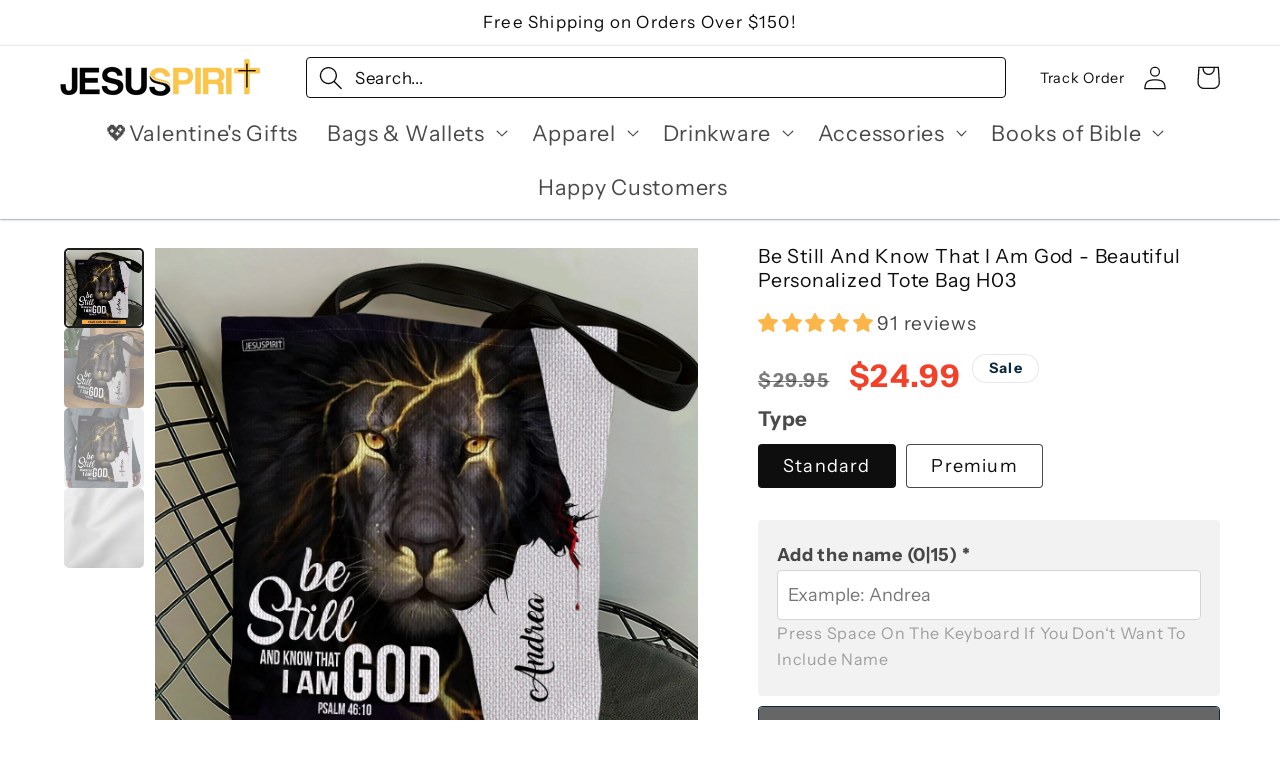

--- FILE ---
content_type: text/html; charset=utf-8
request_url: https://jesuspirit.com/products/be-still-and-know-that-i-am-with-god-beautiful-personalized-tote-bag-h03
body_size: 73369
content:
<!doctype html>
<html class="no-js" lang="en">
  <head>
    <meta charset="utf-8">
    <meta http-equiv="X-UA-Compatible" content="IE=edge">
    <meta name="viewport" content="width=device-width,initial-scale=1">
    <meta name="theme-color" content="">
    <link rel="canonical" href="https://jesuspirit.com/products/be-still-and-know-that-i-am-with-god-beautiful-personalized-tote-bag-h03"><link rel="icon" type="image/png" href="//jesuspirit.com/cdn/shop/files/logo_50x50-04.png?crop=center&height=32&v=1656667168&width=32"><link rel="preconnect" href="https://fonts.shopifycdn.com" crossorigin><title>
      Be Still And Know That I Am God - Beautiful Personalized Tote Bag H03
 &ndash; Jesuspirit</title>

    
      <meta name="description" content="&quot;Be still and know that I am God - Psalm 46:10&quot; Tote Bag is created by our Jesuspirit designers that you couldn&#39;t find elsewhere.Perfect for all occasions, including work, shopping, day-to-day travel, school and company, and so on.Not only can be a shopping tote bag but also can be a tote bag for school, beach bag, gym">
    

    

<meta property="og:site_name" content="Jesuspirit">
<meta property="og:url" content="https://jesuspirit.com/products/be-still-and-know-that-i-am-with-god-beautiful-personalized-tote-bag-h03">
<meta property="og:title" content="Be Still And Know That I Am God - Beautiful Personalized Tote Bag H03">
<meta property="og:type" content="product">
<meta property="og:description" content="&quot;Be still and know that I am God - Psalm 46:10&quot; Tote Bag is created by our Jesuspirit designers that you couldn&#39;t find elsewhere.Perfect for all occasions, including work, shopping, day-to-day travel, school and company, and so on.Not only can be a shopping tote bag but also can be a tote bag for school, beach bag, gym"><meta property="og:image" content="http://jesuspirit.com/cdn/shop/products/w1_7_f63779ea-3012-4044-83c2-4d1787c7ce13.jpg?v=1739859090">
  <meta property="og:image:secure_url" content="https://jesuspirit.com/cdn/shop/products/w1_7_f63779ea-3012-4044-83c2-4d1787c7ce13.jpg?v=1739859090">
  <meta property="og:image:width" content="1200">
  <meta property="og:image:height" content="1200"><meta property="og:price:amount" content="24.99">
  <meta property="og:price:currency" content="USD"><meta name="twitter:card" content="summary_large_image">
<meta name="twitter:title" content="Be Still And Know That I Am God - Beautiful Personalized Tote Bag H03">
<meta name="twitter:description" content="&quot;Be still and know that I am God - Psalm 46:10&quot; Tote Bag is created by our Jesuspirit designers that you couldn&#39;t find elsewhere.Perfect for all occasions, including work, shopping, day-to-day travel, school and company, and so on.Not only can be a shopping tote bag but also can be a tote bag for school, beach bag, gym">


    <script src="//jesuspirit.com/cdn/shop/t/28/assets/constants.js?v=58251544750838685771760875902" defer="defer"></script>
    <script src="//jesuspirit.com/cdn/shop/t/28/assets/pubsub.js?v=158357773527763999511760875903" defer="defer"></script>
    <script src="//jesuspirit.com/cdn/shop/t/28/assets/global.js?v=13061778994704007181760875904" defer="defer"></script><script src="//jesuspirit.com/cdn/shop/t/28/assets/animations.js?v=114255849464433187621760875902" defer="defer"></script><script>window.performance && window.performance.mark && window.performance.mark('shopify.content_for_header.start');</script><meta name="google-site-verification" content="W_ss2n1YN7avoUB44cOTaZaj180mUBMus5SfHSVGvYw">
<meta id="shopify-digital-wallet" name="shopify-digital-wallet" content="/58996359355/digital_wallets/dialog">
<meta name="shopify-checkout-api-token" content="bb6f7a1c2f9bfac31e3b01459fa20585">
<meta id="in-context-paypal-metadata" data-shop-id="58996359355" data-venmo-supported="false" data-environment="production" data-locale="en_US" data-paypal-v4="true" data-currency="USD">
<link rel="alternate" type="application/json+oembed" href="https://jesuspirit.com/products/be-still-and-know-that-i-am-with-god-beautiful-personalized-tote-bag-h03.oembed">
<script async="async" src="/checkouts/internal/preloads.js?locale=en-US"></script>
<link rel="preconnect" href="https://shop.app" crossorigin="anonymous">
<script async="async" src="https://shop.app/checkouts/internal/preloads.js?locale=en-US&shop_id=58996359355" crossorigin="anonymous"></script>
<script id="apple-pay-shop-capabilities" type="application/json">{"shopId":58996359355,"countryCode":"US","currencyCode":"USD","merchantCapabilities":["supports3DS"],"merchantId":"gid:\/\/shopify\/Shop\/58996359355","merchantName":"Jesuspirit","requiredBillingContactFields":["postalAddress","email","phone"],"requiredShippingContactFields":["postalAddress","email","phone"],"shippingType":"shipping","supportedNetworks":["visa","masterCard","amex","discover","elo","jcb"],"total":{"type":"pending","label":"Jesuspirit","amount":"1.00"},"shopifyPaymentsEnabled":true,"supportsSubscriptions":true}</script>
<script id="shopify-features" type="application/json">{"accessToken":"bb6f7a1c2f9bfac31e3b01459fa20585","betas":["rich-media-storefront-analytics"],"domain":"jesuspirit.com","predictiveSearch":true,"shopId":58996359355,"locale":"en"}</script>
<script>var Shopify = Shopify || {};
Shopify.shop = "jesuspirit.myshopify.com";
Shopify.locale = "en";
Shopify.currency = {"active":"USD","rate":"1.0"};
Shopify.country = "US";
Shopify.theme = {"name":"ShopifyTheme-JS\/main","id":152421531889,"schema_name":"Refresh","schema_version":"10.0.0","theme_store_id":null,"role":"main"};
Shopify.theme.handle = "null";
Shopify.theme.style = {"id":null,"handle":null};
Shopify.cdnHost = "jesuspirit.com/cdn";
Shopify.routes = Shopify.routes || {};
Shopify.routes.root = "/";</script>
<script type="module">!function(o){(o.Shopify=o.Shopify||{}).modules=!0}(window);</script>
<script>!function(o){function n(){var o=[];function n(){o.push(Array.prototype.slice.apply(arguments))}return n.q=o,n}var t=o.Shopify=o.Shopify||{};t.loadFeatures=n(),t.autoloadFeatures=n()}(window);</script>
<script>
  window.ShopifyPay = window.ShopifyPay || {};
  window.ShopifyPay.apiHost = "shop.app\/pay";
  window.ShopifyPay.redirectState = null;
</script>
<script id="shop-js-analytics" type="application/json">{"pageType":"product"}</script>
<script defer="defer" async type="module" src="//jesuspirit.com/cdn/shopifycloud/shop-js/modules/v2/client.init-shop-cart-sync_WVOgQShq.en.esm.js"></script>
<script defer="defer" async type="module" src="//jesuspirit.com/cdn/shopifycloud/shop-js/modules/v2/chunk.common_C_13GLB1.esm.js"></script>
<script defer="defer" async type="module" src="//jesuspirit.com/cdn/shopifycloud/shop-js/modules/v2/chunk.modal_CLfMGd0m.esm.js"></script>
<script type="module">
  await import("//jesuspirit.com/cdn/shopifycloud/shop-js/modules/v2/client.init-shop-cart-sync_WVOgQShq.en.esm.js");
await import("//jesuspirit.com/cdn/shopifycloud/shop-js/modules/v2/chunk.common_C_13GLB1.esm.js");
await import("//jesuspirit.com/cdn/shopifycloud/shop-js/modules/v2/chunk.modal_CLfMGd0m.esm.js");

  window.Shopify.SignInWithShop?.initShopCartSync?.({"fedCMEnabled":true,"windoidEnabled":true});

</script>
<script defer="defer" async type="module" src="//jesuspirit.com/cdn/shopifycloud/shop-js/modules/v2/client.payment-terms_DvAbEhzd.en.esm.js"></script>
<script defer="defer" async type="module" src="//jesuspirit.com/cdn/shopifycloud/shop-js/modules/v2/chunk.common_C_13GLB1.esm.js"></script>
<script defer="defer" async type="module" src="//jesuspirit.com/cdn/shopifycloud/shop-js/modules/v2/chunk.modal_CLfMGd0m.esm.js"></script>
<script type="module">
  await import("//jesuspirit.com/cdn/shopifycloud/shop-js/modules/v2/client.payment-terms_DvAbEhzd.en.esm.js");
await import("//jesuspirit.com/cdn/shopifycloud/shop-js/modules/v2/chunk.common_C_13GLB1.esm.js");
await import("//jesuspirit.com/cdn/shopifycloud/shop-js/modules/v2/chunk.modal_CLfMGd0m.esm.js");

  
</script>
<script>
  window.Shopify = window.Shopify || {};
  if (!window.Shopify.featureAssets) window.Shopify.featureAssets = {};
  window.Shopify.featureAssets['shop-js'] = {"init-fed-cm":["modules/v2/client.init-fed-cm_BucUoe6W.en.esm.js","modules/v2/chunk.common_C_13GLB1.esm.js","modules/v2/chunk.modal_CLfMGd0m.esm.js"],"shop-cart-sync":["modules/v2/client.shop-cart-sync_DuR37GeY.en.esm.js","modules/v2/chunk.common_C_13GLB1.esm.js","modules/v2/chunk.modal_CLfMGd0m.esm.js"],"init-shop-email-lookup-coordinator":["modules/v2/client.init-shop-email-lookup-coordinator_CzjY5t9o.en.esm.js","modules/v2/chunk.common_C_13GLB1.esm.js","modules/v2/chunk.modal_CLfMGd0m.esm.js"],"shop-cash-offers":["modules/v2/client.shop-cash-offers_BmULhtno.en.esm.js","modules/v2/chunk.common_C_13GLB1.esm.js","modules/v2/chunk.modal_CLfMGd0m.esm.js"],"shop-login-button":["modules/v2/client.shop-login-button_DJ5ldayH.en.esm.js","modules/v2/chunk.common_C_13GLB1.esm.js","modules/v2/chunk.modal_CLfMGd0m.esm.js"],"shop-toast-manager":["modules/v2/client.shop-toast-manager_B0JfrpKj.en.esm.js","modules/v2/chunk.common_C_13GLB1.esm.js","modules/v2/chunk.modal_CLfMGd0m.esm.js"],"pay-button":["modules/v2/client.pay-button_CrPSEbOK.en.esm.js","modules/v2/chunk.common_C_13GLB1.esm.js","modules/v2/chunk.modal_CLfMGd0m.esm.js"],"init-shop-cart-sync":["modules/v2/client.init-shop-cart-sync_WVOgQShq.en.esm.js","modules/v2/chunk.common_C_13GLB1.esm.js","modules/v2/chunk.modal_CLfMGd0m.esm.js"],"init-customer-accounts":["modules/v2/client.init-customer-accounts_jNk9cPYQ.en.esm.js","modules/v2/client.shop-login-button_DJ5ldayH.en.esm.js","modules/v2/chunk.common_C_13GLB1.esm.js","modules/v2/chunk.modal_CLfMGd0m.esm.js"],"init-customer-accounts-sign-up":["modules/v2/client.init-customer-accounts-sign-up_CnczCz9H.en.esm.js","modules/v2/client.shop-login-button_DJ5ldayH.en.esm.js","modules/v2/chunk.common_C_13GLB1.esm.js","modules/v2/chunk.modal_CLfMGd0m.esm.js"],"init-windoid":["modules/v2/client.init-windoid_DuP9q_di.en.esm.js","modules/v2/chunk.common_C_13GLB1.esm.js","modules/v2/chunk.modal_CLfMGd0m.esm.js"],"shop-button":["modules/v2/client.shop-button_B_U3bv27.en.esm.js","modules/v2/chunk.common_C_13GLB1.esm.js","modules/v2/chunk.modal_CLfMGd0m.esm.js"],"avatar":["modules/v2/client.avatar_BTnouDA3.en.esm.js"],"shop-login":["modules/v2/client.shop-login_B9ccPdmx.en.esm.js","modules/v2/chunk.common_C_13GLB1.esm.js","modules/v2/chunk.modal_CLfMGd0m.esm.js"],"checkout-modal":["modules/v2/client.checkout-modal_pBPyh9w8.en.esm.js","modules/v2/chunk.common_C_13GLB1.esm.js","modules/v2/chunk.modal_CLfMGd0m.esm.js"],"shop-follow-button":["modules/v2/client.shop-follow-button_CsYC63q7.en.esm.js","modules/v2/chunk.common_C_13GLB1.esm.js","modules/v2/chunk.modal_CLfMGd0m.esm.js"],"init-shop-for-new-customer-accounts":["modules/v2/client.init-shop-for-new-customer-accounts_BUoCy7a5.en.esm.js","modules/v2/client.shop-login-button_DJ5ldayH.en.esm.js","modules/v2/chunk.common_C_13GLB1.esm.js","modules/v2/chunk.modal_CLfMGd0m.esm.js"],"lead-capture":["modules/v2/client.lead-capture_D0K_KgYb.en.esm.js","modules/v2/chunk.common_C_13GLB1.esm.js","modules/v2/chunk.modal_CLfMGd0m.esm.js"],"payment-terms":["modules/v2/client.payment-terms_DvAbEhzd.en.esm.js","modules/v2/chunk.common_C_13GLB1.esm.js","modules/v2/chunk.modal_CLfMGd0m.esm.js"]};
</script>
<script>(function() {
  var isLoaded = false;
  function asyncLoad() {
    if (isLoaded) return;
    isLoaded = true;
    var urls = ["https:\/\/tms.trackingmore.net\/static\/js\/checkout.js?shop=jesuspirit.myshopify.com","https:\/\/d1639lhkj5l89m.cloudfront.net\/js\/storefront\/uppromote.js?shop=jesuspirit.myshopify.com","https:\/\/reconvert-cdn.com\/assets\/js\/store_reconvert_node.js?v=2\u0026scid=MzhhODAyOGJiNGNkNjM1MTQwZTU1MzUzZjIyNzA5ZjcuYTFkNmM0NTEyZGE5NDQyMjU5NjBkMDY2OGVkZmQzY2Q=\u0026shop=jesuspirit.myshopify.com","https:\/\/reconvert-cdn.com\/assets\/js\/reconvert_script_tags.mini.js?scid=MzhhODAyOGJiNGNkNjM1MTQwZTU1MzUzZjIyNzA5ZjcuYTFkNmM0NTEyZGE5NDQyMjU5NjBkMDY2OGVkZmQzY2Q=\u0026shop=jesuspirit.myshopify.com","https:\/\/d18eg7dreypte5.cloudfront.net\/browse-abandonment\/smsbump_timer.js?shop=jesuspirit.myshopify.com"];
    for (var i = 0; i < urls.length; i++) {
      var s = document.createElement('script');
      s.type = 'text/javascript';
      s.async = true;
      s.src = urls[i];
      var x = document.getElementsByTagName('script')[0];
      x.parentNode.insertBefore(s, x);
    }
  };
  if(window.attachEvent) {
    window.attachEvent('onload', asyncLoad);
  } else {
    window.addEventListener('load', asyncLoad, false);
  }
})();</script>
<script id="__st">var __st={"a":58996359355,"offset":-28800,"reqid":"c8bcc897-0dec-4f9a-93fb-27d5be6425b8-1769717751","pageurl":"jesuspirit.com\/products\/be-still-and-know-that-i-am-with-god-beautiful-personalized-tote-bag-h03","u":"1f5046963ae3","p":"product","rtyp":"product","rid":7670081323249};</script>
<script>window.ShopifyPaypalV4VisibilityTracking = true;</script>
<script id="captcha-bootstrap">!function(){'use strict';const t='contact',e='account',n='new_comment',o=[[t,t],['blogs',n],['comments',n],[t,'customer']],c=[[e,'customer_login'],[e,'guest_login'],[e,'recover_customer_password'],[e,'create_customer']],r=t=>t.map((([t,e])=>`form[action*='/${t}']:not([data-nocaptcha='true']) input[name='form_type'][value='${e}']`)).join(','),a=t=>()=>t?[...document.querySelectorAll(t)].map((t=>t.form)):[];function s(){const t=[...o],e=r(t);return a(e)}const i='password',u='form_key',d=['recaptcha-v3-token','g-recaptcha-response','h-captcha-response',i],f=()=>{try{return window.sessionStorage}catch{return}},m='__shopify_v',_=t=>t.elements[u];function p(t,e,n=!1){try{const o=window.sessionStorage,c=JSON.parse(o.getItem(e)),{data:r}=function(t){const{data:e,action:n}=t;return t[m]||n?{data:e,action:n}:{data:t,action:n}}(c);for(const[e,n]of Object.entries(r))t.elements[e]&&(t.elements[e].value=n);n&&o.removeItem(e)}catch(o){console.error('form repopulation failed',{error:o})}}const l='form_type',E='cptcha';function T(t){t.dataset[E]=!0}const w=window,h=w.document,L='Shopify',v='ce_forms',y='captcha';let A=!1;((t,e)=>{const n=(g='f06e6c50-85a8-45c8-87d0-21a2b65856fe',I='https://cdn.shopify.com/shopifycloud/storefront-forms-hcaptcha/ce_storefront_forms_captcha_hcaptcha.v1.5.2.iife.js',D={infoText:'Protected by hCaptcha',privacyText:'Privacy',termsText:'Terms'},(t,e,n)=>{const o=w[L][v],c=o.bindForm;if(c)return c(t,g,e,D).then(n);var r;o.q.push([[t,g,e,D],n]),r=I,A||(h.body.append(Object.assign(h.createElement('script'),{id:'captcha-provider',async:!0,src:r})),A=!0)});var g,I,D;w[L]=w[L]||{},w[L][v]=w[L][v]||{},w[L][v].q=[],w[L][y]=w[L][y]||{},w[L][y].protect=function(t,e){n(t,void 0,e),T(t)},Object.freeze(w[L][y]),function(t,e,n,w,h,L){const[v,y,A,g]=function(t,e,n){const i=e?o:[],u=t?c:[],d=[...i,...u],f=r(d),m=r(i),_=r(d.filter((([t,e])=>n.includes(e))));return[a(f),a(m),a(_),s()]}(w,h,L),I=t=>{const e=t.target;return e instanceof HTMLFormElement?e:e&&e.form},D=t=>v().includes(t);t.addEventListener('submit',(t=>{const e=I(t);if(!e)return;const n=D(e)&&!e.dataset.hcaptchaBound&&!e.dataset.recaptchaBound,o=_(e),c=g().includes(e)&&(!o||!o.value);(n||c)&&t.preventDefault(),c&&!n&&(function(t){try{if(!f())return;!function(t){const e=f();if(!e)return;const n=_(t);if(!n)return;const o=n.value;o&&e.removeItem(o)}(t);const e=Array.from(Array(32),(()=>Math.random().toString(36)[2])).join('');!function(t,e){_(t)||t.append(Object.assign(document.createElement('input'),{type:'hidden',name:u})),t.elements[u].value=e}(t,e),function(t,e){const n=f();if(!n)return;const o=[...t.querySelectorAll(`input[type='${i}']`)].map((({name:t})=>t)),c=[...d,...o],r={};for(const[a,s]of new FormData(t).entries())c.includes(a)||(r[a]=s);n.setItem(e,JSON.stringify({[m]:1,action:t.action,data:r}))}(t,e)}catch(e){console.error('failed to persist form',e)}}(e),e.submit())}));const S=(t,e)=>{t&&!t.dataset[E]&&(n(t,e.some((e=>e===t))),T(t))};for(const o of['focusin','change'])t.addEventListener(o,(t=>{const e=I(t);D(e)&&S(e,y())}));const B=e.get('form_key'),M=e.get(l),P=B&&M;t.addEventListener('DOMContentLoaded',(()=>{const t=y();if(P)for(const e of t)e.elements[l].value===M&&p(e,B);[...new Set([...A(),...v().filter((t=>'true'===t.dataset.shopifyCaptcha))])].forEach((e=>S(e,t)))}))}(h,new URLSearchParams(w.location.search),n,t,e,['guest_login'])})(!0,!0)}();</script>
<script integrity="sha256-4kQ18oKyAcykRKYeNunJcIwy7WH5gtpwJnB7kiuLZ1E=" data-source-attribution="shopify.loadfeatures" defer="defer" src="//jesuspirit.com/cdn/shopifycloud/storefront/assets/storefront/load_feature-a0a9edcb.js" crossorigin="anonymous"></script>
<script crossorigin="anonymous" defer="defer" src="//jesuspirit.com/cdn/shopifycloud/storefront/assets/shopify_pay/storefront-65b4c6d7.js?v=20250812"></script>
<script data-source-attribution="shopify.dynamic_checkout.dynamic.init">var Shopify=Shopify||{};Shopify.PaymentButton=Shopify.PaymentButton||{isStorefrontPortableWallets:!0,init:function(){window.Shopify.PaymentButton.init=function(){};var t=document.createElement("script");t.src="https://jesuspirit.com/cdn/shopifycloud/portable-wallets/latest/portable-wallets.en.js",t.type="module",document.head.appendChild(t)}};
</script>
<script data-source-attribution="shopify.dynamic_checkout.buyer_consent">
  function portableWalletsHideBuyerConsent(e){var t=document.getElementById("shopify-buyer-consent"),n=document.getElementById("shopify-subscription-policy-button");t&&n&&(t.classList.add("hidden"),t.setAttribute("aria-hidden","true"),n.removeEventListener("click",e))}function portableWalletsShowBuyerConsent(e){var t=document.getElementById("shopify-buyer-consent"),n=document.getElementById("shopify-subscription-policy-button");t&&n&&(t.classList.remove("hidden"),t.removeAttribute("aria-hidden"),n.addEventListener("click",e))}window.Shopify?.PaymentButton&&(window.Shopify.PaymentButton.hideBuyerConsent=portableWalletsHideBuyerConsent,window.Shopify.PaymentButton.showBuyerConsent=portableWalletsShowBuyerConsent);
</script>
<script data-source-attribution="shopify.dynamic_checkout.cart.bootstrap">document.addEventListener("DOMContentLoaded",(function(){function t(){return document.querySelector("shopify-accelerated-checkout-cart, shopify-accelerated-checkout")}if(t())Shopify.PaymentButton.init();else{new MutationObserver((function(e,n){t()&&(Shopify.PaymentButton.init(),n.disconnect())})).observe(document.body,{childList:!0,subtree:!0})}}));
</script>
<link id="shopify-accelerated-checkout-styles" rel="stylesheet" media="screen" href="https://jesuspirit.com/cdn/shopifycloud/portable-wallets/latest/accelerated-checkout-backwards-compat.css" crossorigin="anonymous">
<style id="shopify-accelerated-checkout-cart">
        #shopify-buyer-consent {
  margin-top: 1em;
  display: inline-block;
  width: 100%;
}

#shopify-buyer-consent.hidden {
  display: none;
}

#shopify-subscription-policy-button {
  background: none;
  border: none;
  padding: 0;
  text-decoration: underline;
  font-size: inherit;
  cursor: pointer;
}

#shopify-subscription-policy-button::before {
  box-shadow: none;
}

      </style>
<script id="sections-script" data-sections="header" defer="defer" src="//jesuspirit.com/cdn/shop/t/28/compiled_assets/scripts.js?v=21412"></script>
<script>window.performance && window.performance.mark && window.performance.mark('shopify.content_for_header.end');</script>


    <style data-shopify>
      @font-face {
  font-family: "Instrument Sans";
  font-weight: 400;
  font-style: normal;
  font-display: swap;
  src: url("//jesuspirit.com/cdn/fonts/instrument_sans/instrumentsans_n4.db86542ae5e1596dbdb28c279ae6c2086c4c5bfa.woff2") format("woff2"),
       url("//jesuspirit.com/cdn/fonts/instrument_sans/instrumentsans_n4.510f1b081e58d08c30978f465518799851ef6d8b.woff") format("woff");
}

      @font-face {
  font-family: "Instrument Sans";
  font-weight: 700;
  font-style: normal;
  font-display: swap;
  src: url("//jesuspirit.com/cdn/fonts/instrument_sans/instrumentsans_n7.e4ad9032e203f9a0977786c356573ced65a7419a.woff2") format("woff2"),
       url("//jesuspirit.com/cdn/fonts/instrument_sans/instrumentsans_n7.b9e40f166fb7639074ba34738101a9d2990bb41a.woff") format("woff");
}

      @font-face {
  font-family: "Instrument Sans";
  font-weight: 400;
  font-style: italic;
  font-display: swap;
  src: url("//jesuspirit.com/cdn/fonts/instrument_sans/instrumentsans_i4.028d3c3cd8d085648c808ceb20cd2fd1eb3560e5.woff2") format("woff2"),
       url("//jesuspirit.com/cdn/fonts/instrument_sans/instrumentsans_i4.7e90d82df8dee29a99237cd19cc529d2206706a2.woff") format("woff");
}

      @font-face {
  font-family: "Instrument Sans";
  font-weight: 700;
  font-style: italic;
  font-display: swap;
  src: url("//jesuspirit.com/cdn/fonts/instrument_sans/instrumentsans_i7.d6063bb5d8f9cbf96eace9e8801697c54f363c6a.woff2") format("woff2"),
       url("//jesuspirit.com/cdn/fonts/instrument_sans/instrumentsans_i7.ce33afe63f8198a3ac4261b826b560103542cd36.woff") format("woff");
}

      @font-face {
  font-family: "Instrument Sans";
  font-weight: 400;
  font-style: normal;
  font-display: swap;
  src: url("//jesuspirit.com/cdn/fonts/instrument_sans/instrumentsans_n4.db86542ae5e1596dbdb28c279ae6c2086c4c5bfa.woff2") format("woff2"),
       url("//jesuspirit.com/cdn/fonts/instrument_sans/instrumentsans_n4.510f1b081e58d08c30978f465518799851ef6d8b.woff") format("woff");
}


      
        :root,
        .color-background-1 {
          --color-background: 255,255,255;
        
          --gradient-background: #ffffff;
        
        --color-foreground: 14,14,14;
        --color-shadow: 8,8,8;
        --color-button: 252,181,73;
        --color-button-text: 239,240,245;
        --color-secondary-button: 255,255,255;
        --color-secondary-button-text: 8,8,8;
        --color-link: 8,8,8;
        --color-badge-foreground: 14,14,14;
        --color-badge-background: 255,255,255;
        --color-badge-border: 14,14,14;
        --payment-terms-background-color: rgb(255 255 255);
      }
      
        
        .color-background-2 {
          --color-background: 255,255,255;
        
          --gradient-background: #ffffff;
        
        --color-foreground: 14,14,14;
        --color-shadow: 14,14,14;
        --color-button: 14,14,14;
        --color-button-text: 255,255,255;
        --color-secondary-button: 255,255,255;
        --color-secondary-button-text: 14,14,14;
        --color-link: 14,14,14;
        --color-badge-foreground: 14,14,14;
        --color-badge-background: 255,255,255;
        --color-badge-border: 14,14,14;
        --payment-terms-background-color: rgb(255 255 255);
      }
      
        
        .color-inverse {
          --color-background: 255,254,241;
        
          --gradient-background: #fffef1;
        
        --color-foreground: 251,197,73;
        --color-shadow: 251,197,73;
        --color-button: 255,255,255;
        --color-button-text: 251,197,73;
        --color-secondary-button: 255,254,241;
        --color-secondary-button-text: 255,255,255;
        --color-link: 255,255,255;
        --color-badge-foreground: 251,197,73;
        --color-badge-background: 255,254,241;
        --color-badge-border: 251,197,73;
        --payment-terms-background-color: rgb(255 254 241);
      }
      
        
        .color-accent-1 {
          --color-background: 0,0,0;
        
          --gradient-background: #000000;
        
        --color-foreground: 255,215,0;
        --color-shadow: 8,8,8;
        --color-button: 255,255,255;
        --color-button-text: 251,197,73;
        --color-secondary-button: 0,0,0;
        --color-secondary-button-text: 255,255,255;
        --color-link: 255,255,255;
        --color-badge-foreground: 255,215,0;
        --color-badge-background: 0,0,0;
        --color-badge-border: 255,215,0;
        --payment-terms-background-color: rgb(0 0 0);
      }
      
        
        .color-accent-2 {
          --color-background: 252,181,73;
        
          --gradient-background: #fcb549;
        
        --color-foreground: 255,255,255;
        --color-shadow: 14,14,14;
        --color-button: 255,255,255;
        --color-button-text: 14,14,14;
        --color-secondary-button: 252,181,73;
        --color-secondary-button-text: 255,255,255;
        --color-link: 255,255,255;
        --color-badge-foreground: 255,255,255;
        --color-badge-background: 252,181,73;
        --color-badge-border: 255,255,255;
        --payment-terms-background-color: rgb(252 181 73);
      }
      
        
        .color-scheme-255fc2a3-aec6-4df5-8785-f53ba1d964e9 {
          --color-background: 255,255,255;
        
          --gradient-background: #ffffff;
        
        --color-foreground: 243,64,40;
        --color-shadow: 255,255,255;
        --color-button: 255,255,255;
        --color-button-text: 255,255,255;
        --color-secondary-button: 255,255,255;
        --color-secondary-button-text: 252,181,73;
        --color-link: 252,181,73;
        --color-badge-foreground: 243,64,40;
        --color-badge-background: 255,255,255;
        --color-badge-border: 243,64,40;
        --payment-terms-background-color: rgb(255 255 255);
      }
      
        
        .color-scheme-44c8f945-3ac3-479e-8e7e-d638f0a3814c {
          --color-background: 255,255,255;
        
          --gradient-background: #ffffff;
        
        --color-foreground: 8,8,8;
        --color-shadow: 245,245,245;
        --color-button: 252,181,73;
        --color-button-text: 8,8,8;
        --color-secondary-button: 255,255,255;
        --color-secondary-button-text: 245,245,245;
        --color-link: 245,245,245;
        --color-badge-foreground: 8,8,8;
        --color-badge-background: 255,255,255;
        --color-badge-border: 8,8,8;
        --payment-terms-background-color: rgb(255 255 255);
      }
      
        
        .color-scheme-2c3f184a-f52f-4ec9-8562-28a154dbc08a {
          --color-background: 9,39,63;
        
          --gradient-background: #09273f;
        
        --color-foreground: 253,253,253;
        --color-shadow: 243,64,40;
        --color-button: 243,64,40;
        --color-button-text: 239,240,245;
        --color-secondary-button: 9,39,63;
        --color-secondary-button-text: 255,255,255;
        --color-link: 255,255,255;
        --color-badge-foreground: 253,253,253;
        --color-badge-background: 9,39,63;
        --color-badge-border: 253,253,253;
        --payment-terms-background-color: rgb(9 39 63);
      }
      
        
        .color-scheme-6d43f429-6b68-4805-a6a6-39db604ffaef {
          --color-background: 255,255,255;
        
          --gradient-background: radial-gradient(rgba(252, 181, 73, 1), rgba(255, 204, 75, 0.11) 100%);
        
        --color-foreground: 9,39,63;
        --color-shadow: 8,8,8;
        --color-button: 243,64,40;
        --color-button-text: 239,240,245;
        --color-secondary-button: 255,255,255;
        --color-secondary-button-text: 243,64,40;
        --color-link: 243,64,40;
        --color-badge-foreground: 9,39,63;
        --color-badge-background: 255,255,255;
        --color-badge-border: 9,39,63;
        --payment-terms-background-color: rgb(255 255 255);
      }
      

      body, .color-background-1, .color-background-2, .color-inverse, .color-accent-1, .color-accent-2, .color-scheme-255fc2a3-aec6-4df5-8785-f53ba1d964e9, .color-scheme-44c8f945-3ac3-479e-8e7e-d638f0a3814c, .color-scheme-2c3f184a-f52f-4ec9-8562-28a154dbc08a, .color-scheme-6d43f429-6b68-4805-a6a6-39db604ffaef {
        color: rgba(var(--color-foreground), 0.75);
        background-color: rgb(var(--color-background));
      }

      :root {
        --font-body-family: "Instrument Sans", sans-serif;
        --font-body-style: normal;
        --font-body-weight: 400;
        --font-body-weight-bold: 700;

        --font-heading-family: "Instrument Sans", sans-serif;
        --font-heading-style: normal;
        --font-heading-weight: 400;

        --font-body-scale: 1.2;
        --font-heading-scale: 1.0833333333333333;

        --media-padding: px;
        --media-border-opacity: 0.1;
        --media-border-width: 1px;
        --media-radius: 4px;
        --media-shadow-opacity: 0.0;
        --media-shadow-horizontal-offset: 0px;
        --media-shadow-vertical-offset: 0px;
        --media-shadow-blur-radius: 5px;
        --media-shadow-visible: 0;

        --page-width: 150rem;
        --page-width-margin: 0rem;

        --product-card-image-padding: 0.2rem;
        --product-card-corner-radius: 0.4rem;
        --product-card-text-alignment: left;
        --product-card-border-width: 0.1rem;
        --product-card-border-opacity: 0.15;
        --product-card-shadow-opacity: 0.0;
        --product-card-shadow-visible: 0;
        --product-card-shadow-horizontal-offset: 0.0rem;
        --product-card-shadow-vertical-offset: 0.0rem;
        --product-card-shadow-blur-radius: 1.5rem;

        --collection-card-image-padding: 0.2rem;
        --collection-card-corner-radius: 0.4rem;
        --collection-card-text-alignment: left;
        --collection-card-border-width: 0.1rem;
        --collection-card-border-opacity: 0.15;
        --collection-card-shadow-opacity: 0.15;
        --collection-card-shadow-visible: 1;
        --collection-card-shadow-horizontal-offset: 0.0rem;
        --collection-card-shadow-vertical-offset: 0.4rem;
        --collection-card-shadow-blur-radius: 0.5rem;

        --blog-card-image-padding: 1.6rem;
        --blog-card-corner-radius: 0.4rem;
        --blog-card-text-alignment: left;
        --blog-card-border-width: 0.1rem;
        --blog-card-border-opacity: 1.0;
        --blog-card-shadow-opacity: 0.0;
        --blog-card-shadow-visible: 0;
        --blog-card-shadow-horizontal-offset: 0.0rem;
        --blog-card-shadow-vertical-offset: 0.4rem;
        --blog-card-shadow-blur-radius: 0.5rem;

        --badge-corner-radius: 2.0rem;

        --popup-border-width: 1px;
        --popup-border-opacity: 0.1;
        --popup-corner-radius: 4px;
        --popup-shadow-opacity: 0.0;
        --popup-shadow-horizontal-offset: 0px;
        --popup-shadow-vertical-offset: 4px;
        --popup-shadow-blur-radius: 5px;

        --drawer-border-width: 0px;
        --drawer-border-opacity: 0.1;
        --drawer-shadow-opacity: 0.0;
        --drawer-shadow-horizontal-offset: 0px;
        --drawer-shadow-vertical-offset: 4px;
        --drawer-shadow-blur-radius: 5px;

        --spacing-sections-desktop: 0px;
        --spacing-sections-mobile: 0px;

        --grid-desktop-vertical-spacing: 28px;
        --grid-desktop-horizontal-spacing: 28px;
        --grid-mobile-vertical-spacing: 14px;
        --grid-mobile-horizontal-spacing: 14px;

        --text-boxes-border-opacity: 0.1;
        --text-boxes-border-width: 0px;
        --text-boxes-radius: 4px;
        --text-boxes-shadow-opacity: 0.0;
        --text-boxes-shadow-visible: 0;
        --text-boxes-shadow-horizontal-offset: 0px;
        --text-boxes-shadow-vertical-offset: 0px;
        --text-boxes-shadow-blur-radius: 5px;

        --buttons-radius: 4px;
        --buttons-radius-outset: 5px;
        --buttons-border-width: 1px;
        --buttons-border-opacity: 1.0;
        --buttons-shadow-opacity: 0.0;
        --buttons-shadow-visible: 0;
        --buttons-shadow-horizontal-offset: 0px;
        --buttons-shadow-vertical-offset: 4px;
        --buttons-shadow-blur-radius: 5px;
        --buttons-border-offset: 0.3px;

        --inputs-radius: 4px;
        --inputs-border-width: 0px;
        --inputs-border-opacity: 1.0;
        --inputs-shadow-opacity: 0.35;
        --inputs-shadow-horizontal-offset: 0px;
        --inputs-margin-offset: 0px;
        --inputs-shadow-vertical-offset: 0px;
        --inputs-shadow-blur-radius: 5px;
        --inputs-radius-outset: 4px;

        --variant-pills-radius: 4px;
        --variant-pills-border-width: 1px;
        --variant-pills-border-opacity: 0.75;
        --variant-pills-shadow-opacity: 0.0;
        --variant-pills-shadow-horizontal-offset: 0px;
        --variant-pills-shadow-vertical-offset: 0px;
        --variant-pills-shadow-blur-radius: 5px;
      }

      *,
      *::before,
      *::after {
        box-sizing: inherit;
      }

      html {
        box-sizing: border-box;
        font-size: calc(var(--font-body-scale) * 62.5%);
        height: 100%;
      }

      body {
        display: grid;
        grid-template-rows: auto auto 1fr auto;
        grid-template-columns: 100%;
        min-height: 100%;
        margin: 0;
        font-size: 1.5rem;
        letter-spacing: 0.06rem;
        line-height: calc(1 + 0.8 / var(--font-body-scale));
        font-family: var(--font-body-family);
        font-style: var(--font-body-style);
        font-weight: var(--font-body-weight);
      }

      @media screen and (min-width: 750px) {
        body {
          font-size: 1.6rem;
        }
      }
    </style>

    <link href="//jesuspirit.com/cdn/shop/t/28/assets/base.css?v=39194357248260286241760875902" rel="stylesheet" type="text/css" media="all" />
    <link href="//jesuspirit.com/cdn/shop/t/28/assets/trending-search.css?v=159611597198150460031760875901" rel="stylesheet" type="text/css" media="all" />
<link rel="preload" as="font" href="//jesuspirit.com/cdn/fonts/instrument_sans/instrumentsans_n4.db86542ae5e1596dbdb28c279ae6c2086c4c5bfa.woff2" type="font/woff2" crossorigin><link rel="preload" as="font" href="//jesuspirit.com/cdn/fonts/instrument_sans/instrumentsans_n4.db86542ae5e1596dbdb28c279ae6c2086c4c5bfa.woff2" type="font/woff2" crossorigin><link
        rel="stylesheet"
        href="//jesuspirit.com/cdn/shop/t/28/assets/component-predictive-search.css?v=118923337488134913561760875902"
        media="print"
        onload="this.media='all'"
      ><script>
      document.documentElement.className = document.documentElement.className.replace('no-js', 'js');
      if (Shopify.designMode) {
        document.documentElement.classList.add('shopify-design-mode');
      }
    </script>
    <script src="//jesuspirit.com/cdn/shop/t/28/assets/utm-source-tracker.js?v=65287011331908837671760875902" defer="defer"></script>
    


  <!-- BEGIN app block: shopify://apps/klaviyo-email-marketing-sms/blocks/klaviyo-onsite-embed/2632fe16-c075-4321-a88b-50b567f42507 -->












  <script async src="https://static.klaviyo.com/onsite/js/UNKhq3/klaviyo.js?company_id=UNKhq3"></script>
  <script>!function(){if(!window.klaviyo){window._klOnsite=window._klOnsite||[];try{window.klaviyo=new Proxy({},{get:function(n,i){return"push"===i?function(){var n;(n=window._klOnsite).push.apply(n,arguments)}:function(){for(var n=arguments.length,o=new Array(n),w=0;w<n;w++)o[w]=arguments[w];var t="function"==typeof o[o.length-1]?o.pop():void 0,e=new Promise((function(n){window._klOnsite.push([i].concat(o,[function(i){t&&t(i),n(i)}]))}));return e}}})}catch(n){window.klaviyo=window.klaviyo||[],window.klaviyo.push=function(){var n;(n=window._klOnsite).push.apply(n,arguments)}}}}();</script>

  
    <script id="viewed_product">
      if (item == null) {
        var _learnq = _learnq || [];

        var MetafieldReviews = null
        var MetafieldYotpoRating = null
        var MetafieldYotpoCount = null
        var MetafieldLooxRating = null
        var MetafieldLooxCount = null
        var okendoProduct = null
        var okendoProductReviewCount = null
        var okendoProductReviewAverageValue = null
        try {
          // The following fields are used for Customer Hub recently viewed in order to add reviews.
          // This information is not part of __kla_viewed. Instead, it is part of __kla_viewed_reviewed_items
          MetafieldReviews = {"rating":{"scale_min":"1.0","scale_max":"5.0","value":"4.92"},"rating_count":91};
          MetafieldYotpoRating = null
          MetafieldYotpoCount = null
          MetafieldLooxRating = null
          MetafieldLooxCount = null

          okendoProduct = null
          // If the okendo metafield is not legacy, it will error, which then requires the new json formatted data
          if (okendoProduct && 'error' in okendoProduct) {
            okendoProduct = null
          }
          okendoProductReviewCount = okendoProduct ? okendoProduct.reviewCount : null
          okendoProductReviewAverageValue = okendoProduct ? okendoProduct.reviewAverageValue : null
        } catch (error) {
          console.error('Error in Klaviyo onsite reviews tracking:', error);
        }

        var item = {
          Name: "Be Still And Know That I Am God - Beautiful Personalized Tote Bag H03",
          ProductID: 7670081323249,
          Categories: ["All Products","Bag","Best-selling","For Mom","Personalization Products","Psalm","Tote Bag","Under $30","Under $40","Valentine's Gifts"],
          ImageURL: "https://jesuspirit.com/cdn/shop/products/w1_7_f63779ea-3012-4044-83c2-4d1787c7ce13_grande.jpg?v=1739859090",
          URL: "https://jesuspirit.com/products/be-still-and-know-that-i-am-with-god-beautiful-personalized-tote-bag-h03",
          Brand: "POP",
          Price: "$24.99",
          Value: "24.99",
          CompareAtPrice: "$34.95"
        };
        _learnq.push(['track', 'Viewed Product', item]);
        _learnq.push(['trackViewedItem', {
          Title: item.Name,
          ItemId: item.ProductID,
          Categories: item.Categories,
          ImageUrl: item.ImageURL,
          Url: item.URL,
          Metadata: {
            Brand: item.Brand,
            Price: item.Price,
            Value: item.Value,
            CompareAtPrice: item.CompareAtPrice
          },
          metafields:{
            reviews: MetafieldReviews,
            yotpo:{
              rating: MetafieldYotpoRating,
              count: MetafieldYotpoCount,
            },
            loox:{
              rating: MetafieldLooxRating,
              count: MetafieldLooxCount,
            },
            okendo: {
              rating: okendoProductReviewAverageValue,
              count: okendoProductReviewCount,
            }
          }
        }]);
      }
    </script>
  




  <script>
    window.klaviyoReviewsProductDesignMode = false
  </script>







<!-- END app block --><!-- BEGIN app block: shopify://apps/judge-me-reviews/blocks/judgeme_core/61ccd3b1-a9f2-4160-9fe9-4fec8413e5d8 --><!-- Start of Judge.me Core -->






<link rel="dns-prefetch" href="https://cdnwidget.judge.me">
<link rel="dns-prefetch" href="https://cdn.judge.me">
<link rel="dns-prefetch" href="https://cdn1.judge.me">
<link rel="dns-prefetch" href="https://api.judge.me">

<script data-cfasync='false' class='jdgm-settings-script'>window.jdgmSettings={"pagination":5,"disable_web_reviews":false,"badge_no_review_text":"No reviews","badge_n_reviews_text":"{{ n }} review/reviews","badge_star_color":"#fcb549","hide_badge_preview_if_no_reviews":true,"badge_hide_text":false,"enforce_center_preview_badge":false,"widget_title":"Customer Reviews","widget_open_form_text":"Write a review","widget_close_form_text":"Cancel review","widget_refresh_page_text":"Refresh page","widget_summary_text":"Based on {{ number_of_reviews }} review/reviews","widget_no_review_text":"Be the first to write a review","widget_name_field_text":"Display name","widget_verified_name_field_text":"Verified Name (public)","widget_name_placeholder_text":"Display name","widget_required_field_error_text":"This field is required.","widget_email_field_text":"Email address","widget_verified_email_field_text":"Verified Email (private, can not be edited)","widget_email_placeholder_text":"Your email address","widget_email_field_error_text":"Please enter a valid email address.","widget_rating_field_text":"Rating","widget_review_title_field_text":"Review Title","widget_review_title_placeholder_text":"Give your review a title","widget_review_body_field_text":"Review content","widget_review_body_placeholder_text":"Start writing here...","widget_pictures_field_text":"Picture/Video (optional)","widget_submit_review_text":"Submit Review","widget_submit_verified_review_text":"Submit Verified Review","widget_submit_success_msg_with_auto_publish":"Thank you! Please refresh the page in a few moments to see your review. You can remove or edit your review by logging into \u003ca href='https://judge.me/login' target='_blank' rel='nofollow noopener'\u003eJudge.me\u003c/a\u003e","widget_submit_success_msg_no_auto_publish":"Thank you! Your review will be published as soon as it is approved by the shop admin. You can remove or edit your review by logging into \u003ca href='https://judge.me/login' target='_blank' rel='nofollow noopener'\u003eJudge.me\u003c/a\u003e","widget_show_default_reviews_out_of_total_text":"Showing {{ n_reviews_shown }} out of {{ n_reviews }} reviews.","widget_show_all_link_text":"Show all","widget_show_less_link_text":"Show less","widget_author_said_text":"{{ reviewer_name }} said:","widget_days_text":"{{ n }} days ago","widget_weeks_text":"{{ n }} week/weeks ago","widget_months_text":"{{ n }} month/months ago","widget_years_text":"{{ n }} year/years ago","widget_yesterday_text":"Yesterday","widget_today_text":"Today","widget_replied_text":"\u003e\u003e {{ shop_name }} replied:","widget_read_more_text":"Read more","widget_reviewer_name_as_initial":"","widget_rating_filter_color":"#09273f","widget_rating_filter_see_all_text":"See all reviews","widget_sorting_most_recent_text":"Most Recent","widget_sorting_highest_rating_text":"Highest Rating","widget_sorting_lowest_rating_text":"Lowest Rating","widget_sorting_with_pictures_text":"Only Pictures","widget_sorting_most_helpful_text":"Most Helpful","widget_open_question_form_text":"Ask a question","widget_reviews_subtab_text":"Reviews","widget_questions_subtab_text":"Questions","widget_question_label_text":"Question","widget_answer_label_text":"Answer","widget_question_placeholder_text":"Write your question here","widget_submit_question_text":"Submit Question","widget_question_submit_success_text":"Thank you for your question! We will notify you once it gets answered.","widget_star_color":"#fcb549","verified_badge_text":"Verified","verified_badge_bg_color":"#09273f","verified_badge_text_color":"","verified_badge_placement":"left-of-reviewer-name","widget_review_max_height":2,"widget_hide_border":false,"widget_social_share":false,"widget_thumb":true,"widget_review_location_show":false,"widget_location_format":"country_iso_code","all_reviews_include_out_of_store_products":true,"all_reviews_out_of_store_text":"(out of store)","all_reviews_pagination":100,"all_reviews_product_name_prefix_text":"about","enable_review_pictures":true,"enable_question_anwser":true,"widget_theme":"","review_date_format":"mm/dd/yyyy","default_sort_method":"pictures-first","widget_product_reviews_subtab_text":"Product Reviews","widget_shop_reviews_subtab_text":"Shop Reviews","widget_other_products_reviews_text":"Reviews for other products","widget_store_reviews_subtab_text":"Store reviews","widget_no_store_reviews_text":"This store hasn't received any reviews yet","widget_web_restriction_product_reviews_text":"This product hasn't received any reviews yet","widget_no_items_text":"No items found","widget_show_more_text":"Show more","widget_write_a_store_review_text":"Write a Store Review","widget_other_languages_heading":"Reviews in Other Languages","widget_translate_review_text":"Translate review to {{ language }}","widget_translating_review_text":"Translating...","widget_show_original_translation_text":"Show original ({{ language }})","widget_translate_review_failed_text":"Review couldn't be translated.","widget_translate_review_retry_text":"Retry","widget_translate_review_try_again_later_text":"Try again later","show_product_url_for_grouped_product":false,"widget_sorting_pictures_first_text":"Pictures First","show_pictures_on_all_rev_page_mobile":false,"show_pictures_on_all_rev_page_desktop":false,"floating_tab_hide_mobile_install_preference":false,"floating_tab_button_name":"★ Reviews","floating_tab_title":"Let customers speak for us","floating_tab_button_color":"","floating_tab_button_background_color":"","floating_tab_url":"","floating_tab_url_enabled":true,"floating_tab_tab_style":"text","all_reviews_text_badge_text":"Customers rate us {{ shop.metafields.judgeme.all_reviews_rating | round: 1 }}/5 based on {{ shop.metafields.judgeme.all_reviews_count }} reviews.","all_reviews_text_badge_text_branded_style":"{{ shop.metafields.judgeme.all_reviews_rating | round: 1 }} out of 5 stars based on {{ shop.metafields.judgeme.all_reviews_count }} reviews","is_all_reviews_text_badge_a_link":false,"show_stars_for_all_reviews_text_badge":false,"all_reviews_text_badge_url":"","all_reviews_text_style":"text","all_reviews_text_color_style":"judgeme_brand_color","all_reviews_text_color":"#108474","all_reviews_text_show_jm_brand":true,"featured_carousel_show_header":true,"featured_carousel_title":"CUSTOMERS SPEAK FOR US","testimonials_carousel_title":"Customers are saying","videos_carousel_title":"Real customer stories","cards_carousel_title":"Customers are saying","featured_carousel_count_text":"from {{ n }} reviews","featured_carousel_add_link_to_all_reviews_page":true,"featured_carousel_url":"","featured_carousel_show_images":true,"featured_carousel_autoslide_interval":5,"featured_carousel_arrows_on_the_sides":false,"featured_carousel_height":250,"featured_carousel_width":80,"featured_carousel_image_size":100,"featured_carousel_image_height":250,"featured_carousel_arrow_color":"#eeeeee","verified_count_badge_style":"vintage","verified_count_badge_orientation":"horizontal","verified_count_badge_color_style":"judgeme_brand_color","verified_count_badge_color":"#108474","is_verified_count_badge_a_link":false,"verified_count_badge_url":"","verified_count_badge_show_jm_brand":true,"widget_rating_preset_default":5,"widget_first_sub_tab":"product-reviews","widget_show_histogram":true,"widget_histogram_use_custom_color":true,"widget_pagination_use_custom_color":false,"widget_star_use_custom_color":true,"widget_verified_badge_use_custom_color":true,"widget_write_review_use_custom_color":false,"picture_reminder_submit_button":"Upload Pictures","enable_review_videos":true,"mute_video_by_default":false,"widget_sorting_videos_first_text":"Videos First","widget_review_pending_text":"Pending","featured_carousel_items_for_large_screen":3,"social_share_options_order":"Facebook,Twitter","remove_microdata_snippet":true,"disable_json_ld":false,"enable_json_ld_products":false,"preview_badge_show_question_text":false,"preview_badge_no_question_text":"No questions","preview_badge_n_question_text":"{{ number_of_questions }} question/questions","qa_badge_show_icon":false,"qa_badge_icon_color":"#fcb549","qa_badge_position":"below","remove_judgeme_branding":true,"widget_add_search_bar":false,"widget_search_bar_placeholder":"Search","widget_sorting_verified_only_text":"Verified only","featured_carousel_theme":"default","featured_carousel_show_rating":true,"featured_carousel_show_title":true,"featured_carousel_show_body":true,"featured_carousel_show_date":false,"featured_carousel_show_reviewer":true,"featured_carousel_show_product":false,"featured_carousel_header_background_color":"#108474","featured_carousel_header_text_color":"#ffffff","featured_carousel_name_product_separator":"reviewed","featured_carousel_full_star_background":"#108474","featured_carousel_empty_star_background":"#dadada","featured_carousel_vertical_theme_background":"#f9fafb","featured_carousel_verified_badge_enable":false,"featured_carousel_verified_badge_color":"#108474","featured_carousel_border_style":"round","featured_carousel_review_line_length_limit":3,"featured_carousel_more_reviews_button_text":"Read more reviews","featured_carousel_view_product_button_text":"View product","all_reviews_page_load_reviews_on":"scroll","all_reviews_page_load_more_text":"Load More Reviews","disable_fb_tab_reviews":false,"enable_ajax_cdn_cache":false,"widget_public_name_text":"displayed publicly like","default_reviewer_name":"John Smith","default_reviewer_name_has_non_latin":true,"widget_reviewer_anonymous":"Anonymous","medals_widget_title":"Judge.me Review Medals","medals_widget_background_color":"#f9fafb","medals_widget_position":"footer_all_pages","medals_widget_border_color":"#f9fafb","medals_widget_verified_text_position":"left","medals_widget_use_monochromatic_version":false,"medals_widget_elements_color":"#108474","show_reviewer_avatar":true,"widget_invalid_yt_video_url_error_text":"Not a YouTube video URL","widget_max_length_field_error_text":"Please enter no more than {0} characters.","widget_show_country_flag":false,"widget_show_collected_via_shop_app":true,"widget_verified_by_shop_badge_style":"light","widget_verified_by_shop_text":"Verified by Shop","widget_show_photo_gallery":true,"widget_load_with_code_splitting":true,"widget_ugc_install_preference":false,"widget_ugc_title":"Made by us, Shared by you","widget_ugc_subtitle":"Tag us to see your picture featured in our page","widget_ugc_arrows_color":"#ffffff","widget_ugc_primary_button_text":"Buy Now","widget_ugc_primary_button_background_color":"#108474","widget_ugc_primary_button_text_color":"#ffffff","widget_ugc_primary_button_border_width":"0","widget_ugc_primary_button_border_style":"none","widget_ugc_primary_button_border_color":"#108474","widget_ugc_primary_button_border_radius":"25","widget_ugc_secondary_button_text":"Load More","widget_ugc_secondary_button_background_color":"#ffffff","widget_ugc_secondary_button_text_color":"#108474","widget_ugc_secondary_button_border_width":"2","widget_ugc_secondary_button_border_style":"solid","widget_ugc_secondary_button_border_color":"#108474","widget_ugc_secondary_button_border_radius":"25","widget_ugc_reviews_button_text":"View Reviews","widget_ugc_reviews_button_background_color":"#ffffff","widget_ugc_reviews_button_text_color":"#108474","widget_ugc_reviews_button_border_width":"2","widget_ugc_reviews_button_border_style":"solid","widget_ugc_reviews_button_border_color":"#108474","widget_ugc_reviews_button_border_radius":"25","widget_ugc_reviews_button_link_to":"judgeme-reviews-page","widget_ugc_show_post_date":true,"widget_ugc_max_width":"800","widget_rating_metafield_value_type":true,"widget_primary_color":"#09273f","widget_enable_secondary_color":false,"widget_secondary_color":"#edf5f5","widget_summary_average_rating_text":"{{ average_rating }} out of 5","widget_media_grid_title":"Customer photos \u0026 videos","widget_media_grid_see_more_text":"See more","widget_round_style":true,"widget_show_product_medals":true,"widget_verified_by_judgeme_text":"Verified by Judge.me","widget_show_store_medals":true,"widget_verified_by_judgeme_text_in_store_medals":"Verified by Judge.me","widget_media_field_exceed_quantity_message":"Sorry, we can only accept {{ max_media }} for one review.","widget_media_field_exceed_limit_message":"{{ file_name }} is too large, please select a {{ media_type }} less than {{ size_limit }}MB.","widget_review_submitted_text":"Review Submitted!","widget_question_submitted_text":"Question Submitted!","widget_close_form_text_question":"Cancel","widget_write_your_answer_here_text":"Write your answer here","widget_enabled_branded_link":true,"widget_show_collected_by_judgeme":true,"widget_reviewer_name_color":"","widget_write_review_text_color":"","widget_write_review_bg_color":"","widget_collected_by_judgeme_text":"collected by Judge.me","widget_pagination_type":"load_more","widget_load_more_text":"Load More","widget_load_more_color":"#108474","widget_full_review_text":"Full Review","widget_read_more_reviews_text":"Read More Reviews","widget_read_questions_text":"Read Questions","widget_questions_and_answers_text":"Questions \u0026 Answers","widget_verified_by_text":"Verified by","widget_verified_text":"Verified","widget_number_of_reviews_text":"{{ number_of_reviews }} reviews","widget_back_button_text":"Back","widget_next_button_text":"Next","widget_custom_forms_filter_button":"Filters","custom_forms_style":"vertical","widget_show_review_information":false,"how_reviews_are_collected":"How reviews are collected?","widget_show_review_keywords":false,"widget_gdpr_statement":"How we use your data: We'll only contact you about the review you left, and only if necessary. By submitting your review, you agree to Judge.me's \u003ca href='https://judge.me/terms' target='_blank' rel='nofollow noopener'\u003eterms\u003c/a\u003e, \u003ca href='https://judge.me/privacy' target='_blank' rel='nofollow noopener'\u003eprivacy\u003c/a\u003e and \u003ca href='https://judge.me/content-policy' target='_blank' rel='nofollow noopener'\u003econtent\u003c/a\u003e policies.","widget_multilingual_sorting_enabled":false,"widget_translate_review_content_enabled":false,"widget_translate_review_content_method":"manual","popup_widget_review_selection":"automatically_with_pictures","popup_widget_round_border_style":true,"popup_widget_show_title":true,"popup_widget_show_body":true,"popup_widget_show_reviewer":false,"popup_widget_show_product":true,"popup_widget_show_pictures":true,"popup_widget_use_review_picture":true,"popup_widget_show_on_home_page":true,"popup_widget_show_on_product_page":true,"popup_widget_show_on_collection_page":true,"popup_widget_show_on_cart_page":true,"popup_widget_position":"bottom_left","popup_widget_first_review_delay":5,"popup_widget_duration":5,"popup_widget_interval":5,"popup_widget_review_count":5,"popup_widget_hide_on_mobile":true,"review_snippet_widget_round_border_style":true,"review_snippet_widget_card_color":"#FFFFFF","review_snippet_widget_slider_arrows_background_color":"#FFFFFF","review_snippet_widget_slider_arrows_color":"#000000","review_snippet_widget_star_color":"#108474","show_product_variant":false,"all_reviews_product_variant_label_text":"Variant: ","widget_show_verified_branding":false,"widget_ai_summary_title":"Customers say","widget_ai_summary_disclaimer":"AI-powered review summary based on recent customer reviews","widget_show_ai_summary":false,"widget_show_ai_summary_bg":false,"widget_show_review_title_input":true,"redirect_reviewers_invited_via_email":"review_widget","request_store_review_after_product_review":false,"request_review_other_products_in_order":false,"review_form_color_scheme":"default","review_form_corner_style":"square","review_form_star_color":{},"review_form_text_color":"#333333","review_form_background_color":"#ffffff","review_form_field_background_color":"#fafafa","review_form_button_color":{},"review_form_button_text_color":"#ffffff","review_form_modal_overlay_color":"#000000","review_content_screen_title_text":"How would you rate this product?","review_content_introduction_text":"We would love it if you would share a bit about your experience.","store_review_form_title_text":"How would you rate this store?","store_review_form_introduction_text":"We would love it if you would share a bit about your experience.","show_review_guidance_text":true,"one_star_review_guidance_text":"Poor","five_star_review_guidance_text":"Great","customer_information_screen_title_text":"About you","customer_information_introduction_text":"Please tell us more about you.","custom_questions_screen_title_text":"Your experience in more detail","custom_questions_introduction_text":"Here are a few questions to help us understand more about your experience.","review_submitted_screen_title_text":"Thanks for your review!","review_submitted_screen_thank_you_text":"We are processing it and it will appear on the store soon.","review_submitted_screen_email_verification_text":"Please confirm your email by clicking the link we just sent you. This helps us keep reviews authentic.","review_submitted_request_store_review_text":"Would you like to share your experience of shopping with us?","review_submitted_review_other_products_text":"Would you like to review these products?","store_review_screen_title_text":"Would you like to share your experience of shopping with us?","store_review_introduction_text":"We value your feedback and use it to improve. Please share any thoughts or suggestions you have.","reviewer_media_screen_title_picture_text":"Share a picture","reviewer_media_introduction_picture_text":"Upload a photo to support your review.","reviewer_media_screen_title_video_text":"Share a video","reviewer_media_introduction_video_text":"Upload a video to support your review.","reviewer_media_screen_title_picture_or_video_text":"Share a picture or video","reviewer_media_introduction_picture_or_video_text":"Upload a photo or video to support your review.","reviewer_media_youtube_url_text":"Paste your Youtube URL here","advanced_settings_next_step_button_text":"Next","advanced_settings_close_review_button_text":"Close","modal_write_review_flow":false,"write_review_flow_required_text":"Required","write_review_flow_privacy_message_text":"We respect your privacy.","write_review_flow_anonymous_text":"Post review as anonymous","write_review_flow_visibility_text":"This won't be visible to other customers.","write_review_flow_multiple_selection_help_text":"Select as many as you like","write_review_flow_single_selection_help_text":"Select one option","write_review_flow_required_field_error_text":"This field is required","write_review_flow_invalid_email_error_text":"Please enter a valid email address","write_review_flow_max_length_error_text":"Max. {{ max_length }} characters.","write_review_flow_media_upload_text":"\u003cb\u003eClick to upload\u003c/b\u003e or drag and drop","write_review_flow_gdpr_statement":"We'll only contact you about your review if necessary. By submitting your review, you agree to our \u003ca href='https://judge.me/terms' target='_blank' rel='nofollow noopener'\u003eterms and conditions\u003c/a\u003e and \u003ca href='https://judge.me/privacy' target='_blank' rel='nofollow noopener'\u003eprivacy policy\u003c/a\u003e.","rating_only_reviews_enabled":false,"show_negative_reviews_help_screen":false,"new_review_flow_help_screen_rating_threshold":3,"negative_review_resolution_screen_title_text":"Tell us more","negative_review_resolution_text":"Your experience matters to us. If there were issues with your purchase, we're here to help. Feel free to reach out to us, we'd love the opportunity to make things right.","negative_review_resolution_button_text":"Contact us","negative_review_resolution_proceed_with_review_text":"Leave a review","negative_review_resolution_subject":"Issue with purchase from {{ shop_name }}.{{ order_name }}","preview_badge_collection_page_install_status":false,"widget_review_custom_css":"","preview_badge_custom_css":"","preview_badge_stars_count":"5-stars","featured_carousel_custom_css":"","floating_tab_custom_css":"","all_reviews_widget_custom_css":"","medals_widget_custom_css":"","verified_badge_custom_css":"","all_reviews_text_custom_css":"","transparency_badges_collected_via_store_invite":false,"transparency_badges_from_another_provider":false,"transparency_badges_collected_from_store_visitor":false,"transparency_badges_collected_by_verified_review_provider":false,"transparency_badges_earned_reward":false,"transparency_badges_collected_via_store_invite_text":"Review collected via store invitation","transparency_badges_from_another_provider_text":"Review collected from another provider","transparency_badges_collected_from_store_visitor_text":"Review collected from a store visitor","transparency_badges_written_in_google_text":"Review written in Google","transparency_badges_written_in_etsy_text":"Review written in Etsy","transparency_badges_written_in_shop_app_text":"Review written in Shop App","transparency_badges_earned_reward_text":"Review earned a reward for future purchase","product_review_widget_per_page":10,"widget_store_review_label_text":"Review about the store","checkout_comment_extension_title_on_product_page":"Customer Comments","checkout_comment_extension_num_latest_comment_show":5,"checkout_comment_extension_format":"name_and_timestamp","checkout_comment_customer_name":"last_initial","checkout_comment_comment_notification":true,"preview_badge_collection_page_install_preference":true,"preview_badge_home_page_install_preference":false,"preview_badge_product_page_install_preference":true,"review_widget_install_preference":"","review_carousel_install_preference":true,"floating_reviews_tab_install_preference":"none","verified_reviews_count_badge_install_preference":false,"all_reviews_text_install_preference":false,"review_widget_best_location":true,"judgeme_medals_install_preference":false,"review_widget_revamp_enabled":false,"review_widget_qna_enabled":false,"review_widget_header_theme":"minimal","review_widget_widget_title_enabled":true,"review_widget_header_text_size":"medium","review_widget_header_text_weight":"regular","review_widget_average_rating_style":"compact","review_widget_bar_chart_enabled":true,"review_widget_bar_chart_type":"numbers","review_widget_bar_chart_style":"standard","review_widget_expanded_media_gallery_enabled":false,"review_widget_reviews_section_theme":"standard","review_widget_image_style":"thumbnails","review_widget_review_image_ratio":"square","review_widget_stars_size":"medium","review_widget_verified_badge":"standard_text","review_widget_review_title_text_size":"medium","review_widget_review_text_size":"medium","review_widget_review_text_length":"medium","review_widget_number_of_columns_desktop":3,"review_widget_carousel_transition_speed":5,"review_widget_custom_questions_answers_display":"always","review_widget_button_text_color":"#FFFFFF","review_widget_text_color":"#000000","review_widget_lighter_text_color":"#7B7B7B","review_widget_corner_styling":"soft","review_widget_review_word_singular":"review","review_widget_review_word_plural":"reviews","review_widget_voting_label":"Helpful?","review_widget_shop_reply_label":"Reply from {{ shop_name }}:","review_widget_filters_title":"Filters","qna_widget_question_word_singular":"Question","qna_widget_question_word_plural":"Questions","qna_widget_answer_reply_label":"Answer from {{ answerer_name }}:","qna_content_screen_title_text":"Ask a question about this product","qna_widget_question_required_field_error_text":"Please enter your question.","qna_widget_flow_gdpr_statement":"We'll only contact you about your question if necessary. By submitting your question, you agree to our \u003ca href='https://judge.me/terms' target='_blank' rel='nofollow noopener'\u003eterms and conditions\u003c/a\u003e and \u003ca href='https://judge.me/privacy' target='_blank' rel='nofollow noopener'\u003eprivacy policy\u003c/a\u003e.","qna_widget_question_submitted_text":"Thanks for your question!","qna_widget_close_form_text_question":"Close","qna_widget_question_submit_success_text":"We’ll notify you by email when your question is answered.","all_reviews_widget_v2025_enabled":false,"all_reviews_widget_v2025_header_theme":"default","all_reviews_widget_v2025_widget_title_enabled":true,"all_reviews_widget_v2025_header_text_size":"medium","all_reviews_widget_v2025_header_text_weight":"regular","all_reviews_widget_v2025_average_rating_style":"compact","all_reviews_widget_v2025_bar_chart_enabled":true,"all_reviews_widget_v2025_bar_chart_type":"numbers","all_reviews_widget_v2025_bar_chart_style":"standard","all_reviews_widget_v2025_expanded_media_gallery_enabled":false,"all_reviews_widget_v2025_show_store_medals":true,"all_reviews_widget_v2025_show_photo_gallery":true,"all_reviews_widget_v2025_show_review_keywords":false,"all_reviews_widget_v2025_show_ai_summary":false,"all_reviews_widget_v2025_show_ai_summary_bg":false,"all_reviews_widget_v2025_add_search_bar":false,"all_reviews_widget_v2025_default_sort_method":"most-recent","all_reviews_widget_v2025_reviews_per_page":10,"all_reviews_widget_v2025_reviews_section_theme":"default","all_reviews_widget_v2025_image_style":"thumbnails","all_reviews_widget_v2025_review_image_ratio":"square","all_reviews_widget_v2025_stars_size":"medium","all_reviews_widget_v2025_verified_badge":"bold_badge","all_reviews_widget_v2025_review_title_text_size":"medium","all_reviews_widget_v2025_review_text_size":"medium","all_reviews_widget_v2025_review_text_length":"medium","all_reviews_widget_v2025_number_of_columns_desktop":3,"all_reviews_widget_v2025_carousel_transition_speed":5,"all_reviews_widget_v2025_custom_questions_answers_display":"always","all_reviews_widget_v2025_show_product_variant":false,"all_reviews_widget_v2025_show_reviewer_avatar":true,"all_reviews_widget_v2025_reviewer_name_as_initial":"","all_reviews_widget_v2025_review_location_show":false,"all_reviews_widget_v2025_location_format":"","all_reviews_widget_v2025_show_country_flag":false,"all_reviews_widget_v2025_verified_by_shop_badge_style":"light","all_reviews_widget_v2025_social_share":false,"all_reviews_widget_v2025_social_share_options_order":"Facebook,Twitter,LinkedIn,Pinterest","all_reviews_widget_v2025_pagination_type":"standard","all_reviews_widget_v2025_button_text_color":"#FFFFFF","all_reviews_widget_v2025_text_color":"#000000","all_reviews_widget_v2025_lighter_text_color":"#7B7B7B","all_reviews_widget_v2025_corner_styling":"soft","all_reviews_widget_v2025_title":"Customer reviews","all_reviews_widget_v2025_ai_summary_title":"Customers say about this store","all_reviews_widget_v2025_no_review_text":"Be the first to write a review","platform":"shopify","branding_url":"https://app.judge.me/reviews/stores/jesuspirit.com","branding_text":"Powered by Judge.me","locale":"en","reply_name":"Jesuspirit","widget_version":"3.0","footer":true,"autopublish":true,"review_dates":true,"enable_custom_form":false,"shop_use_review_site":true,"shop_locale":"en","enable_multi_locales_translations":false,"show_review_title_input":true,"review_verification_email_status":"never","can_be_branded":true,"reply_name_text":"Jesuspirit"};</script> <style class='jdgm-settings-style'>.jdgm-xx{left:0}:root{--jdgm-primary-color: #09273f;--jdgm-secondary-color: rgba(9,39,63,0.1);--jdgm-star-color: #fcb549;--jdgm-write-review-text-color: white;--jdgm-write-review-bg-color: #09273f;--jdgm-paginate-color: #09273f;--jdgm-border-radius: 10;--jdgm-reviewer-name-color: #09273f}.jdgm-histogram__bar-content{background-color:#09273f}.jdgm-rev[data-verified-buyer=true] .jdgm-rev__icon.jdgm-rev__icon:after,.jdgm-rev__buyer-badge.jdgm-rev__buyer-badge{color:white;background-color:#09273f}.jdgm-review-widget--small .jdgm-gallery.jdgm-gallery .jdgm-gallery__thumbnail-link:nth-child(8) .jdgm-gallery__thumbnail-wrapper.jdgm-gallery__thumbnail-wrapper:before{content:"See more"}@media only screen and (min-width: 768px){.jdgm-gallery.jdgm-gallery .jdgm-gallery__thumbnail-link:nth-child(8) .jdgm-gallery__thumbnail-wrapper.jdgm-gallery__thumbnail-wrapper:before{content:"See more"}}.jdgm-rev__thumb-btn{color:#09273f}.jdgm-rev__thumb-btn:hover{opacity:0.8}.jdgm-rev__thumb-btn:not([disabled]):hover,.jdgm-rev__thumb-btn:hover,.jdgm-rev__thumb-btn:active,.jdgm-rev__thumb-btn:visited{color:#09273f}.jdgm-preview-badge .jdgm-star.jdgm-star{color:#fcb549}.jdgm-prev-badge[data-average-rating='0.00']{display:none !important}.jdgm-author-all-initials{display:none !important}.jdgm-author-last-initial{display:none !important}.jdgm-rev-widg__title{visibility:hidden}.jdgm-rev-widg__summary-text{visibility:hidden}.jdgm-prev-badge__text{visibility:hidden}.jdgm-rev__prod-link-prefix:before{content:'about'}.jdgm-rev__variant-label:before{content:'Variant: '}.jdgm-rev__out-of-store-text:before{content:'(out of store)'}@media only screen and (min-width: 768px){.jdgm-rev__pics .jdgm-rev_all-rev-page-picture-separator,.jdgm-rev__pics .jdgm-rev__product-picture{display:none}}@media only screen and (max-width: 768px){.jdgm-rev__pics .jdgm-rev_all-rev-page-picture-separator,.jdgm-rev__pics .jdgm-rev__product-picture{display:none}}.jdgm-preview-badge[data-template="index"]{display:none !important}.jdgm-verified-count-badget[data-from-snippet="true"]{display:none !important}.jdgm-all-reviews-text[data-from-snippet="true"]{display:none !important}.jdgm-medals-section[data-from-snippet="true"]{display:none !important}.jdgm-ugc-media-wrapper[data-from-snippet="true"]{display:none !important}.jdgm-rev__transparency-badge[data-badge-type="review_collected_via_store_invitation"]{display:none !important}.jdgm-rev__transparency-badge[data-badge-type="review_collected_from_another_provider"]{display:none !important}.jdgm-rev__transparency-badge[data-badge-type="review_collected_from_store_visitor"]{display:none !important}.jdgm-rev__transparency-badge[data-badge-type="review_written_in_etsy"]{display:none !important}.jdgm-rev__transparency-badge[data-badge-type="review_written_in_google_business"]{display:none !important}.jdgm-rev__transparency-badge[data-badge-type="review_written_in_shop_app"]{display:none !important}.jdgm-rev__transparency-badge[data-badge-type="review_earned_for_future_purchase"]{display:none !important}.jdgm-review-snippet-widget .jdgm-rev-snippet-widget__cards-container .jdgm-rev-snippet-card{border-radius:8px;background:#fff}.jdgm-review-snippet-widget .jdgm-rev-snippet-widget__cards-container .jdgm-rev-snippet-card__rev-rating .jdgm-star{color:#108474}.jdgm-review-snippet-widget .jdgm-rev-snippet-widget__prev-btn,.jdgm-review-snippet-widget .jdgm-rev-snippet-widget__next-btn{border-radius:50%;background:#fff}.jdgm-review-snippet-widget .jdgm-rev-snippet-widget__prev-btn>svg,.jdgm-review-snippet-widget .jdgm-rev-snippet-widget__next-btn>svg{fill:#000}.jdgm-full-rev-modal.rev-snippet-widget .jm-mfp-container .jm-mfp-content,.jdgm-full-rev-modal.rev-snippet-widget .jm-mfp-container .jdgm-full-rev__icon,.jdgm-full-rev-modal.rev-snippet-widget .jm-mfp-container .jdgm-full-rev__pic-img,.jdgm-full-rev-modal.rev-snippet-widget .jm-mfp-container .jdgm-full-rev__reply{border-radius:8px}.jdgm-full-rev-modal.rev-snippet-widget .jm-mfp-container .jdgm-full-rev[data-verified-buyer="true"] .jdgm-full-rev__icon::after{border-radius:8px}.jdgm-full-rev-modal.rev-snippet-widget .jm-mfp-container .jdgm-full-rev .jdgm-rev__buyer-badge{border-radius:calc( 8px / 2 )}.jdgm-full-rev-modal.rev-snippet-widget .jm-mfp-container .jdgm-full-rev .jdgm-full-rev__replier::before{content:'Jesuspirit'}.jdgm-full-rev-modal.rev-snippet-widget .jm-mfp-container .jdgm-full-rev .jdgm-full-rev__product-button{border-radius:calc( 8px * 6 )}
</style> <style class='jdgm-settings-style'></style>

  
  
  
  <style class='jdgm-miracle-styles'>
  @-webkit-keyframes jdgm-spin{0%{-webkit-transform:rotate(0deg);-ms-transform:rotate(0deg);transform:rotate(0deg)}100%{-webkit-transform:rotate(359deg);-ms-transform:rotate(359deg);transform:rotate(359deg)}}@keyframes jdgm-spin{0%{-webkit-transform:rotate(0deg);-ms-transform:rotate(0deg);transform:rotate(0deg)}100%{-webkit-transform:rotate(359deg);-ms-transform:rotate(359deg);transform:rotate(359deg)}}@font-face{font-family:'JudgemeStar';src:url("[data-uri]") format("woff");font-weight:normal;font-style:normal}.jdgm-star{font-family:'JudgemeStar';display:inline !important;text-decoration:none !important;padding:0 4px 0 0 !important;margin:0 !important;font-weight:bold;opacity:1;-webkit-font-smoothing:antialiased;-moz-osx-font-smoothing:grayscale}.jdgm-star:hover{opacity:1}.jdgm-star:last-of-type{padding:0 !important}.jdgm-star.jdgm--on:before{content:"\e000"}.jdgm-star.jdgm--off:before{content:"\e001"}.jdgm-star.jdgm--half:before{content:"\e002"}.jdgm-widget *{margin:0;line-height:1.4;-webkit-box-sizing:border-box;-moz-box-sizing:border-box;box-sizing:border-box;-webkit-overflow-scrolling:touch}.jdgm-hidden{display:none !important;visibility:hidden !important}.jdgm-temp-hidden{display:none}.jdgm-spinner{width:40px;height:40px;margin:auto;border-radius:50%;border-top:2px solid #eee;border-right:2px solid #eee;border-bottom:2px solid #eee;border-left:2px solid #ccc;-webkit-animation:jdgm-spin 0.8s infinite linear;animation:jdgm-spin 0.8s infinite linear}.jdgm-prev-badge{display:block !important}

</style>


  
  
   


<script data-cfasync='false' class='jdgm-script'>
!function(e){window.jdgm=window.jdgm||{},jdgm.CDN_HOST="https://cdnwidget.judge.me/",jdgm.CDN_HOST_ALT="https://cdn2.judge.me/cdn/widget_frontend/",jdgm.API_HOST="https://api.judge.me/",jdgm.CDN_BASE_URL="https://cdn.shopify.com/extensions/019c0abf-5f74-78ae-8f4c-7d58d04bc050/judgeme-extensions-326/assets/",
jdgm.docReady=function(d){(e.attachEvent?"complete"===e.readyState:"loading"!==e.readyState)?
setTimeout(d,0):e.addEventListener("DOMContentLoaded",d)},jdgm.loadCSS=function(d,t,o,a){
!o&&jdgm.loadCSS.requestedUrls.indexOf(d)>=0||(jdgm.loadCSS.requestedUrls.push(d),
(a=e.createElement("link")).rel="stylesheet",a.class="jdgm-stylesheet",a.media="nope!",
a.href=d,a.onload=function(){this.media="all",t&&setTimeout(t)},e.body.appendChild(a))},
jdgm.loadCSS.requestedUrls=[],jdgm.loadJS=function(e,d){var t=new XMLHttpRequest;
t.onreadystatechange=function(){4===t.readyState&&(Function(t.response)(),d&&d(t.response))},
t.open("GET",e),t.onerror=function(){if(e.indexOf(jdgm.CDN_HOST)===0&&jdgm.CDN_HOST_ALT!==jdgm.CDN_HOST){var f=e.replace(jdgm.CDN_HOST,jdgm.CDN_HOST_ALT);jdgm.loadJS(f,d)}},t.send()},jdgm.docReady((function(){(window.jdgmLoadCSS||e.querySelectorAll(
".jdgm-widget, .jdgm-all-reviews-page").length>0)&&(jdgmSettings.widget_load_with_code_splitting?
parseFloat(jdgmSettings.widget_version)>=3?jdgm.loadCSS(jdgm.CDN_HOST+"widget_v3/base.css"):
jdgm.loadCSS(jdgm.CDN_HOST+"widget/base.css"):jdgm.loadCSS(jdgm.CDN_HOST+"shopify_v2.css"),
jdgm.loadJS(jdgm.CDN_HOST+"loa"+"der.js"))}))}(document);
</script>
<noscript><link rel="stylesheet" type="text/css" media="all" href="https://cdnwidget.judge.me/shopify_v2.css"></noscript>

<!-- BEGIN app snippet: theme_fix_tags --><script>
  (function() {
    var jdgmThemeFixes = null;
    if (!jdgmThemeFixes) return;
    var thisThemeFix = jdgmThemeFixes[Shopify.theme.id];
    if (!thisThemeFix) return;

    if (thisThemeFix.html) {
      document.addEventListener("DOMContentLoaded", function() {
        var htmlDiv = document.createElement('div');
        htmlDiv.classList.add('jdgm-theme-fix-html');
        htmlDiv.innerHTML = thisThemeFix.html;
        document.body.append(htmlDiv);
      });
    };

    if (thisThemeFix.css) {
      var styleTag = document.createElement('style');
      styleTag.classList.add('jdgm-theme-fix-style');
      styleTag.innerHTML = thisThemeFix.css;
      document.head.append(styleTag);
    };

    if (thisThemeFix.js) {
      var scriptTag = document.createElement('script');
      scriptTag.classList.add('jdgm-theme-fix-script');
      scriptTag.innerHTML = thisThemeFix.js;
      document.head.append(scriptTag);
    };
  })();
</script>
<!-- END app snippet -->
<!-- End of Judge.me Core -->



<!-- END app block --><!-- BEGIN app block: shopify://apps/pagefly-page-builder/blocks/app-embed/83e179f7-59a0-4589-8c66-c0dddf959200 -->

<!-- BEGIN app snippet: pagefly-cro-ab-testing-main -->







<script>
  ;(function () {
    const url = new URL(window.location)
    const viewParam = url.searchParams.get('view')
    if (viewParam && viewParam.includes('variant-pf-')) {
      url.searchParams.set('pf_v', viewParam)
      url.searchParams.delete('view')
      window.history.replaceState({}, '', url)
    }
  })()
</script>



<script type='module'>
  
  window.PAGEFLY_CRO = window.PAGEFLY_CRO || {}

  window.PAGEFLY_CRO['data_debug'] = {
    original_template_suffix: "tote",
    allow_ab_test: false,
    ab_test_start_time: 0,
    ab_test_end_time: 0,
    today_date_time: 1769717752000,
  }
  window.PAGEFLY_CRO['GA4'] = { enabled: false}
</script>

<!-- END app snippet -->








  <script src='https://cdn.shopify.com/extensions/019bf883-1122-7445-9dca-5d60e681c2c8/pagefly-page-builder-216/assets/pagefly-helper.js' defer='defer'></script>

  <script src='https://cdn.shopify.com/extensions/019bf883-1122-7445-9dca-5d60e681c2c8/pagefly-page-builder-216/assets/pagefly-general-helper.js' defer='defer'></script>

  <script src='https://cdn.shopify.com/extensions/019bf883-1122-7445-9dca-5d60e681c2c8/pagefly-page-builder-216/assets/pagefly-snap-slider.js' defer='defer'></script>

  <script src='https://cdn.shopify.com/extensions/019bf883-1122-7445-9dca-5d60e681c2c8/pagefly-page-builder-216/assets/pagefly-slideshow-v3.js' defer='defer'></script>

  <script src='https://cdn.shopify.com/extensions/019bf883-1122-7445-9dca-5d60e681c2c8/pagefly-page-builder-216/assets/pagefly-slideshow-v4.js' defer='defer'></script>

  <script src='https://cdn.shopify.com/extensions/019bf883-1122-7445-9dca-5d60e681c2c8/pagefly-page-builder-216/assets/pagefly-glider.js' defer='defer'></script>

  <script src='https://cdn.shopify.com/extensions/019bf883-1122-7445-9dca-5d60e681c2c8/pagefly-page-builder-216/assets/pagefly-slideshow-v1-v2.js' defer='defer'></script>

  <script src='https://cdn.shopify.com/extensions/019bf883-1122-7445-9dca-5d60e681c2c8/pagefly-page-builder-216/assets/pagefly-product-media.js' defer='defer'></script>

  <script src='https://cdn.shopify.com/extensions/019bf883-1122-7445-9dca-5d60e681c2c8/pagefly-page-builder-216/assets/pagefly-product.js' defer='defer'></script>


<script id='pagefly-helper-data' type='application/json'>
  {
    "page_optimization": {
      "assets_prefetching": false
    },
    "elements_asset_mapper": {
      "Accordion": "https://cdn.shopify.com/extensions/019bf883-1122-7445-9dca-5d60e681c2c8/pagefly-page-builder-216/assets/pagefly-accordion.js",
      "Accordion3": "https://cdn.shopify.com/extensions/019bf883-1122-7445-9dca-5d60e681c2c8/pagefly-page-builder-216/assets/pagefly-accordion3.js",
      "CountDown": "https://cdn.shopify.com/extensions/019bf883-1122-7445-9dca-5d60e681c2c8/pagefly-page-builder-216/assets/pagefly-countdown.js",
      "GMap1": "https://cdn.shopify.com/extensions/019bf883-1122-7445-9dca-5d60e681c2c8/pagefly-page-builder-216/assets/pagefly-gmap.js",
      "GMap2": "https://cdn.shopify.com/extensions/019bf883-1122-7445-9dca-5d60e681c2c8/pagefly-page-builder-216/assets/pagefly-gmap.js",
      "GMapBasicV2": "https://cdn.shopify.com/extensions/019bf883-1122-7445-9dca-5d60e681c2c8/pagefly-page-builder-216/assets/pagefly-gmap.js",
      "GMapAdvancedV2": "https://cdn.shopify.com/extensions/019bf883-1122-7445-9dca-5d60e681c2c8/pagefly-page-builder-216/assets/pagefly-gmap.js",
      "HTML.Video": "https://cdn.shopify.com/extensions/019bf883-1122-7445-9dca-5d60e681c2c8/pagefly-page-builder-216/assets/pagefly-htmlvideo.js",
      "HTML.Video2": "https://cdn.shopify.com/extensions/019bf883-1122-7445-9dca-5d60e681c2c8/pagefly-page-builder-216/assets/pagefly-htmlvideo2.js",
      "HTML.Video3": "https://cdn.shopify.com/extensions/019bf883-1122-7445-9dca-5d60e681c2c8/pagefly-page-builder-216/assets/pagefly-htmlvideo2.js",
      "BackgroundVideo": "https://cdn.shopify.com/extensions/019bf883-1122-7445-9dca-5d60e681c2c8/pagefly-page-builder-216/assets/pagefly-htmlvideo2.js",
      "Instagram": "https://cdn.shopify.com/extensions/019bf883-1122-7445-9dca-5d60e681c2c8/pagefly-page-builder-216/assets/pagefly-instagram.js",
      "Instagram2": "https://cdn.shopify.com/extensions/019bf883-1122-7445-9dca-5d60e681c2c8/pagefly-page-builder-216/assets/pagefly-instagram.js",
      "Insta3": "https://cdn.shopify.com/extensions/019bf883-1122-7445-9dca-5d60e681c2c8/pagefly-page-builder-216/assets/pagefly-instagram3.js",
      "Tabs": "https://cdn.shopify.com/extensions/019bf883-1122-7445-9dca-5d60e681c2c8/pagefly-page-builder-216/assets/pagefly-tab.js",
      "Tabs3": "https://cdn.shopify.com/extensions/019bf883-1122-7445-9dca-5d60e681c2c8/pagefly-page-builder-216/assets/pagefly-tab3.js",
      "ProductBox": "https://cdn.shopify.com/extensions/019bf883-1122-7445-9dca-5d60e681c2c8/pagefly-page-builder-216/assets/pagefly-cart.js",
      "FBPageBox2": "https://cdn.shopify.com/extensions/019bf883-1122-7445-9dca-5d60e681c2c8/pagefly-page-builder-216/assets/pagefly-facebook.js",
      "FBLikeButton2": "https://cdn.shopify.com/extensions/019bf883-1122-7445-9dca-5d60e681c2c8/pagefly-page-builder-216/assets/pagefly-facebook.js",
      "TwitterFeed2": "https://cdn.shopify.com/extensions/019bf883-1122-7445-9dca-5d60e681c2c8/pagefly-page-builder-216/assets/pagefly-twitter.js",
      "Paragraph4": "https://cdn.shopify.com/extensions/019bf883-1122-7445-9dca-5d60e681c2c8/pagefly-page-builder-216/assets/pagefly-paragraph4.js",

      "AliReviews": "https://cdn.shopify.com/extensions/019bf883-1122-7445-9dca-5d60e681c2c8/pagefly-page-builder-216/assets/pagefly-3rd-elements.js",
      "BackInStock": "https://cdn.shopify.com/extensions/019bf883-1122-7445-9dca-5d60e681c2c8/pagefly-page-builder-216/assets/pagefly-3rd-elements.js",
      "GloboBackInStock": "https://cdn.shopify.com/extensions/019bf883-1122-7445-9dca-5d60e681c2c8/pagefly-page-builder-216/assets/pagefly-3rd-elements.js",
      "GrowaveWishlist": "https://cdn.shopify.com/extensions/019bf883-1122-7445-9dca-5d60e681c2c8/pagefly-page-builder-216/assets/pagefly-3rd-elements.js",
      "InfiniteOptionsShopPad": "https://cdn.shopify.com/extensions/019bf883-1122-7445-9dca-5d60e681c2c8/pagefly-page-builder-216/assets/pagefly-3rd-elements.js",
      "InkybayProductPersonalizer": "https://cdn.shopify.com/extensions/019bf883-1122-7445-9dca-5d60e681c2c8/pagefly-page-builder-216/assets/pagefly-3rd-elements.js",
      "LimeSpot": "https://cdn.shopify.com/extensions/019bf883-1122-7445-9dca-5d60e681c2c8/pagefly-page-builder-216/assets/pagefly-3rd-elements.js",
      "Loox": "https://cdn.shopify.com/extensions/019bf883-1122-7445-9dca-5d60e681c2c8/pagefly-page-builder-216/assets/pagefly-3rd-elements.js",
      "Opinew": "https://cdn.shopify.com/extensions/019bf883-1122-7445-9dca-5d60e681c2c8/pagefly-page-builder-216/assets/pagefly-3rd-elements.js",
      "Powr": "https://cdn.shopify.com/extensions/019bf883-1122-7445-9dca-5d60e681c2c8/pagefly-page-builder-216/assets/pagefly-3rd-elements.js",
      "ProductReviews": "https://cdn.shopify.com/extensions/019bf883-1122-7445-9dca-5d60e681c2c8/pagefly-page-builder-216/assets/pagefly-3rd-elements.js",
      "PushOwl": "https://cdn.shopify.com/extensions/019bf883-1122-7445-9dca-5d60e681c2c8/pagefly-page-builder-216/assets/pagefly-3rd-elements.js",
      "ReCharge": "https://cdn.shopify.com/extensions/019bf883-1122-7445-9dca-5d60e681c2c8/pagefly-page-builder-216/assets/pagefly-3rd-elements.js",
      "Rivyo": "https://cdn.shopify.com/extensions/019bf883-1122-7445-9dca-5d60e681c2c8/pagefly-page-builder-216/assets/pagefly-3rd-elements.js",
      "TrackingMore": "https://cdn.shopify.com/extensions/019bf883-1122-7445-9dca-5d60e681c2c8/pagefly-page-builder-216/assets/pagefly-3rd-elements.js",
      "Vitals": "https://cdn.shopify.com/extensions/019bf883-1122-7445-9dca-5d60e681c2c8/pagefly-page-builder-216/assets/pagefly-3rd-elements.js",
      "Wiser": "https://cdn.shopify.com/extensions/019bf883-1122-7445-9dca-5d60e681c2c8/pagefly-page-builder-216/assets/pagefly-3rd-elements.js"
    },
    "custom_elements_mapper": {
      "pf-click-action-element": "https://cdn.shopify.com/extensions/019bf883-1122-7445-9dca-5d60e681c2c8/pagefly-page-builder-216/assets/pagefly-click-action-element.js",
      "pf-dialog-element": "https://cdn.shopify.com/extensions/019bf883-1122-7445-9dca-5d60e681c2c8/pagefly-page-builder-216/assets/pagefly-dialog-element.js"
    }
  }
</script>


<!-- END app block --><script src="https://cdn.shopify.com/extensions/019c0abf-5f74-78ae-8f4c-7d58d04bc050/judgeme-extensions-326/assets/loader.js" type="text/javascript" defer="defer"></script>
<link href="https://monorail-edge.shopifysvc.com" rel="dns-prefetch">
<script>(function(){if ("sendBeacon" in navigator && "performance" in window) {try {var session_token_from_headers = performance.getEntriesByType('navigation')[0].serverTiming.find(x => x.name == '_s').description;} catch {var session_token_from_headers = undefined;}var session_cookie_matches = document.cookie.match(/_shopify_s=([^;]*)/);var session_token_from_cookie = session_cookie_matches && session_cookie_matches.length === 2 ? session_cookie_matches[1] : "";var session_token = session_token_from_headers || session_token_from_cookie || "";function handle_abandonment_event(e) {var entries = performance.getEntries().filter(function(entry) {return /monorail-edge.shopifysvc.com/.test(entry.name);});if (!window.abandonment_tracked && entries.length === 0) {window.abandonment_tracked = true;var currentMs = Date.now();var navigation_start = performance.timing.navigationStart;var payload = {shop_id: 58996359355,url: window.location.href,navigation_start,duration: currentMs - navigation_start,session_token,page_type: "product"};window.navigator.sendBeacon("https://monorail-edge.shopifysvc.com/v1/produce", JSON.stringify({schema_id: "online_store_buyer_site_abandonment/1.1",payload: payload,metadata: {event_created_at_ms: currentMs,event_sent_at_ms: currentMs}}));}}window.addEventListener('pagehide', handle_abandonment_event);}}());</script>
<script id="web-pixels-manager-setup">(function e(e,d,r,n,o){if(void 0===o&&(o={}),!Boolean(null===(a=null===(i=window.Shopify)||void 0===i?void 0:i.analytics)||void 0===a?void 0:a.replayQueue)){var i,a;window.Shopify=window.Shopify||{};var t=window.Shopify;t.analytics=t.analytics||{};var s=t.analytics;s.replayQueue=[],s.publish=function(e,d,r){return s.replayQueue.push([e,d,r]),!0};try{self.performance.mark("wpm:start")}catch(e){}var l=function(){var e={modern:/Edge?\/(1{2}[4-9]|1[2-9]\d|[2-9]\d{2}|\d{4,})\.\d+(\.\d+|)|Firefox\/(1{2}[4-9]|1[2-9]\d|[2-9]\d{2}|\d{4,})\.\d+(\.\d+|)|Chrom(ium|e)\/(9{2}|\d{3,})\.\d+(\.\d+|)|(Maci|X1{2}).+ Version\/(15\.\d+|(1[6-9]|[2-9]\d|\d{3,})\.\d+)([,.]\d+|)( \(\w+\)|)( Mobile\/\w+|) Safari\/|Chrome.+OPR\/(9{2}|\d{3,})\.\d+\.\d+|(CPU[ +]OS|iPhone[ +]OS|CPU[ +]iPhone|CPU IPhone OS|CPU iPad OS)[ +]+(15[._]\d+|(1[6-9]|[2-9]\d|\d{3,})[._]\d+)([._]\d+|)|Android:?[ /-](13[3-9]|1[4-9]\d|[2-9]\d{2}|\d{4,})(\.\d+|)(\.\d+|)|Android.+Firefox\/(13[5-9]|1[4-9]\d|[2-9]\d{2}|\d{4,})\.\d+(\.\d+|)|Android.+Chrom(ium|e)\/(13[3-9]|1[4-9]\d|[2-9]\d{2}|\d{4,})\.\d+(\.\d+|)|SamsungBrowser\/([2-9]\d|\d{3,})\.\d+/,legacy:/Edge?\/(1[6-9]|[2-9]\d|\d{3,})\.\d+(\.\d+|)|Firefox\/(5[4-9]|[6-9]\d|\d{3,})\.\d+(\.\d+|)|Chrom(ium|e)\/(5[1-9]|[6-9]\d|\d{3,})\.\d+(\.\d+|)([\d.]+$|.*Safari\/(?![\d.]+ Edge\/[\d.]+$))|(Maci|X1{2}).+ Version\/(10\.\d+|(1[1-9]|[2-9]\d|\d{3,})\.\d+)([,.]\d+|)( \(\w+\)|)( Mobile\/\w+|) Safari\/|Chrome.+OPR\/(3[89]|[4-9]\d|\d{3,})\.\d+\.\d+|(CPU[ +]OS|iPhone[ +]OS|CPU[ +]iPhone|CPU IPhone OS|CPU iPad OS)[ +]+(10[._]\d+|(1[1-9]|[2-9]\d|\d{3,})[._]\d+)([._]\d+|)|Android:?[ /-](13[3-9]|1[4-9]\d|[2-9]\d{2}|\d{4,})(\.\d+|)(\.\d+|)|Mobile Safari.+OPR\/([89]\d|\d{3,})\.\d+\.\d+|Android.+Firefox\/(13[5-9]|1[4-9]\d|[2-9]\d{2}|\d{4,})\.\d+(\.\d+|)|Android.+Chrom(ium|e)\/(13[3-9]|1[4-9]\d|[2-9]\d{2}|\d{4,})\.\d+(\.\d+|)|Android.+(UC? ?Browser|UCWEB|U3)[ /]?(15\.([5-9]|\d{2,})|(1[6-9]|[2-9]\d|\d{3,})\.\d+)\.\d+|SamsungBrowser\/(5\.\d+|([6-9]|\d{2,})\.\d+)|Android.+MQ{2}Browser\/(14(\.(9|\d{2,})|)|(1[5-9]|[2-9]\d|\d{3,})(\.\d+|))(\.\d+|)|K[Aa][Ii]OS\/(3\.\d+|([4-9]|\d{2,})\.\d+)(\.\d+|)/},d=e.modern,r=e.legacy,n=navigator.userAgent;return n.match(d)?"modern":n.match(r)?"legacy":"unknown"}(),u="modern"===l?"modern":"legacy",c=(null!=n?n:{modern:"",legacy:""})[u],f=function(e){return[e.baseUrl,"/wpm","/b",e.hashVersion,"modern"===e.buildTarget?"m":"l",".js"].join("")}({baseUrl:d,hashVersion:r,buildTarget:u}),m=function(e){var d=e.version,r=e.bundleTarget,n=e.surface,o=e.pageUrl,i=e.monorailEndpoint;return{emit:function(e){var a=e.status,t=e.errorMsg,s=(new Date).getTime(),l=JSON.stringify({metadata:{event_sent_at_ms:s},events:[{schema_id:"web_pixels_manager_load/3.1",payload:{version:d,bundle_target:r,page_url:o,status:a,surface:n,error_msg:t},metadata:{event_created_at_ms:s}}]});if(!i)return console&&console.warn&&console.warn("[Web Pixels Manager] No Monorail endpoint provided, skipping logging."),!1;try{return self.navigator.sendBeacon.bind(self.navigator)(i,l)}catch(e){}var u=new XMLHttpRequest;try{return u.open("POST",i,!0),u.setRequestHeader("Content-Type","text/plain"),u.send(l),!0}catch(e){return console&&console.warn&&console.warn("[Web Pixels Manager] Got an unhandled error while logging to Monorail."),!1}}}}({version:r,bundleTarget:l,surface:e.surface,pageUrl:self.location.href,monorailEndpoint:e.monorailEndpoint});try{o.browserTarget=l,function(e){var d=e.src,r=e.async,n=void 0===r||r,o=e.onload,i=e.onerror,a=e.sri,t=e.scriptDataAttributes,s=void 0===t?{}:t,l=document.createElement("script"),u=document.querySelector("head"),c=document.querySelector("body");if(l.async=n,l.src=d,a&&(l.integrity=a,l.crossOrigin="anonymous"),s)for(var f in s)if(Object.prototype.hasOwnProperty.call(s,f))try{l.dataset[f]=s[f]}catch(e){}if(o&&l.addEventListener("load",o),i&&l.addEventListener("error",i),u)u.appendChild(l);else{if(!c)throw new Error("Did not find a head or body element to append the script");c.appendChild(l)}}({src:f,async:!0,onload:function(){if(!function(){var e,d;return Boolean(null===(d=null===(e=window.Shopify)||void 0===e?void 0:e.analytics)||void 0===d?void 0:d.initialized)}()){var d=window.webPixelsManager.init(e)||void 0;if(d){var r=window.Shopify.analytics;r.replayQueue.forEach((function(e){var r=e[0],n=e[1],o=e[2];d.publishCustomEvent(r,n,o)})),r.replayQueue=[],r.publish=d.publishCustomEvent,r.visitor=d.visitor,r.initialized=!0}}},onerror:function(){return m.emit({status:"failed",errorMsg:"".concat(f," has failed to load")})},sri:function(e){var d=/^sha384-[A-Za-z0-9+/=]+$/;return"string"==typeof e&&d.test(e)}(c)?c:"",scriptDataAttributes:o}),m.emit({status:"loading"})}catch(e){m.emit({status:"failed",errorMsg:(null==e?void 0:e.message)||"Unknown error"})}}})({shopId: 58996359355,storefrontBaseUrl: "https://jesuspirit.com",extensionsBaseUrl: "https://extensions.shopifycdn.com/cdn/shopifycloud/web-pixels-manager",monorailEndpoint: "https://monorail-edge.shopifysvc.com/unstable/produce_batch",surface: "storefront-renderer",enabledBetaFlags: ["2dca8a86"],webPixelsConfigList: [{"id":"1555235057","configuration":"{\"accountID\":\"UNKhq3\",\"webPixelConfig\":\"eyJlbmFibGVBZGRlZFRvQ2FydEV2ZW50cyI6IHRydWV9\"}","eventPayloadVersion":"v1","runtimeContext":"STRICT","scriptVersion":"524f6c1ee37bacdca7657a665bdca589","type":"APP","apiClientId":123074,"privacyPurposes":["ANALYTICS","MARKETING"],"dataSharingAdjustments":{"protectedCustomerApprovalScopes":["read_customer_address","read_customer_email","read_customer_name","read_customer_personal_data","read_customer_phone"]}},{"id":"966328561","configuration":"{\"config\":\"{\\\"google_tag_ids\\\":[\\\"AW-17294628542\\\",\\\"GT-TWDJRMS2\\\"],\\\"target_country\\\":\\\"ZZ\\\",\\\"gtag_events\\\":[{\\\"type\\\":\\\"begin_checkout\\\",\\\"action_label\\\":\\\"AW-17294628542\\\/Ac3dCNGC7OcaEL6t3LZA\\\"},{\\\"type\\\":\\\"search\\\",\\\"action_label\\\":\\\"AW-17294628542\\\/Yw40CK-E7OcaEL6t3LZA\\\"},{\\\"type\\\":\\\"view_item\\\",\\\"action_label\\\":[\\\"AW-17294628542\\\/ScxjCKyE7OcaEL6t3LZA\\\",\\\"MC-9YGCEFY8MV\\\"]},{\\\"type\\\":\\\"purchase\\\",\\\"action_label\\\":[\\\"AW-17294628542\\\/KOEYCM6C7OcaEL6t3LZA\\\",\\\"MC-9YGCEFY8MV\\\",\\\"AW-17294628542\\\/1Iv0CM6p5ucaEL6t3LZA\\\"]},{\\\"type\\\":\\\"page_view\\\",\\\"action_label\\\":[\\\"AW-17294628542\\\/ZZ32CKmE7OcaEL6t3LZA\\\",\\\"MC-9YGCEFY8MV\\\"]},{\\\"type\\\":\\\"add_payment_info\\\",\\\"action_label\\\":\\\"AW-17294628542\\\/Tfl_CLKE7OcaEL6t3LZA\\\"},{\\\"type\\\":\\\"add_to_cart\\\",\\\"action_label\\\":\\\"AW-17294628542\\\/XRMDCNSC7OcaEL6t3LZA\\\"}],\\\"enable_monitoring_mode\\\":false}\"}","eventPayloadVersion":"v1","runtimeContext":"OPEN","scriptVersion":"b2a88bafab3e21179ed38636efcd8a93","type":"APP","apiClientId":1780363,"privacyPurposes":[],"dataSharingAdjustments":{"protectedCustomerApprovalScopes":["read_customer_address","read_customer_email","read_customer_name","read_customer_personal_data","read_customer_phone"]}},{"id":"883884273","configuration":"{\"webPixelName\":\"Judge.me\"}","eventPayloadVersion":"v1","runtimeContext":"STRICT","scriptVersion":"34ad157958823915625854214640f0bf","type":"APP","apiClientId":683015,"privacyPurposes":["ANALYTICS"],"dataSharingAdjustments":{"protectedCustomerApprovalScopes":["read_customer_email","read_customer_name","read_customer_personal_data","read_customer_phone"]}},{"id":"587464945","configuration":"{\"store\":\"jesuspirit.myshopify.com\"}","eventPayloadVersion":"v1","runtimeContext":"STRICT","scriptVersion":"281adb97b4f6f92355e784671c2fdee2","type":"APP","apiClientId":740217,"privacyPurposes":["ANALYTICS","MARKETING","SALE_OF_DATA"],"dataSharingAdjustments":{"protectedCustomerApprovalScopes":["read_customer_address","read_customer_email","read_customer_name","read_customer_personal_data","read_customer_phone"]}},{"id":"561512689","configuration":"{\"accountID\":\"4ebe7d28-e664-4d74-84ed-e45e873bb473\"}","eventPayloadVersion":"v1","runtimeContext":"STRICT","scriptVersion":"9f468f867a64642e46238f80055953d7","type":"APP","apiClientId":2441839,"privacyPurposes":["ANALYTICS","MARKETING","SALE_OF_DATA"],"dataSharingAdjustments":{"protectedCustomerApprovalScopes":["read_customer_address","read_customer_email","read_customer_name","read_customer_personal_data","read_customer_phone"]}},{"id":"398721265","configuration":"{\"accountID\":\"facebook-web-pixel-live\",\"omegaFacebookData\":\"{\\\"listPixel\\\":[{\\\"id\\\":119741,\\\"pixel_id\\\":\\\"616596757177419\\\",\\\"shop\\\":\\\"jesuspirit.myshopify.com\\\",\\\"goal\\\":\\\"increase_sales\\\",\\\"title\\\":\\\"BibleCover\\\",\\\"status\\\":0,\\\"isMaster\\\":0,\\\"is_conversion_api\\\":0,\\\"test_event_code\\\":\\\"\\\",\\\"status_synced\\\":0,\\\"first_capi_enabled_at\\\":\\\"2023-11-05 11:09:53\\\",\\\"created_at\\\":\\\"2023-11-02 21:24:12\\\",\\\"updated_at\\\":\\\"2025-02-20 18:19:33\\\",\\\"market_id\\\":null},{\\\"id\\\":113123,\\\"pixel_id\\\":\\\"712205807319510\\\",\\\"shop\\\":\\\"jesuspirit.myshopify.com\\\",\\\"goal\\\":\\\"increase_sales\\\",\\\"title\\\":\\\"gia re\\\",\\\"status\\\":1,\\\"isMaster\\\":1,\\\"is_conversion_api\\\":1,\\\"test_event_code\\\":\\\"\\\",\\\"status_synced\\\":0,\\\"first_capi_enabled_at\\\":\\\"2023-08-27 18:30:38\\\",\\\"created_at\\\":\\\"2023-08-27 18:03:13\\\",\\\"updated_at\\\":\\\"2025-02-20 18:19:19\\\",\\\"market_id\\\":null},{\\\"id\\\":104411,\\\"pixel_id\\\":\\\"970431491059700\\\",\\\"shop\\\":\\\"jesuspirit.myshopify.com\\\",\\\"goal\\\":\\\"increase_sales\\\",\\\"title\\\":\\\"Bags\\\",\\\"status\\\":0,\\\"isMaster\\\":0,\\\"is_conversion_api\\\":0,\\\"test_event_code\\\":\\\"\\\",\\\"status_synced\\\":0,\\\"first_capi_enabled_at\\\":\\\"2023-09-11 13:25:44\\\",\\\"created_at\\\":\\\"2023-06-05 14:58:05\\\",\\\"updated_at\\\":\\\"2025-02-20 18:19:33\\\",\\\"market_id\\\":null},{\\\"id\\\":104410,\\\"pixel_id\\\":\\\"175211728050831\\\",\\\"shop\\\":\\\"jesuspirit.myshopify.com\\\",\\\"goal\\\":\\\"increase_sales\\\",\\\"title\\\":\\\"Backup\\\",\\\"status\\\":0,\\\"isMaster\\\":1,\\\"is_conversion_api\\\":0,\\\"test_event_code\\\":\\\"\\\",\\\"status_synced\\\":0,\\\"first_capi_enabled_at\\\":\\\"2023-06-05 15:07:48\\\",\\\"created_at\\\":\\\"2023-06-05 14:56:56\\\",\\\"updated_at\\\":\\\"2024-05-29 18:24:26\\\",\\\"market_id\\\":null},{\\\"id\\\":103844,\\\"pixel_id\\\":\\\"427595488629302\\\",\\\"shop\\\":\\\"jesuspirit.myshopify.com\\\",\\\"goal\\\":\\\"increase_sales\\\",\\\"title\\\":\\\"A2\\\",\\\"status\\\":0,\\\"isMaster\\\":1,\\\"is_conversion_api\\\":0,\\\"test_event_code\\\":\\\"\\\",\\\"status_synced\\\":0,\\\"first_capi_enabled_at\\\":\\\"2023-05-30 21:31:44\\\",\\\"created_at\\\":\\\"2023-05-30 21:28:08\\\",\\\"updated_at\\\":\\\"2024-06-23 19:02:09\\\",\\\"market_id\\\":null}]}\"}","eventPayloadVersion":"v1","runtimeContext":"STRICT","scriptVersion":"88dda284da8bb198b7be9e1da8c2d3ae","type":"APP","apiClientId":3325251,"privacyPurposes":["ANALYTICS","MARKETING","SALE_OF_DATA"],"dataSharingAdjustments":{"protectedCustomerApprovalScopes":["read_customer_address","read_customer_email","read_customer_name","read_customer_personal_data","read_customer_phone"]}},{"id":"254738673","configuration":"{\"shopId\":\"56143\",\"env\":\"production\",\"metaData\":\"[]\"}","eventPayloadVersion":"v1","runtimeContext":"STRICT","scriptVersion":"c5d4d7bbb4a4a4292a8a7b5334af7e3d","type":"APP","apiClientId":2773553,"privacyPurposes":[],"dataSharingAdjustments":{"protectedCustomerApprovalScopes":["read_customer_address","read_customer_email","read_customer_name","read_customer_personal_data","read_customer_phone"]}},{"id":"shopify-app-pixel","configuration":"{}","eventPayloadVersion":"v1","runtimeContext":"STRICT","scriptVersion":"0450","apiClientId":"shopify-pixel","type":"APP","privacyPurposes":["ANALYTICS","MARKETING"]},{"id":"shopify-custom-pixel","eventPayloadVersion":"v1","runtimeContext":"LAX","scriptVersion":"0450","apiClientId":"shopify-pixel","type":"CUSTOM","privacyPurposes":["ANALYTICS","MARKETING"]}],isMerchantRequest: false,initData: {"shop":{"name":"Jesuspirit","paymentSettings":{"currencyCode":"USD"},"myshopifyDomain":"jesuspirit.myshopify.com","countryCode":"US","storefrontUrl":"https:\/\/jesuspirit.com"},"customer":null,"cart":null,"checkout":null,"productVariants":[{"price":{"amount":24.99,"currencyCode":"USD"},"product":{"title":"Be Still And Know That I Am God - Beautiful Personalized Tote Bag H03","vendor":"POP","id":"7670081323249","untranslatedTitle":"Be Still And Know That I Am God - Beautiful Personalized Tote Bag H03","url":"\/products\/be-still-and-know-that-i-am-with-god-beautiful-personalized-tote-bag-h03","type":"Tote Bag"},"id":"42782105239793","image":{"src":"\/\/jesuspirit.com\/cdn\/shop\/products\/w1_7_f63779ea-3012-4044-83c2-4d1787c7ce13.jpg?v=1739859090"},"sku":"TTB101-JSTTBID1HO100003","title":"Standard","untranslatedTitle":"Standard"},{"price":{"amount":32.99,"currencyCode":"USD"},"product":{"title":"Be Still And Know That I Am God - Beautiful Personalized Tote Bag H03","vendor":"POP","id":"7670081323249","untranslatedTitle":"Be Still And Know That I Am God - Beautiful Personalized Tote Bag H03","url":"\/products\/be-still-and-know-that-i-am-with-god-beautiful-personalized-tote-bag-h03","type":"Tote Bag"},"id":"42826123378929","image":{"src":"\/\/jesuspirit.com\/cdn\/shop\/products\/w1_7_f63779ea-3012-4044-83c2-4d1787c7ce13.jpg?v=1739859090"},"sku":"TTB201-JSTTBID1HO100003","title":"Premium","untranslatedTitle":"Premium"}],"purchasingCompany":null},},"https://jesuspirit.com/cdn","1d2a099fw23dfb22ep557258f5m7a2edbae",{"modern":"","legacy":""},{"shopId":"58996359355","storefrontBaseUrl":"https:\/\/jesuspirit.com","extensionBaseUrl":"https:\/\/extensions.shopifycdn.com\/cdn\/shopifycloud\/web-pixels-manager","surface":"storefront-renderer","enabledBetaFlags":"[\"2dca8a86\"]","isMerchantRequest":"false","hashVersion":"1d2a099fw23dfb22ep557258f5m7a2edbae","publish":"custom","events":"[[\"page_viewed\",{}],[\"product_viewed\",{\"productVariant\":{\"price\":{\"amount\":24.99,\"currencyCode\":\"USD\"},\"product\":{\"title\":\"Be Still And Know That I Am God - Beautiful Personalized Tote Bag H03\",\"vendor\":\"POP\",\"id\":\"7670081323249\",\"untranslatedTitle\":\"Be Still And Know That I Am God - Beautiful Personalized Tote Bag H03\",\"url\":\"\/products\/be-still-and-know-that-i-am-with-god-beautiful-personalized-tote-bag-h03\",\"type\":\"Tote Bag\"},\"id\":\"42782105239793\",\"image\":{\"src\":\"\/\/jesuspirit.com\/cdn\/shop\/products\/w1_7_f63779ea-3012-4044-83c2-4d1787c7ce13.jpg?v=1739859090\"},\"sku\":\"TTB101-JSTTBID1HO100003\",\"title\":\"Standard\",\"untranslatedTitle\":\"Standard\"}}]]"});</script><script>
  window.ShopifyAnalytics = window.ShopifyAnalytics || {};
  window.ShopifyAnalytics.meta = window.ShopifyAnalytics.meta || {};
  window.ShopifyAnalytics.meta.currency = 'USD';
  var meta = {"product":{"id":7670081323249,"gid":"gid:\/\/shopify\/Product\/7670081323249","vendor":"POP","type":"Tote Bag","handle":"be-still-and-know-that-i-am-with-god-beautiful-personalized-tote-bag-h03","variants":[{"id":42782105239793,"price":2499,"name":"Be Still And Know That I Am God - Beautiful Personalized Tote Bag H03 - Standard","public_title":"Standard","sku":"TTB101-JSTTBID1HO100003"},{"id":42826123378929,"price":3299,"name":"Be Still And Know That I Am God - Beautiful Personalized Tote Bag H03 - Premium","public_title":"Premium","sku":"TTB201-JSTTBID1HO100003"}],"remote":false},"page":{"pageType":"product","resourceType":"product","resourceId":7670081323249,"requestId":"c8bcc897-0dec-4f9a-93fb-27d5be6425b8-1769717751"}};
  for (var attr in meta) {
    window.ShopifyAnalytics.meta[attr] = meta[attr];
  }
</script>
<script class="analytics">
  (function () {
    var customDocumentWrite = function(content) {
      var jquery = null;

      if (window.jQuery) {
        jquery = window.jQuery;
      } else if (window.Checkout && window.Checkout.$) {
        jquery = window.Checkout.$;
      }

      if (jquery) {
        jquery('body').append(content);
      }
    };

    var hasLoggedConversion = function(token) {
      if (token) {
        return document.cookie.indexOf('loggedConversion=' + token) !== -1;
      }
      return false;
    }

    var setCookieIfConversion = function(token) {
      if (token) {
        var twoMonthsFromNow = new Date(Date.now());
        twoMonthsFromNow.setMonth(twoMonthsFromNow.getMonth() + 2);

        document.cookie = 'loggedConversion=' + token + '; expires=' + twoMonthsFromNow;
      }
    }

    var trekkie = window.ShopifyAnalytics.lib = window.trekkie = window.trekkie || [];
    if (trekkie.integrations) {
      return;
    }
    trekkie.methods = [
      'identify',
      'page',
      'ready',
      'track',
      'trackForm',
      'trackLink'
    ];
    trekkie.factory = function(method) {
      return function() {
        var args = Array.prototype.slice.call(arguments);
        args.unshift(method);
        trekkie.push(args);
        return trekkie;
      };
    };
    for (var i = 0; i < trekkie.methods.length; i++) {
      var key = trekkie.methods[i];
      trekkie[key] = trekkie.factory(key);
    }
    trekkie.load = function(config) {
      trekkie.config = config || {};
      trekkie.config.initialDocumentCookie = document.cookie;
      var first = document.getElementsByTagName('script')[0];
      var script = document.createElement('script');
      script.type = 'text/javascript';
      script.onerror = function(e) {
        var scriptFallback = document.createElement('script');
        scriptFallback.type = 'text/javascript';
        scriptFallback.onerror = function(error) {
                var Monorail = {
      produce: function produce(monorailDomain, schemaId, payload) {
        var currentMs = new Date().getTime();
        var event = {
          schema_id: schemaId,
          payload: payload,
          metadata: {
            event_created_at_ms: currentMs,
            event_sent_at_ms: currentMs
          }
        };
        return Monorail.sendRequest("https://" + monorailDomain + "/v1/produce", JSON.stringify(event));
      },
      sendRequest: function sendRequest(endpointUrl, payload) {
        // Try the sendBeacon API
        if (window && window.navigator && typeof window.navigator.sendBeacon === 'function' && typeof window.Blob === 'function' && !Monorail.isIos12()) {
          var blobData = new window.Blob([payload], {
            type: 'text/plain'
          });

          if (window.navigator.sendBeacon(endpointUrl, blobData)) {
            return true;
          } // sendBeacon was not successful

        } // XHR beacon

        var xhr = new XMLHttpRequest();

        try {
          xhr.open('POST', endpointUrl);
          xhr.setRequestHeader('Content-Type', 'text/plain');
          xhr.send(payload);
        } catch (e) {
          console.log(e);
        }

        return false;
      },
      isIos12: function isIos12() {
        return window.navigator.userAgent.lastIndexOf('iPhone; CPU iPhone OS 12_') !== -1 || window.navigator.userAgent.lastIndexOf('iPad; CPU OS 12_') !== -1;
      }
    };
    Monorail.produce('monorail-edge.shopifysvc.com',
      'trekkie_storefront_load_errors/1.1',
      {shop_id: 58996359355,
      theme_id: 152421531889,
      app_name: "storefront",
      context_url: window.location.href,
      source_url: "//jesuspirit.com/cdn/s/trekkie.storefront.a804e9514e4efded663580eddd6991fcc12b5451.min.js"});

        };
        scriptFallback.async = true;
        scriptFallback.src = '//jesuspirit.com/cdn/s/trekkie.storefront.a804e9514e4efded663580eddd6991fcc12b5451.min.js';
        first.parentNode.insertBefore(scriptFallback, first);
      };
      script.async = true;
      script.src = '//jesuspirit.com/cdn/s/trekkie.storefront.a804e9514e4efded663580eddd6991fcc12b5451.min.js';
      first.parentNode.insertBefore(script, first);
    };
    trekkie.load(
      {"Trekkie":{"appName":"storefront","development":false,"defaultAttributes":{"shopId":58996359355,"isMerchantRequest":null,"themeId":152421531889,"themeCityHash":"10963573106931022164","contentLanguage":"en","currency":"USD"},"isServerSideCookieWritingEnabled":true,"monorailRegion":"shop_domain","enabledBetaFlags":["65f19447","b5387b81"]},"Session Attribution":{},"S2S":{"facebookCapiEnabled":false,"source":"trekkie-storefront-renderer","apiClientId":580111}}
    );

    var loaded = false;
    trekkie.ready(function() {
      if (loaded) return;
      loaded = true;

      window.ShopifyAnalytics.lib = window.trekkie;

      var originalDocumentWrite = document.write;
      document.write = customDocumentWrite;
      try { window.ShopifyAnalytics.merchantGoogleAnalytics.call(this); } catch(error) {};
      document.write = originalDocumentWrite;

      window.ShopifyAnalytics.lib.page(null,{"pageType":"product","resourceType":"product","resourceId":7670081323249,"requestId":"c8bcc897-0dec-4f9a-93fb-27d5be6425b8-1769717751","shopifyEmitted":true});

      var match = window.location.pathname.match(/checkouts\/(.+)\/(thank_you|post_purchase)/)
      var token = match? match[1]: undefined;
      if (!hasLoggedConversion(token)) {
        setCookieIfConversion(token);
        window.ShopifyAnalytics.lib.track("Viewed Product",{"currency":"USD","variantId":42782105239793,"productId":7670081323249,"productGid":"gid:\/\/shopify\/Product\/7670081323249","name":"Be Still And Know That I Am God - Beautiful Personalized Tote Bag H03 - Standard","price":"24.99","sku":"TTB101-JSTTBID1HO100003","brand":"POP","variant":"Standard","category":"Tote Bag","nonInteraction":true,"remote":false},undefined,undefined,{"shopifyEmitted":true});
      window.ShopifyAnalytics.lib.track("monorail:\/\/trekkie_storefront_viewed_product\/1.1",{"currency":"USD","variantId":42782105239793,"productId":7670081323249,"productGid":"gid:\/\/shopify\/Product\/7670081323249","name":"Be Still And Know That I Am God - Beautiful Personalized Tote Bag H03 - Standard","price":"24.99","sku":"TTB101-JSTTBID1HO100003","brand":"POP","variant":"Standard","category":"Tote Bag","nonInteraction":true,"remote":false,"referer":"https:\/\/jesuspirit.com\/products\/be-still-and-know-that-i-am-with-god-beautiful-personalized-tote-bag-h03"});
      }
    });


        var eventsListenerScript = document.createElement('script');
        eventsListenerScript.async = true;
        eventsListenerScript.src = "//jesuspirit.com/cdn/shopifycloud/storefront/assets/shop_events_listener-3da45d37.js";
        document.getElementsByTagName('head')[0].appendChild(eventsListenerScript);

})();</script>
<script
  defer
  src="https://jesuspirit.com/cdn/shopifycloud/perf-kit/shopify-perf-kit-3.1.0.min.js"
  data-application="storefront-renderer"
  data-shop-id="58996359355"
  data-render-region="gcp-us-east1"
  data-page-type="product"
  data-theme-instance-id="152421531889"
  data-theme-name="Refresh"
  data-theme-version="10.0.0"
  data-monorail-region="shop_domain"
  data-resource-timing-sampling-rate="10"
  data-shs="true"
  data-shs-beacon="true"
  data-shs-export-with-fetch="true"
  data-shs-logs-sample-rate="1"
  data-shs-beacon-endpoint="https://jesuspirit.com/api/collect"
></script>
</head>

  <body class="gradient">
    <a class="skip-to-content-link button visually-hidden" href="#MainContent">
      Skip to content
    </a><!-- BEGIN sections: header-group -->
<div id="shopify-section-sections--19973930942705__announcement-bar" class="shopify-section shopify-section-group-header-group announcement-bar-section"><link href="//jesuspirit.com/cdn/shop/t/28/assets/component-slideshow.css?v=98129719368910444111760875901" rel="stylesheet" type="text/css" media="all" />
<link href="//jesuspirit.com/cdn/shop/t/28/assets/component-slider.css?v=17386653500871007271760875904" rel="stylesheet" type="text/css" media="all" />

<div
  class="utility-bar color-background-2 gradient utility-bar--bottom-border"
  
><div class="announcement-bar" role="region" aria-label="Announcement" ><div class="page-width">
            <p class="announcement-bar__message h5">
              <span>Free Shipping on Orders Over $150!</span></p>
          </div></div></div>


</div><div id="shopify-section-sections--19973930942705__header" class="shopify-section shopify-section-group-header-group section-header"><link rel="stylesheet" href="//jesuspirit.com/cdn/shop/t/28/assets/component-list-menu.css?v=151968516119678728991760875902" media="print" onload="this.media='all'">
<link rel="stylesheet" href="//jesuspirit.com/cdn/shop/t/28/assets/component-search.css?v=130382253973794904871760875904" media="print" onload="this.media='all'">
<link rel="stylesheet" href="//jesuspirit.com/cdn/shop/t/28/assets/component-menu-drawer.css?v=160161990486659892291760875904" media="print" onload="this.media='all'">
<link rel="stylesheet" href="//jesuspirit.com/cdn/shop/t/28/assets/component-cart-notification.css?v=54116361853792938221760875903" media="print" onload="this.media='all'">
<link rel="stylesheet" href="//jesuspirit.com/cdn/shop/t/28/assets/component-cart-items.css?v=4628327769354762111760875902" media="print" onload="this.media='all'"><link rel="stylesheet" href="//jesuspirit.com/cdn/shop/t/28/assets/component-price.css?v=41098420994326360831760875903" media="print" onload="this.media='all'">
  <link rel="stylesheet" href="//jesuspirit.com/cdn/shop/t/28/assets/component-loading-overlay.css?v=43236910203777044501760875903" media="print" onload="this.media='all'"><link rel="stylesheet" href="//jesuspirit.com/cdn/shop/t/28/assets/component-mega-menu.css?v=150263672002664780701760875903" media="print" onload="this.media='all'">
  <noscript><link href="//jesuspirit.com/cdn/shop/t/28/assets/component-mega-menu.css?v=150263672002664780701760875903" rel="stylesheet" type="text/css" media="all" /></noscript><noscript><link href="//jesuspirit.com/cdn/shop/t/28/assets/component-list-menu.css?v=151968516119678728991760875902" rel="stylesheet" type="text/css" media="all" /></noscript>
<noscript><link href="//jesuspirit.com/cdn/shop/t/28/assets/component-search.css?v=130382253973794904871760875904" rel="stylesheet" type="text/css" media="all" /></noscript>
<noscript><link href="//jesuspirit.com/cdn/shop/t/28/assets/component-menu-drawer.css?v=160161990486659892291760875904" rel="stylesheet" type="text/css" media="all" /></noscript>
<noscript><link href="//jesuspirit.com/cdn/shop/t/28/assets/component-cart-notification.css?v=54116361853792938221760875903" rel="stylesheet" type="text/css" media="all" /></noscript>
<noscript><link href="//jesuspirit.com/cdn/shop/t/28/assets/component-cart-items.css?v=4628327769354762111760875902" rel="stylesheet" type="text/css" media="all" /></noscript>

<style>
  header-drawer {
    justify-self: start;
    margin-left: -1.2rem;
  }@media screen and (min-width: 990px) {
      header-drawer {
        display: none;
      }
    }.menu-drawer-container {
    display: flex;
  }

  .list-menu {
    list-style: none;
    padding: 0;
    margin: 0;
  }

  .list-menu--inline {
    display: inline-flex;
    flex-wrap: wrap;
  }

  summary.list-menu__item {
    padding-right: 2.7rem;
  }

  .list-menu__item {
    display: flex;
    align-items: center;
    line-height: calc(1 + 0.3 / var(--font-body-scale));
  }

  .list-menu__item--link {
    text-decoration: none;
    padding-bottom: 1rem;
    padding-top: 1rem;
    line-height: calc(1 + 0.8 / var(--font-body-scale));
  }

  @media screen and (min-width: 750px) {
    .list-menu__item--link {
      padding-bottom: 0.5rem;
      padding-top: 0.5rem;
    }
  }
</style><style data-shopify>.header {
    padding-top: 2px;
    padding-bottom: 2px;
  }

  .section-header {
    position: sticky; /* This is for fixing a Safari z-index issue. PR #2147 */
    margin-bottom: 0px;
  }

  @media screen and (min-width: 750px) {
    .section-header {
      margin-bottom: 0px;
    }
  }

  @media screen and (min-width: 990px) {
    .header {
      padding-top: 4px;
      padding-bottom: 4px;
    }
  }</style><script src="//jesuspirit.com/cdn/shop/t/28/assets/details-disclosure.js?v=13653116266235556501760875903" defer="defer"></script>
<script src="//jesuspirit.com/cdn/shop/t/28/assets/details-modal.js?v=25581673532751508451760875903" defer="defer"></script>
<script src="//jesuspirit.com/cdn/shop/t/28/assets/cart-notification.js?v=133508293167896966491760875903" defer="defer"></script>
<script src="//jesuspirit.com/cdn/shop/t/28/assets/search-form.js?v=133129549252120666541760875904" defer="defer"></script><svg xmlns="http://www.w3.org/2000/svg" class="hidden">
  <symbol id="icon-search" viewbox="0 0 18 19" fill="none">
    <path fill-rule="evenodd" clip-rule="evenodd" d="M11.03 11.68A5.784 5.784 0 112.85 3.5a5.784 5.784 0 018.18 8.18zm.26 1.12a6.78 6.78 0 11.72-.7l5.4 5.4a.5.5 0 11-.71.7l-5.41-5.4z" fill="currentColor"/>
  </symbol>

  <symbol id="icon-reset" class="icon icon-close"  fill="none" viewBox="0 0 18 18" stroke="currentColor">
    <circle r="8.5" cy="9" cx="9" stroke-opacity="0.2"/>
    <path d="M6.82972 6.82915L1.17193 1.17097" stroke-linecap="round" stroke-linejoin="round" transform="translate(5 5)"/>
    <path d="M1.22896 6.88502L6.77288 1.11523" stroke-linecap="round" stroke-linejoin="round" transform="translate(5 5)"/>
  </symbol>

  <symbol id="icon-close" class="icon icon-close" fill="none" viewBox="0 0 18 17">
    <path d="M.865 15.978a.5.5 0 00.707.707l7.433-7.431 7.579 7.282a.501.501 0 00.846-.37.5.5 0 00-.153-.351L9.712 8.546l7.417-7.416a.5.5 0 10-.707-.708L8.991 7.853 1.413.573a.5.5 0 10-.693.72l7.563 7.268-7.418 7.417z" fill="currentColor">
  </symbol>
</svg><sticky-header data-sticky-type="on-scroll-up" class="header-wrapper color-background-2 gradient header-wrapper--border-bottom"><header class="header header--top-left header--mobile-center page-width header--has-menu header--has-social header--has-account">

<header-drawer data-breakpoint="tablet">
  <details id="Details-menu-drawer-container" class="menu-drawer-container">
    <summary
      class="header__icon header__icon--menu header__icon--summary link focus-inset"
      aria-label="Menu"
    >
      <span>
        <svg
  xmlns="http://www.w3.org/2000/svg"
  aria-hidden="true"
  focusable="false"
  class="icon icon-hamburger"
  fill="none"
  viewBox="0 0 18 16"
>
  <path d="M1 .5a.5.5 0 100 1h15.71a.5.5 0 000-1H1zM.5 8a.5.5 0 01.5-.5h15.71a.5.5 0 010 1H1A.5.5 0 01.5 8zm0 7a.5.5 0 01.5-.5h15.71a.5.5 0 010 1H1a.5.5 0 01-.5-.5z" fill="currentColor">
</svg>

        <svg
  xmlns="http://www.w3.org/2000/svg"
  aria-hidden="true"
  focusable="false"
  class="icon icon-close"
  fill="none"
  viewBox="0 0 18 17"
>
  <path d="M.865 15.978a.5.5 0 00.707.707l7.433-7.431 7.579 7.282a.501.501 0 00.846-.37.5.5 0 00-.153-.351L9.712 8.546l7.417-7.416a.5.5 0 10-.707-.708L8.991 7.853 1.413.573a.5.5 0 10-.693.72l7.563 7.268-7.418 7.417z" fill="currentColor">
</svg>

      </span>
    </summary>
    <div id="menu-drawer" class="gradient menu-drawer motion-reduce">
      <div class="menu-drawer__inner-container">
        <div class="menu-drawer__navigation-container">
          <nav class="menu-drawer__navigation">
            <ul class="menu-drawer__menu has-submenu list-menu" role="list"><li><a
                      id="HeaderDrawer-💖valentines-gifts"
                      href="/collections/valentines-gifts"
                      class="menu-drawer__menu-item list-menu__item link link--text focus-inset"
                      
                    >
                      💖Valentine&#39;s Gifts
                    </a></li><li><details id="Details-menu-drawer-menu-item-2">
                      <summary
                        id="HeaderDrawer-bags-wallets"
                        class="menu-drawer__menu-item list-menu__item link link--text focus-inset"
                      >
                        Bags &amp; Wallets
                        <svg
  viewBox="0 0 14 10"
  fill="none"
  aria-hidden="true"
  focusable="false"
  class="icon icon-arrow"
  xmlns="http://www.w3.org/2000/svg"
>
  <path fill-rule="evenodd" clip-rule="evenodd" d="M8.537.808a.5.5 0 01.817-.162l4 4a.5.5 0 010 .708l-4 4a.5.5 0 11-.708-.708L11.793 5.5H1a.5.5 0 010-1h10.793L8.646 1.354a.5.5 0 01-.109-.546z" fill="currentColor">
</svg>

                        <svg aria-hidden="true" focusable="false" class="icon icon-caret" viewBox="0 0 10 6">
  <path fill-rule="evenodd" clip-rule="evenodd" d="M9.354.646a.5.5 0 00-.708 0L5 4.293 1.354.646a.5.5 0 00-.708.708l4 4a.5.5 0 00.708 0l4-4a.5.5 0 000-.708z" fill="currentColor">
</svg>

                      </summary>
                      <div
                        id="link-bags-wallets"
                        class="menu-drawer__submenu has-submenu gradient motion-reduce"
                        tabindex="-1"
                      >
                        <div class="menu-drawer__inner-submenu">
                          <button class="menu-drawer__close-button link link--text focus-inset" aria-expanded="true">
                            <svg
  viewBox="0 0 14 10"
  fill="none"
  aria-hidden="true"
  focusable="false"
  class="icon icon-arrow"
  xmlns="http://www.w3.org/2000/svg"
>
  <path fill-rule="evenodd" clip-rule="evenodd" d="M8.537.808a.5.5 0 01.817-.162l4 4a.5.5 0 010 .708l-4 4a.5.5 0 11-.708-.708L11.793 5.5H1a.5.5 0 010-1h10.793L8.646 1.354a.5.5 0 01-.109-.546z" fill="currentColor">
</svg>

                            Bags &amp; Wallets
                          </button>
                          <ul class="menu-drawer__menu list-menu" role="list" tabindex="-1"><li><a
                                    id="HeaderDrawer-bags-wallets-bible-covers-🔥"
                                    href="/collections/bible-covers"
                                    class="menu-drawer__menu-item link link--text list-menu__item focus-inset"
                                    
                                  >
                                    Bible Covers 🔥
                                  </a></li><li><a
                                    id="HeaderDrawer-bags-wallets-leather-handbags"
                                    href="/collections/leather-handbag"
                                    class="menu-drawer__menu-item link link--text list-menu__item focus-inset"
                                    
                                  >
                                    Leather Handbags
                                  </a></li><li><a
                                    id="HeaderDrawer-bags-wallets-clutch-purses"
                                    href="/collections/clutch-purse"
                                    class="menu-drawer__menu-item link link--text list-menu__item focus-inset"
                                    
                                  >
                                    Clutch Purses
                                  </a></li><li><a
                                    id="HeaderDrawer-bags-wallets-tote-bags"
                                    href="/collections/tobe-bag"
                                    class="menu-drawer__menu-item link link--text list-menu__item focus-inset"
                                    
                                  >
                                    Tote Bags
                                  </a></li><li><a
                                    id="HeaderDrawer-bags-wallets-canvas-tote-bag"
                                    href="/collections/canvas-tote-bag"
                                    class="menu-drawer__menu-item link link--text list-menu__item focus-inset"
                                    
                                  >
                                    Canvas Tote Bag
                                  </a></li><li><a
                                    id="HeaderDrawer-bags-wallets-leather-tote-bags"
                                    href="/collections/large-leather-tote-bags"
                                    class="menu-drawer__menu-item link link--text list-menu__item focus-inset"
                                    
                                  >
                                    Leather Tote Bags
                                  </a></li><li><a
                                    id="HeaderDrawer-bags-wallets-leather-saddle-bag"
                                    href="/collections/leather-saddle-bag"
                                    class="menu-drawer__menu-item link link--text list-menu__item focus-inset"
                                    
                                  >
                                    Leather Saddle Bag
                                  </a></li><li><a
                                    id="HeaderDrawer-bags-wallets-leather-pouch"
                                    href="/collections/leather-pouch"
                                    class="menu-drawer__menu-item link link--text list-menu__item focus-inset"
                                    
                                  >
                                    Leather Pouch
                                  </a></li><li><a
                                    id="HeaderDrawer-bags-wallets-men-folded-leather-wallets"
                                    href="/collections/men-folded-leather-wallets"
                                    class="menu-drawer__menu-item link link--text list-menu__item focus-inset"
                                    
                                  >
                                    Men Folded Leather Wallets
                                  </a></li><li><a
                                    id="HeaderDrawer-bags-wallets-backpack"
                                    href="/collections/backpack"
                                    class="menu-drawer__menu-item link link--text list-menu__item focus-inset"
                                    
                                  >
                                    Backpack
                                  </a></li><li><a
                                    id="HeaderDrawer-bags-wallets-lunch-box-bag"
                                    href="/collections/lunch-box-bag"
                                    class="menu-drawer__menu-item link link--text list-menu__item focus-inset"
                                    
                                  >
                                    Lunch Box Bag
                                  </a></li><li><a
                                    id="HeaderDrawer-bags-wallets-metal-wallet"
                                    href="/collections/metal-wallet"
                                    class="menu-drawer__menu-item link link--text list-menu__item focus-inset"
                                    
                                  >
                                    Metal Wallet 
                                  </a></li><li><a
                                    id="HeaderDrawer-bags-wallets-kids-bible-bag"
                                    href="/collections/kids-bible-bag"
                                    class="menu-drawer__menu-item link link--text list-menu__item focus-inset"
                                    
                                  >
                                    Kid&#39;s Bible Bag
                                  </a></li></ul>
                        </div>
                      </div>
                    </details></li><li><details id="Details-menu-drawer-menu-item-3">
                      <summary
                        id="HeaderDrawer-apparel"
                        class="menu-drawer__menu-item list-menu__item link link--text focus-inset"
                      >
                        Apparel
                        <svg
  viewBox="0 0 14 10"
  fill="none"
  aria-hidden="true"
  focusable="false"
  class="icon icon-arrow"
  xmlns="http://www.w3.org/2000/svg"
>
  <path fill-rule="evenodd" clip-rule="evenodd" d="M8.537.808a.5.5 0 01.817-.162l4 4a.5.5 0 010 .708l-4 4a.5.5 0 11-.708-.708L11.793 5.5H1a.5.5 0 010-1h10.793L8.646 1.354a.5.5 0 01-.109-.546z" fill="currentColor">
</svg>

                        <svg aria-hidden="true" focusable="false" class="icon icon-caret" viewBox="0 0 10 6">
  <path fill-rule="evenodd" clip-rule="evenodd" d="M9.354.646a.5.5 0 00-.708 0L5 4.293 1.354.646a.5.5 0 00-.708.708l4 4a.5.5 0 00.708 0l4-4a.5.5 0 000-.708z" fill="currentColor">
</svg>

                      </summary>
                      <div
                        id="link-apparel"
                        class="menu-drawer__submenu has-submenu gradient motion-reduce"
                        tabindex="-1"
                      >
                        <div class="menu-drawer__inner-submenu">
                          <button class="menu-drawer__close-button link link--text focus-inset" aria-expanded="true">
                            <svg
  viewBox="0 0 14 10"
  fill="none"
  aria-hidden="true"
  focusable="false"
  class="icon icon-arrow"
  xmlns="http://www.w3.org/2000/svg"
>
  <path fill-rule="evenodd" clip-rule="evenodd" d="M8.537.808a.5.5 0 01.817-.162l4 4a.5.5 0 010 .708l-4 4a.5.5 0 11-.708-.708L11.793 5.5H1a.5.5 0 010-1h10.793L8.646 1.354a.5.5 0 01-.109-.546z" fill="currentColor">
</svg>

                            Apparel
                          </button>
                          <ul class="menu-drawer__menu list-menu" role="list" tabindex="-1"><li><a
                                    id="HeaderDrawer-apparel-t-shirts"
                                    href="/collections/t-shirts"
                                    class="menu-drawer__menu-item link link--text list-menu__item focus-inset"
                                    
                                  >
                                    T-Shirts
                                  </a></li><li><a
                                    id="HeaderDrawer-apparel-long-sleeves"
                                    href="/collections/long-sleeves"
                                    class="menu-drawer__menu-item link link--text list-menu__item focus-inset"
                                    
                                  >
                                    Long Sleeves
                                  </a></li><li><a
                                    id="HeaderDrawer-apparel-sweatshirts"
                                    href="/collections/sweatshirts"
                                    class="menu-drawer__menu-item link link--text list-menu__item focus-inset"
                                    
                                  >
                                    Sweatshirts
                                  </a></li><li><a
                                    id="HeaderDrawer-apparel-hoodies"
                                    href="/collections/hoodies"
                                    class="menu-drawer__menu-item link link--text list-menu__item focus-inset"
                                    
                                  >
                                    Hoodies
                                  </a></li><li><a
                                    id="HeaderDrawer-apparel-wool-sweater"
                                    href="/collections/wool-sweater"
                                    class="menu-drawer__menu-item link link--text list-menu__item focus-inset"
                                    
                                  >
                                    Wool Sweater
                                  </a></li><li><a
                                    id="HeaderDrawer-apparel-apron"
                                    href="/collections/apron"
                                    class="menu-drawer__menu-item link link--text list-menu__item focus-inset"
                                    
                                  >
                                    Apron
                                  </a></li><li><a
                                    id="HeaderDrawer-apparel-classic-cap"
                                    href="/collections/classic-cap"
                                    class="menu-drawer__menu-item link link--text list-menu__item focus-inset"
                                    
                                  >
                                    Classic Cap
                                  </a></li><li><a
                                    id="HeaderDrawer-apparel-premium-apron-with-pocket"
                                    href="/collections/premium-apron-with-pocket"
                                    class="menu-drawer__menu-item link link--text list-menu__item focus-inset"
                                    
                                  >
                                    Premium Apron With Pocket
                                  </a></li></ul>
                        </div>
                      </div>
                    </details></li><li><details id="Details-menu-drawer-menu-item-4">
                      <summary
                        id="HeaderDrawer-drinkware"
                        class="menu-drawer__menu-item list-menu__item link link--text focus-inset"
                      >
                        Drinkware
                        <svg
  viewBox="0 0 14 10"
  fill="none"
  aria-hidden="true"
  focusable="false"
  class="icon icon-arrow"
  xmlns="http://www.w3.org/2000/svg"
>
  <path fill-rule="evenodd" clip-rule="evenodd" d="M8.537.808a.5.5 0 01.817-.162l4 4a.5.5 0 010 .708l-4 4a.5.5 0 11-.708-.708L11.793 5.5H1a.5.5 0 010-1h10.793L8.646 1.354a.5.5 0 01-.109-.546z" fill="currentColor">
</svg>

                        <svg aria-hidden="true" focusable="false" class="icon icon-caret" viewBox="0 0 10 6">
  <path fill-rule="evenodd" clip-rule="evenodd" d="M9.354.646a.5.5 0 00-.708 0L5 4.293 1.354.646a.5.5 0 00-.708.708l4 4a.5.5 0 00.708 0l4-4a.5.5 0 000-.708z" fill="currentColor">
</svg>

                      </summary>
                      <div
                        id="link-drinkware"
                        class="menu-drawer__submenu has-submenu gradient motion-reduce"
                        tabindex="-1"
                      >
                        <div class="menu-drawer__inner-submenu">
                          <button class="menu-drawer__close-button link link--text focus-inset" aria-expanded="true">
                            <svg
  viewBox="0 0 14 10"
  fill="none"
  aria-hidden="true"
  focusable="false"
  class="icon icon-arrow"
  xmlns="http://www.w3.org/2000/svg"
>
  <path fill-rule="evenodd" clip-rule="evenodd" d="M8.537.808a.5.5 0 01.817-.162l4 4a.5.5 0 010 .708l-4 4a.5.5 0 11-.708-.708L11.793 5.5H1a.5.5 0 010-1h10.793L8.646 1.354a.5.5 0 01-.109-.546z" fill="currentColor">
</svg>

                            Drinkware
                          </button>
                          <ul class="menu-drawer__menu list-menu" role="list" tabindex="-1"><li><a
                                    id="HeaderDrawer-drinkware-ceramic-coffee-mugs"
                                    href="/collections/mugs"
                                    class="menu-drawer__menu-item link link--text list-menu__item focus-inset"
                                    
                                  >
                                    Ceramic Coffee Mugs
                                  </a></li><li><a
                                    id="HeaderDrawer-drinkware-stainless-steel-tumblers"
                                    href="/collections/20oz-steel-tumbler"
                                    class="menu-drawer__menu-item link link--text list-menu__item focus-inset"
                                    
                                  >
                                    Stainless Steel Tumblers
                                  </a></li></ul>
                        </div>
                      </div>
                    </details></li><li><details id="Details-menu-drawer-menu-item-5">
                      <summary
                        id="HeaderDrawer-accessories"
                        class="menu-drawer__menu-item list-menu__item link link--text focus-inset"
                      >
                        Accessories
                        <svg
  viewBox="0 0 14 10"
  fill="none"
  aria-hidden="true"
  focusable="false"
  class="icon icon-arrow"
  xmlns="http://www.w3.org/2000/svg"
>
  <path fill-rule="evenodd" clip-rule="evenodd" d="M8.537.808a.5.5 0 01.817-.162l4 4a.5.5 0 010 .708l-4 4a.5.5 0 11-.708-.708L11.793 5.5H1a.5.5 0 010-1h10.793L8.646 1.354a.5.5 0 01-.109-.546z" fill="currentColor">
</svg>

                        <svg aria-hidden="true" focusable="false" class="icon icon-caret" viewBox="0 0 10 6">
  <path fill-rule="evenodd" clip-rule="evenodd" d="M9.354.646a.5.5 0 00-.708 0L5 4.293 1.354.646a.5.5 0 00-.708.708l4 4a.5.5 0 00.708 0l4-4a.5.5 0 000-.708z" fill="currentColor">
</svg>

                      </summary>
                      <div
                        id="link-accessories"
                        class="menu-drawer__submenu has-submenu gradient motion-reduce"
                        tabindex="-1"
                      >
                        <div class="menu-drawer__inner-submenu">
                          <button class="menu-drawer__close-button link link--text focus-inset" aria-expanded="true">
                            <svg
  viewBox="0 0 14 10"
  fill="none"
  aria-hidden="true"
  focusable="false"
  class="icon icon-arrow"
  xmlns="http://www.w3.org/2000/svg"
>
  <path fill-rule="evenodd" clip-rule="evenodd" d="M8.537.808a.5.5 0 01.817-.162l4 4a.5.5 0 010 .708l-4 4a.5.5 0 11-.708-.708L11.793 5.5H1a.5.5 0 010-1h10.793L8.646 1.354a.5.5 0 01-.109-.546z" fill="currentColor">
</svg>

                            Accessories
                          </button>
                          <ul class="menu-drawer__menu list-menu" role="list" tabindex="-1"><li><a
                                    id="HeaderDrawer-accessories-acrylic-plaque"
                                    href="/collections/acrylic-plaque"
                                    class="menu-drawer__menu-item link link--text list-menu__item focus-inset"
                                    
                                  >
                                    Acrylic Plaque
                                  </a></li><li><a
                                    id="HeaderDrawer-accessories-leather-notebook"
                                    href="/collections/leather-notebook-1"
                                    class="menu-drawer__menu-item link link--text list-menu__item focus-inset"
                                    
                                  >
                                    Leather Notebook
                                  </a></li><li><a
                                    id="HeaderDrawer-accessories-doormat"
                                    href="/collections/doormat"
                                    class="menu-drawer__menu-item link link--text list-menu__item focus-inset"
                                    
                                  >
                                    Doormat
                                  </a></li><li><a
                                    id="HeaderDrawer-accessories-ornaments"
                                    href="/collections/ornaments"
                                    class="menu-drawer__menu-item link link--text list-menu__item focus-inset"
                                    
                                  >
                                    Ornaments
                                  </a></li><li><a
                                    id="HeaderDrawer-accessories-phone-case"
                                    href="/collections/phone-case"
                                    class="menu-drawer__menu-item link link--text list-menu__item focus-inset"
                                    
                                  >
                                    Phone Case
                                  </a></li><li><a
                                    id="HeaderDrawer-accessories-stuffed-bunny"
                                    href="/collections/stuffed-bunny"
                                    class="menu-drawer__menu-item link link--text list-menu__item focus-inset"
                                    
                                  >
                                    Stuffed Bunny
                                  </a></li><li><a
                                    id="HeaderDrawer-accessories-flameless-led-candle"
                                    href="/collections/flameless-led-candle"
                                    class="menu-drawer__menu-item link link--text list-menu__item focus-inset"
                                    
                                  >
                                    Flameless LED Candle
                                  </a></li><li><a
                                    id="HeaderDrawer-accessories-wooden-bookmarks"
                                    href="/collections/wooden-bookmarks"
                                    class="menu-drawer__menu-item link link--text list-menu__item focus-inset"
                                    
                                  >
                                    Wooden Bookmarks
                                  </a></li><li><a
                                    id="HeaderDrawer-accessories-blankets"
                                    href="/collections/fleece-blanket"
                                    class="menu-drawer__menu-item link link--text list-menu__item focus-inset"
                                    
                                  >
                                    Blankets
                                  </a></li><li><a
                                    id="HeaderDrawer-accessories-leather-photo-keychain"
                                    href="/collections/leather-photo-keychain"
                                    class="menu-drawer__menu-item link link--text list-menu__item focus-inset"
                                    
                                  >
                                    Leather Photo Keychain
                                  </a></li><li><a
                                    id="HeaderDrawer-accessories-car-visor-clip"
                                    href="/collections/car-visor-clip"
                                    class="menu-drawer__menu-item link link--text list-menu__item focus-inset"
                                    
                                  >
                                    Car Visor Clip
                                  </a></li><li><a
                                    id="HeaderDrawer-accessories-suncatcher-ornament"
                                    href="/collections/suncatcher-ornament"
                                    class="menu-drawer__menu-item link link--text list-menu__item focus-inset"
                                    
                                  >
                                    Suncatcher Ornament
                                  </a></li><li><a
                                    id="HeaderDrawer-accessories-key-holder"
                                    href="/collections/key-holder"
                                    class="menu-drawer__menu-item link link--text list-menu__item focus-inset"
                                    
                                  >
                                    Key Holder
                                  </a></li><li><a
                                    id="HeaderDrawer-accessories-jewelry-dish"
                                    href="/collections/jewelry-dish"
                                    class="menu-drawer__menu-item link link--text list-menu__item focus-inset"
                                    
                                  >
                                    Jewelry Dish
                                  </a></li><li><a
                                    id="HeaderDrawer-accessories-bobble-beanie-hat"
                                    href="/collections/bobble-beanie-hat"
                                    class="menu-drawer__menu-item link link--text list-menu__item focus-inset"
                                    
                                  >
                                    Bobble Beanie Hat
                                  </a></li><li><a
                                    id="HeaderDrawer-accessories-spiral-journals"
                                    href="/collections/spiral-journals"
                                    class="menu-drawer__menu-item link link--text list-menu__item focus-inset"
                                    
                                  >
                                    Spiral Journals
                                  </a></li><li><a
                                    id="HeaderDrawer-accessories-graduation-teddy-bear"
                                    href="/collections/graduation-teddy-bear"
                                    class="menu-drawer__menu-item link link--text list-menu__item focus-inset"
                                    
                                  >
                                    Graduation Teddy Bear
                                  </a></li><li><a
                                    id="HeaderDrawer-accessories-graduation-cap-topper"
                                    href="/collections/graduation-cap-topper"
                                    class="menu-drawer__menu-item link link--text list-menu__item focus-inset"
                                    
                                  >
                                    Graduation Cap Topper
                                  </a></li></ul>
                        </div>
                      </div>
                    </details></li><li><details id="Details-menu-drawer-menu-item-6">
                      <summary
                        id="HeaderDrawer-books-of-bible"
                        class="menu-drawer__menu-item list-menu__item link link--text focus-inset"
                      >
                        Books of Bible
                        <svg
  viewBox="0 0 14 10"
  fill="none"
  aria-hidden="true"
  focusable="false"
  class="icon icon-arrow"
  xmlns="http://www.w3.org/2000/svg"
>
  <path fill-rule="evenodd" clip-rule="evenodd" d="M8.537.808a.5.5 0 01.817-.162l4 4a.5.5 0 010 .708l-4 4a.5.5 0 11-.708-.708L11.793 5.5H1a.5.5 0 010-1h10.793L8.646 1.354a.5.5 0 01-.109-.546z" fill="currentColor">
</svg>

                        <svg aria-hidden="true" focusable="false" class="icon icon-caret" viewBox="0 0 10 6">
  <path fill-rule="evenodd" clip-rule="evenodd" d="M9.354.646a.5.5 0 00-.708 0L5 4.293 1.354.646a.5.5 0 00-.708.708l4 4a.5.5 0 00.708 0l4-4a.5.5 0 000-.708z" fill="currentColor">
</svg>

                      </summary>
                      <div
                        id="link-books-of-bible"
                        class="menu-drawer__submenu has-submenu gradient motion-reduce"
                        tabindex="-1"
                      >
                        <div class="menu-drawer__inner-submenu">
                          <button class="menu-drawer__close-button link link--text focus-inset" aria-expanded="true">
                            <svg
  viewBox="0 0 14 10"
  fill="none"
  aria-hidden="true"
  focusable="false"
  class="icon icon-arrow"
  xmlns="http://www.w3.org/2000/svg"
>
  <path fill-rule="evenodd" clip-rule="evenodd" d="M8.537.808a.5.5 0 01.817-.162l4 4a.5.5 0 010 .708l-4 4a.5.5 0 11-.708-.708L11.793 5.5H1a.5.5 0 010-1h10.793L8.646 1.354a.5.5 0 01-.109-.546z" fill="currentColor">
</svg>

                            Books of Bible
                          </button>
                          <ul class="menu-drawer__menu list-menu" role="list" tabindex="-1"><li><a
                                    id="HeaderDrawer-books-of-bible-amazing-grace"
                                    href="/collections/amazing-grace"
                                    class="menu-drawer__menu-item link link--text list-menu__item focus-inset"
                                    
                                  >
                                    Amazing Grace
                                  </a></li><li><a
                                    id="HeaderDrawer-books-of-bible-corinthians"
                                    href="/collections/corinthians"
                                    class="menu-drawer__menu-item link link--text list-menu__item focus-inset"
                                    
                                  >
                                    Corinthians
                                  </a></li><li><a
                                    id="HeaderDrawer-books-of-bible-ephesians"
                                    href="/collections/ephesians"
                                    class="menu-drawer__menu-item link link--text list-menu__item focus-inset"
                                    
                                  >
                                    Ephesians
                                  </a></li><li><a
                                    id="HeaderDrawer-books-of-bible-exodus"
                                    href="/collections/exodus"
                                    class="menu-drawer__menu-item link link--text list-menu__item focus-inset"
                                    
                                  >
                                    Exodus
                                  </a></li><li><a
                                    id="HeaderDrawer-books-of-bible-hebrews"
                                    href="/collections/hebrews"
                                    class="menu-drawer__menu-item link link--text list-menu__item focus-inset"
                                    
                                  >
                                    Hebrews
                                  </a></li><li><a
                                    id="HeaderDrawer-books-of-bible-i-can-only-imagine"
                                    href="/collections/i-can-only-imagine"
                                    class="menu-drawer__menu-item link link--text list-menu__item focus-inset"
                                    
                                  >
                                    I Can Only Imagine
                                  </a></li><li><a
                                    id="HeaderDrawer-books-of-bible-isaiah"
                                    href="/collections/isaiah"
                                    class="menu-drawer__menu-item link link--text list-menu__item focus-inset"
                                    
                                  >
                                    Isaiah
                                  </a></li><li><a
                                    id="HeaderDrawer-books-of-bible-john"
                                    href="/collections/john"
                                    class="menu-drawer__menu-item link link--text list-menu__item focus-inset"
                                    
                                  >
                                    John
                                  </a></li><li><a
                                    id="HeaderDrawer-books-of-bible-matthew"
                                    href="/collections/matthew"
                                    class="menu-drawer__menu-item link link--text list-menu__item focus-inset"
                                    
                                  >
                                    Matthew
                                  </a></li><li><a
                                    id="HeaderDrawer-books-of-bible-proverbs"
                                    href="/collections/proverbs"
                                    class="menu-drawer__menu-item link link--text list-menu__item focus-inset"
                                    
                                  >
                                    Proverbs
                                  </a></li><li><a
                                    id="HeaderDrawer-books-of-bible-psalm"
                                    href="/collections/psalm"
                                    class="menu-drawer__menu-item link link--text list-menu__item focus-inset"
                                    
                                  >
                                    Psalm
                                  </a></li><li><a
                                    id="HeaderDrawer-books-of-bible-timothy"
                                    href="/collections/timothy"
                                    class="menu-drawer__menu-item link link--text list-menu__item focus-inset"
                                    
                                  >
                                    Timothy
                                  </a></li></ul>
                        </div>
                      </div>
                    </details></li><li><a
                      id="HeaderDrawer-happy-customers"
                      href="https://jesuspirit.com/pages/reviews"
                      class="menu-drawer__menu-item list-menu__item link link--text focus-inset"
                      
                    >
                      Happy Customers
                    </a></li></ul>
          </nav>
          <div class="menu-drawer__utility-links"><a
                href="/account/login"
                class="menu-drawer__account link focus-inset h5 medium-hide large-up-hide"
              >
                <svg
  xmlns="http://www.w3.org/2000/svg"
  aria-hidden="true"
  focusable="false"
  class="icon icon-account"
  fill="none"
  viewBox="0 0 18 19"
>
  <path fill-rule="evenodd" clip-rule="evenodd" d="M6 4.5a3 3 0 116 0 3 3 0 01-6 0zm3-4a4 4 0 100 8 4 4 0 000-8zm5.58 12.15c1.12.82 1.83 2.24 1.91 4.85H1.51c.08-2.6.79-4.03 1.9-4.85C4.66 11.75 6.5 11.5 9 11.5s4.35.26 5.58 1.15zM9 10.5c-2.5 0-4.65.24-6.17 1.35C1.27 12.98.5 14.93.5 18v.5h17V18c0-3.07-.77-5.02-2.33-6.15-1.52-1.1-3.67-1.35-6.17-1.35z" fill="currentColor">
</svg>

Log in</a><ul class="list list-social list-unstyled" role="list"><li class="list-social__item">
                  <a href="https://www.facebook.com/profile.php?id=61552031704045" class="list-social__link link"><svg aria-hidden="true" focusable="false" class="icon icon-facebook" viewBox="0 0 18 18">
  <path fill="currentColor" d="M16.42.61c.27 0 .5.1.69.28.19.2.28.42.28.7v15.44c0 .27-.1.5-.28.69a.94.94 0 01-.7.28h-4.39v-6.7h2.25l.31-2.65h-2.56v-1.7c0-.4.1-.72.28-.93.18-.2.5-.32 1-.32h1.37V3.35c-.6-.06-1.27-.1-2.01-.1-1.01 0-1.83.3-2.45.9-.62.6-.93 1.44-.93 2.53v1.97H7.04v2.65h2.24V18H.98c-.28 0-.5-.1-.7-.28a.94.94 0 01-.28-.7V1.59c0-.27.1-.5.28-.69a.94.94 0 01.7-.28h15.44z">
</svg>
<span class="visually-hidden">Facebook</span>
                  </a>
                </li><li class="list-social__item">
                  <a href="https://www.pinterest.com/Jesuspirit/" class="list-social__link link"><svg aria-hidden="true" focusable="false" class="icon icon-pinterest" viewBox="0 0 17 18">
  <path fill="currentColor" d="M8.48.58a8.42 8.42 0 015.9 2.45 8.42 8.42 0 011.33 10.08 8.28 8.28 0 01-7.23 4.16 8.5 8.5 0 01-2.37-.32c.42-.68.7-1.29.85-1.8l.59-2.29c.14.28.41.52.8.73.4.2.8.31 1.24.31.87 0 1.65-.25 2.34-.75a4.87 4.87 0 001.6-2.05 7.3 7.3 0 00.56-2.93c0-1.3-.5-2.41-1.49-3.36a5.27 5.27 0 00-3.8-1.43c-.93 0-1.8.16-2.58.48A5.23 5.23 0 002.85 8.6c0 .75.14 1.41.43 1.98.28.56.7.96 1.27 1.2.1.04.19.04.26 0 .07-.03.12-.1.15-.2l.18-.68c.05-.15.02-.3-.11-.45a2.35 2.35 0 01-.57-1.63A3.96 3.96 0 018.6 4.8c1.09 0 1.94.3 2.54.89.61.6.92 1.37.92 2.32 0 .8-.11 1.54-.33 2.21a3.97 3.97 0 01-.93 1.62c-.4.4-.87.6-1.4.6-.43 0-.78-.15-1.06-.47-.27-.32-.36-.7-.26-1.13a111.14 111.14 0 01.47-1.6l.18-.73c.06-.26.09-.47.09-.65 0-.36-.1-.66-.28-.89-.2-.23-.47-.35-.83-.35-.45 0-.83.2-1.13.62-.3.41-.46.93-.46 1.56a4.1 4.1 0 00.18 1.15l.06.15c-.6 2.58-.95 4.1-1.08 4.54-.12.55-.16 1.2-.13 1.94a8.4 8.4 0 01-5-7.65c0-2.3.81-4.28 2.44-5.9A8.04 8.04 0 018.48.57z">
</svg>
<span class="visually-hidden">Pinterest</span>
                  </a>
                </li><li class="list-social__item">
                  <a href="https://www.instagram.com/jesuspirit.official/" class="list-social__link link"><svg aria-hidden="true" focusable="false" class="icon icon-instagram" viewBox="0 0 18 18">
  <path fill="currentColor" d="M8.77 1.58c2.34 0 2.62.01 3.54.05.86.04 1.32.18 1.63.3.41.17.7.35 1.01.66.3.3.5.6.65 1 .12.32.27.78.3 1.64.05.92.06 1.2.06 3.54s-.01 2.62-.05 3.54a4.79 4.79 0 01-.3 1.63c-.17.41-.35.7-.66 1.01-.3.3-.6.5-1.01.66-.31.12-.77.26-1.63.3-.92.04-1.2.05-3.54.05s-2.62 0-3.55-.05a4.79 4.79 0 01-1.62-.3c-.42-.16-.7-.35-1.01-.66-.31-.3-.5-.6-.66-1a4.87 4.87 0 01-.3-1.64c-.04-.92-.05-1.2-.05-3.54s0-2.62.05-3.54c.04-.86.18-1.32.3-1.63.16-.41.35-.7.66-1.01.3-.3.6-.5 1-.65.32-.12.78-.27 1.63-.3.93-.05 1.2-.06 3.55-.06zm0-1.58C6.39 0 6.09.01 5.15.05c-.93.04-1.57.2-2.13.4-.57.23-1.06.54-1.55 1.02C1 1.96.7 2.45.46 3.02c-.22.56-.37 1.2-.4 2.13C0 6.1 0 6.4 0 8.77s.01 2.68.05 3.61c.04.94.2 1.57.4 2.13.23.58.54 1.07 1.02 1.56.49.48.98.78 1.55 1.01.56.22 1.2.37 2.13.4.94.05 1.24.06 3.62.06 2.39 0 2.68-.01 3.62-.05.93-.04 1.57-.2 2.13-.41a4.27 4.27 0 001.55-1.01c.49-.49.79-.98 1.01-1.56.22-.55.37-1.19.41-2.13.04-.93.05-1.23.05-3.61 0-2.39 0-2.68-.05-3.62a6.47 6.47 0 00-.4-2.13 4.27 4.27 0 00-1.02-1.55A4.35 4.35 0 0014.52.46a6.43 6.43 0 00-2.13-.41A69 69 0 008.77 0z"/>
  <path fill="currentColor" d="M8.8 4a4.5 4.5 0 100 9 4.5 4.5 0 000-9zm0 7.43a2.92 2.92 0 110-5.85 2.92 2.92 0 010 5.85zM13.43 5a1.05 1.05 0 100-2.1 1.05 1.05 0 000 2.1z">
</svg>
<span class="visually-hidden">Instagram</span>
                  </a>
                </li><li class="list-social__item">
                  <a href="https://www.youtube.com/channel/UCgN36MMlv87iYvDgu1cbvBg" class="list-social__link link"><svg aria-hidden="true" focusable="false" class="icon icon-youtube" viewBox="0 0 100 70">
  <path d="M98 11c2 7.7 2 24 2 24s0 16.3-2 24a12.5 12.5 0 01-9 9c-7.7 2-39 2-39 2s-31.3 0-39-2a12.5 12.5 0 01-9-9c-2-7.7-2-24-2-24s0-16.3 2-24c1.2-4.4 4.6-7.8 9-9 7.7-2 39-2 39-2s31.3 0 39 2c4.4 1.2 7.8 4.6 9 9zM40 50l26-15-26-15v30z" fill="currentColor">
</svg>
<span class="visually-hidden">YouTube</span>
                  </a>
                </li></ul>
          </div>
        </div>
      </div>
    </div>
  </details>
</header-drawer>
<a href="/" class="header__heading-link link link--text focus-inset"><div class="header__heading-logo-wrapper">
                
                <img src="//jesuspirit.com/cdn/shop/files/logo_ngang_535922ce-7096-4306-9727-0a23e7804a9d.png?v=1674896811&amp;width=600" alt="Jesuspirit" srcset="//jesuspirit.com/cdn/shop/files/logo_ngang_535922ce-7096-4306-9727-0a23e7804a9d.png?v=1674896811&amp;width=200 200w, //jesuspirit.com/cdn/shop/files/logo_ngang_535922ce-7096-4306-9727-0a23e7804a9d.png?v=1674896811&amp;width=300 300w, //jesuspirit.com/cdn/shop/files/logo_ngang_535922ce-7096-4306-9727-0a23e7804a9d.png?v=1674896811&amp;width=400 400w" width="200" height="36.67679837892603" loading="eager" class="header__heading-logo motion-reduce" sizes="(max-width: 400px) 50vw, 200px">
              </div></a>

<nav class="header__inline-menu">
  <ul class="list-menu list-menu--inline" role="list"><li><a
            id="HeaderMenu-💖valentines-gifts"
            href="/collections/valentines-gifts"
            class="header__menu-item list-menu__item link link--text focus-inset"
            
          >
            <span
            >💖Valentine&#39;s Gifts</span>
          </a></li><li><header-menu>
            <details id="Details-HeaderMenu-2" class="mega-menu">
              <summary
                id="HeaderMenu-bags-wallets"
                class="header__menu-item list-menu__item link focus-inset"
              >
                <span
                >Bags &amp; Wallets</span>
                <svg aria-hidden="true" focusable="false" class="icon icon-caret" viewBox="0 0 10 6">
  <path fill-rule="evenodd" clip-rule="evenodd" d="M9.354.646a.5.5 0 00-.708 0L5 4.293 1.354.646a.5.5 0 00-.708.708l4 4a.5.5 0 00.708 0l4-4a.5.5 0 000-.708z" fill="currentColor">
</svg>

              </summary>
              <div
                id="MegaMenu-Content-2"
                class="mega-menu__content gradient motion-reduce global-settings-popup"
                tabindex="-1"
              >
                <ul
                  class="mega-menu__list page-width mega-menu__list--condensed"
                  role="list"
                ><li>
                      <a
                        id="HeaderMenu-bags-wallets-bible-covers-🔥"
                        href="/collections/bible-covers"
                        class="mega-menu__link mega-menu__link--level-2 link"
                        
                      >
                        Bible Covers 🔥
                      </a></li><li>
                      <a
                        id="HeaderMenu-bags-wallets-leather-handbags"
                        href="/collections/leather-handbag"
                        class="mega-menu__link mega-menu__link--level-2 link"
                        
                      >
                        Leather Handbags
                      </a></li><li>
                      <a
                        id="HeaderMenu-bags-wallets-clutch-purses"
                        href="/collections/clutch-purse"
                        class="mega-menu__link mega-menu__link--level-2 link"
                        
                      >
                        Clutch Purses
                      </a></li><li>
                      <a
                        id="HeaderMenu-bags-wallets-tote-bags"
                        href="/collections/tobe-bag"
                        class="mega-menu__link mega-menu__link--level-2 link"
                        
                      >
                        Tote Bags
                      </a></li><li>
                      <a
                        id="HeaderMenu-bags-wallets-canvas-tote-bag"
                        href="/collections/canvas-tote-bag"
                        class="mega-menu__link mega-menu__link--level-2 link"
                        
                      >
                        Canvas Tote Bag
                      </a></li><li>
                      <a
                        id="HeaderMenu-bags-wallets-leather-tote-bags"
                        href="/collections/large-leather-tote-bags"
                        class="mega-menu__link mega-menu__link--level-2 link"
                        
                      >
                        Leather Tote Bags
                      </a></li><li>
                      <a
                        id="HeaderMenu-bags-wallets-leather-saddle-bag"
                        href="/collections/leather-saddle-bag"
                        class="mega-menu__link mega-menu__link--level-2 link"
                        
                      >
                        Leather Saddle Bag
                      </a></li><li>
                      <a
                        id="HeaderMenu-bags-wallets-leather-pouch"
                        href="/collections/leather-pouch"
                        class="mega-menu__link mega-menu__link--level-2 link"
                        
                      >
                        Leather Pouch
                      </a></li><li>
                      <a
                        id="HeaderMenu-bags-wallets-men-folded-leather-wallets"
                        href="/collections/men-folded-leather-wallets"
                        class="mega-menu__link mega-menu__link--level-2 link"
                        
                      >
                        Men Folded Leather Wallets
                      </a></li><li>
                      <a
                        id="HeaderMenu-bags-wallets-backpack"
                        href="/collections/backpack"
                        class="mega-menu__link mega-menu__link--level-2 link"
                        
                      >
                        Backpack
                      </a></li><li>
                      <a
                        id="HeaderMenu-bags-wallets-lunch-box-bag"
                        href="/collections/lunch-box-bag"
                        class="mega-menu__link mega-menu__link--level-2 link"
                        
                      >
                        Lunch Box Bag
                      </a></li><li>
                      <a
                        id="HeaderMenu-bags-wallets-metal-wallet"
                        href="/collections/metal-wallet"
                        class="mega-menu__link mega-menu__link--level-2 link"
                        
                      >
                        Metal Wallet 
                      </a></li><li>
                      <a
                        id="HeaderMenu-bags-wallets-kids-bible-bag"
                        href="/collections/kids-bible-bag"
                        class="mega-menu__link mega-menu__link--level-2 link"
                        
                      >
                        Kid&#39;s Bible Bag
                      </a></li></ul>
              </div>
            </details>
          </header-menu></li><li><header-menu>
            <details id="Details-HeaderMenu-3" class="mega-menu">
              <summary
                id="HeaderMenu-apparel"
                class="header__menu-item list-menu__item link focus-inset"
              >
                <span
                >Apparel</span>
                <svg aria-hidden="true" focusable="false" class="icon icon-caret" viewBox="0 0 10 6">
  <path fill-rule="evenodd" clip-rule="evenodd" d="M9.354.646a.5.5 0 00-.708 0L5 4.293 1.354.646a.5.5 0 00-.708.708l4 4a.5.5 0 00.708 0l4-4a.5.5 0 000-.708z" fill="currentColor">
</svg>

              </summary>
              <div
                id="MegaMenu-Content-3"
                class="mega-menu__content gradient motion-reduce global-settings-popup"
                tabindex="-1"
              >
                <ul
                  class="mega-menu__list page-width mega-menu__list--condensed"
                  role="list"
                ><li>
                      <a
                        id="HeaderMenu-apparel-t-shirts"
                        href="/collections/t-shirts"
                        class="mega-menu__link mega-menu__link--level-2 link"
                        
                      >
                        T-Shirts
                      </a></li><li>
                      <a
                        id="HeaderMenu-apparel-long-sleeves"
                        href="/collections/long-sleeves"
                        class="mega-menu__link mega-menu__link--level-2 link"
                        
                      >
                        Long Sleeves
                      </a></li><li>
                      <a
                        id="HeaderMenu-apparel-sweatshirts"
                        href="/collections/sweatshirts"
                        class="mega-menu__link mega-menu__link--level-2 link"
                        
                      >
                        Sweatshirts
                      </a></li><li>
                      <a
                        id="HeaderMenu-apparel-hoodies"
                        href="/collections/hoodies"
                        class="mega-menu__link mega-menu__link--level-2 link"
                        
                      >
                        Hoodies
                      </a></li><li>
                      <a
                        id="HeaderMenu-apparel-wool-sweater"
                        href="/collections/wool-sweater"
                        class="mega-menu__link mega-menu__link--level-2 link"
                        
                      >
                        Wool Sweater
                      </a></li><li>
                      <a
                        id="HeaderMenu-apparel-apron"
                        href="/collections/apron"
                        class="mega-menu__link mega-menu__link--level-2 link"
                        
                      >
                        Apron
                      </a></li><li>
                      <a
                        id="HeaderMenu-apparel-classic-cap"
                        href="/collections/classic-cap"
                        class="mega-menu__link mega-menu__link--level-2 link"
                        
                      >
                        Classic Cap
                      </a></li><li>
                      <a
                        id="HeaderMenu-apparel-premium-apron-with-pocket"
                        href="/collections/premium-apron-with-pocket"
                        class="mega-menu__link mega-menu__link--level-2 link"
                        
                      >
                        Premium Apron With Pocket
                      </a></li></ul>
              </div>
            </details>
          </header-menu></li><li><header-menu>
            <details id="Details-HeaderMenu-4" class="mega-menu">
              <summary
                id="HeaderMenu-drinkware"
                class="header__menu-item list-menu__item link focus-inset"
              >
                <span
                >Drinkware</span>
                <svg aria-hidden="true" focusable="false" class="icon icon-caret" viewBox="0 0 10 6">
  <path fill-rule="evenodd" clip-rule="evenodd" d="M9.354.646a.5.5 0 00-.708 0L5 4.293 1.354.646a.5.5 0 00-.708.708l4 4a.5.5 0 00.708 0l4-4a.5.5 0 000-.708z" fill="currentColor">
</svg>

              </summary>
              <div
                id="MegaMenu-Content-4"
                class="mega-menu__content gradient motion-reduce global-settings-popup"
                tabindex="-1"
              >
                <ul
                  class="mega-menu__list page-width mega-menu__list--condensed"
                  role="list"
                ><li>
                      <a
                        id="HeaderMenu-drinkware-ceramic-coffee-mugs"
                        href="/collections/mugs"
                        class="mega-menu__link mega-menu__link--level-2 link"
                        
                      >
                        Ceramic Coffee Mugs
                      </a></li><li>
                      <a
                        id="HeaderMenu-drinkware-stainless-steel-tumblers"
                        href="/collections/20oz-steel-tumbler"
                        class="mega-menu__link mega-menu__link--level-2 link"
                        
                      >
                        Stainless Steel Tumblers
                      </a></li></ul>
              </div>
            </details>
          </header-menu></li><li><header-menu>
            <details id="Details-HeaderMenu-5" class="mega-menu">
              <summary
                id="HeaderMenu-accessories"
                class="header__menu-item list-menu__item link focus-inset"
              >
                <span
                >Accessories</span>
                <svg aria-hidden="true" focusable="false" class="icon icon-caret" viewBox="0 0 10 6">
  <path fill-rule="evenodd" clip-rule="evenodd" d="M9.354.646a.5.5 0 00-.708 0L5 4.293 1.354.646a.5.5 0 00-.708.708l4 4a.5.5 0 00.708 0l4-4a.5.5 0 000-.708z" fill="currentColor">
</svg>

              </summary>
              <div
                id="MegaMenu-Content-5"
                class="mega-menu__content gradient motion-reduce global-settings-popup"
                tabindex="-1"
              >
                <ul
                  class="mega-menu__list page-width mega-menu__list--condensed"
                  role="list"
                ><li>
                      <a
                        id="HeaderMenu-accessories-acrylic-plaque"
                        href="/collections/acrylic-plaque"
                        class="mega-menu__link mega-menu__link--level-2 link"
                        
                      >
                        Acrylic Plaque
                      </a></li><li>
                      <a
                        id="HeaderMenu-accessories-leather-notebook"
                        href="/collections/leather-notebook-1"
                        class="mega-menu__link mega-menu__link--level-2 link"
                        
                      >
                        Leather Notebook
                      </a></li><li>
                      <a
                        id="HeaderMenu-accessories-doormat"
                        href="/collections/doormat"
                        class="mega-menu__link mega-menu__link--level-2 link"
                        
                      >
                        Doormat
                      </a></li><li>
                      <a
                        id="HeaderMenu-accessories-ornaments"
                        href="/collections/ornaments"
                        class="mega-menu__link mega-menu__link--level-2 link"
                        
                      >
                        Ornaments
                      </a></li><li>
                      <a
                        id="HeaderMenu-accessories-phone-case"
                        href="/collections/phone-case"
                        class="mega-menu__link mega-menu__link--level-2 link"
                        
                      >
                        Phone Case
                      </a></li><li>
                      <a
                        id="HeaderMenu-accessories-stuffed-bunny"
                        href="/collections/stuffed-bunny"
                        class="mega-menu__link mega-menu__link--level-2 link"
                        
                      >
                        Stuffed Bunny
                      </a></li><li>
                      <a
                        id="HeaderMenu-accessories-flameless-led-candle"
                        href="/collections/flameless-led-candle"
                        class="mega-menu__link mega-menu__link--level-2 link"
                        
                      >
                        Flameless LED Candle
                      </a></li><li>
                      <a
                        id="HeaderMenu-accessories-wooden-bookmarks"
                        href="/collections/wooden-bookmarks"
                        class="mega-menu__link mega-menu__link--level-2 link"
                        
                      >
                        Wooden Bookmarks
                      </a></li><li>
                      <a
                        id="HeaderMenu-accessories-blankets"
                        href="/collections/fleece-blanket"
                        class="mega-menu__link mega-menu__link--level-2 link"
                        
                      >
                        Blankets
                      </a></li><li>
                      <a
                        id="HeaderMenu-accessories-leather-photo-keychain"
                        href="/collections/leather-photo-keychain"
                        class="mega-menu__link mega-menu__link--level-2 link"
                        
                      >
                        Leather Photo Keychain
                      </a></li><li>
                      <a
                        id="HeaderMenu-accessories-car-visor-clip"
                        href="/collections/car-visor-clip"
                        class="mega-menu__link mega-menu__link--level-2 link"
                        
                      >
                        Car Visor Clip
                      </a></li><li>
                      <a
                        id="HeaderMenu-accessories-suncatcher-ornament"
                        href="/collections/suncatcher-ornament"
                        class="mega-menu__link mega-menu__link--level-2 link"
                        
                      >
                        Suncatcher Ornament
                      </a></li><li>
                      <a
                        id="HeaderMenu-accessories-key-holder"
                        href="/collections/key-holder"
                        class="mega-menu__link mega-menu__link--level-2 link"
                        
                      >
                        Key Holder
                      </a></li><li>
                      <a
                        id="HeaderMenu-accessories-jewelry-dish"
                        href="/collections/jewelry-dish"
                        class="mega-menu__link mega-menu__link--level-2 link"
                        
                      >
                        Jewelry Dish
                      </a></li><li>
                      <a
                        id="HeaderMenu-accessories-bobble-beanie-hat"
                        href="/collections/bobble-beanie-hat"
                        class="mega-menu__link mega-menu__link--level-2 link"
                        
                      >
                        Bobble Beanie Hat
                      </a></li><li>
                      <a
                        id="HeaderMenu-accessories-spiral-journals"
                        href="/collections/spiral-journals"
                        class="mega-menu__link mega-menu__link--level-2 link"
                        
                      >
                        Spiral Journals
                      </a></li><li>
                      <a
                        id="HeaderMenu-accessories-graduation-teddy-bear"
                        href="/collections/graduation-teddy-bear"
                        class="mega-menu__link mega-menu__link--level-2 link"
                        
                      >
                        Graduation Teddy Bear
                      </a></li><li>
                      <a
                        id="HeaderMenu-accessories-graduation-cap-topper"
                        href="/collections/graduation-cap-topper"
                        class="mega-menu__link mega-menu__link--level-2 link"
                        
                      >
                        Graduation Cap Topper
                      </a></li></ul>
              </div>
            </details>
          </header-menu></li><li><header-menu>
            <details id="Details-HeaderMenu-6" class="mega-menu">
              <summary
                id="HeaderMenu-books-of-bible"
                class="header__menu-item list-menu__item link focus-inset"
              >
                <span
                >Books of Bible</span>
                <svg aria-hidden="true" focusable="false" class="icon icon-caret" viewBox="0 0 10 6">
  <path fill-rule="evenodd" clip-rule="evenodd" d="M9.354.646a.5.5 0 00-.708 0L5 4.293 1.354.646a.5.5 0 00-.708.708l4 4a.5.5 0 00.708 0l4-4a.5.5 0 000-.708z" fill="currentColor">
</svg>

              </summary>
              <div
                id="MegaMenu-Content-6"
                class="mega-menu__content gradient motion-reduce global-settings-popup"
                tabindex="-1"
              >
                <ul
                  class="mega-menu__list page-width mega-menu__list--condensed"
                  role="list"
                ><li>
                      <a
                        id="HeaderMenu-books-of-bible-amazing-grace"
                        href="/collections/amazing-grace"
                        class="mega-menu__link mega-menu__link--level-2 link"
                        
                      >
                        Amazing Grace
                      </a></li><li>
                      <a
                        id="HeaderMenu-books-of-bible-corinthians"
                        href="/collections/corinthians"
                        class="mega-menu__link mega-menu__link--level-2 link"
                        
                      >
                        Corinthians
                      </a></li><li>
                      <a
                        id="HeaderMenu-books-of-bible-ephesians"
                        href="/collections/ephesians"
                        class="mega-menu__link mega-menu__link--level-2 link"
                        
                      >
                        Ephesians
                      </a></li><li>
                      <a
                        id="HeaderMenu-books-of-bible-exodus"
                        href="/collections/exodus"
                        class="mega-menu__link mega-menu__link--level-2 link"
                        
                      >
                        Exodus
                      </a></li><li>
                      <a
                        id="HeaderMenu-books-of-bible-hebrews"
                        href="/collections/hebrews"
                        class="mega-menu__link mega-menu__link--level-2 link"
                        
                      >
                        Hebrews
                      </a></li><li>
                      <a
                        id="HeaderMenu-books-of-bible-i-can-only-imagine"
                        href="/collections/i-can-only-imagine"
                        class="mega-menu__link mega-menu__link--level-2 link"
                        
                      >
                        I Can Only Imagine
                      </a></li><li>
                      <a
                        id="HeaderMenu-books-of-bible-isaiah"
                        href="/collections/isaiah"
                        class="mega-menu__link mega-menu__link--level-2 link"
                        
                      >
                        Isaiah
                      </a></li><li>
                      <a
                        id="HeaderMenu-books-of-bible-john"
                        href="/collections/john"
                        class="mega-menu__link mega-menu__link--level-2 link"
                        
                      >
                        John
                      </a></li><li>
                      <a
                        id="HeaderMenu-books-of-bible-matthew"
                        href="/collections/matthew"
                        class="mega-menu__link mega-menu__link--level-2 link"
                        
                      >
                        Matthew
                      </a></li><li>
                      <a
                        id="HeaderMenu-books-of-bible-proverbs"
                        href="/collections/proverbs"
                        class="mega-menu__link mega-menu__link--level-2 link"
                        
                      >
                        Proverbs
                      </a></li><li>
                      <a
                        id="HeaderMenu-books-of-bible-psalm"
                        href="/collections/psalm"
                        class="mega-menu__link mega-menu__link--level-2 link"
                        
                      >
                        Psalm
                      </a></li><li>
                      <a
                        id="HeaderMenu-books-of-bible-timothy"
                        href="/collections/timothy"
                        class="mega-menu__link mega-menu__link--level-2 link"
                        
                      >
                        Timothy
                      </a></li></ul>
              </div>
            </details>
          </header-menu></li><li><a
            id="HeaderMenu-happy-customers"
            href="https://jesuspirit.com/pages/reviews"
            class="header__menu-item list-menu__item link link--text focus-inset"
            
          >
            <span
            >Happy Customers</span>
          </a></li></ul>
</nav>

<div class="header__icons">
      <div class="desktop-localization-wrapper">
</div>
      

<details-modal class="header__search">
  <details>
    <summary
      class="header__icon header__icon--search header__icon--summary link focus-inset modal__toggle"
      aria-haspopup="dialog"
      aria-label="Search"
    >
      <span>
        <svg class="modal__toggle-open icon icon-search" aria-hidden="true" focusable="false">
          <use href="#icon-search">
        </svg>
        <svg class="modal__toggle-close icon icon-close" aria-hidden="true" focusable="false">
          <use href="#icon-close">
        </svg>
      </span>
    </summary>
    <div
      class="search-modal modal__content gradient"
      role="dialog"
      aria-modal="true"
      aria-label="Search"
    >
      <div class="modal-overlay-shop"></div>
      <div
        class="search-modal__content search-modal__content-bottom"
        tabindex="-1"
      ><predictive-search class="search-modal__form" data-loading-text="Loading..."><form action="/search" method="get" role="search" class="search search-modal__form">
          <div class="field">
            <input
              class="search__input field__input"
              id="Search-In-Modal"
              type="search"
              name="q"
              value=""
              placeholder="Search"role="combobox"
                aria-expanded="false"
                aria-owns="predictive-search-results"
                aria-controls="predictive-search-results"
                aria-haspopup="listbox"
                aria-autocomplete="list"
                autocorrect="off"
                autocomplete="off"
                autocapitalize="off"
                spellcheck="false">
            <div id="trending-searches" class="trending-searches hidden">
    <div class="trending-title">Trending Searches</div>
    <ul><li>
            <a href="/search?q=pastor">pastor</a>
          </li><li>
            <a href="/search?q=christmas gift">christmas gift</a>
          </li><li>
            <a href="/search?q=god says i am">god says i am</a>
          </li><li>
            <a href="/search?q=mug">mug</a>
          </li><li>
            <a href="/search?q=cap">cap</a>
          </li><li>
            <a href="/search?q=notebook">notebook</a>
          </li><li>
            <a href="/search?q=doormat">doormat</a>
          </li><li>
            <a href="/search?q=bible cover">bible cover</a>
          </li></ul>
  </div>
            <label class="field__label" for="Search-In-Modal">Search</label>
            <input type="hidden" name="options[prefix]" value="last">
            <input type="hidden" name="type" value="product">
            <button
              type="reset"
              class="reset__button field__button hidden"
              aria-label="Clear search term"
            >
              <svg class="icon icon-close" aria-hidden="true" focusable="false">
                <use xlink:href="#icon-reset">
              </svg>
            </button>
            <button class="search__button field__button" aria-label="Search">
              <svg class="icon icon-search" aria-hidden="true" focusable="false">
                <use href="#icon-search">
              </svg>
            </button>
          </div><div class="predictive-search predictive-search--header" tabindex="-1" data-predictive-search>
              <div class="predictive-search__loading-state">
                <svg
                  aria-hidden="true"
                  focusable="false"
                  class="spinner"
                  viewBox="0 0 66 66"
                  xmlns="http://www.w3.org/2000/svg"
                >
                  <circle class="path" fill="none" stroke-width="6" cx="33" cy="33" r="30"></circle>
                </svg>
              </div>
            </div>

            <span class="predictive-search-status visually-hidden" role="status" aria-hidden="true"></span></form></predictive-search><button
          type="button"
          class="search-modal__close-button modal__close-button link link--text focus-inset"
          aria-label="Close"
        >
          <svg class="icon icon-close" aria-hidden="true" focusable="false">
            <use href="#icon-close">
          </svg>
        </button>
      </div>
    </div>
  </details>
</details-modal>

      <a href="/apps/trackingmore" class="header__icon header__icon--link header__icon--track-order decoration-none color-foreground ws-nowrap d-none-small d-none-medium small-hide medium-hide">
                <p class="header__icon--track-order-text">Track Order</p>
              </a><a href="/account/login" class="header__icon header__icon--account link focus-inset small-hide">
          <svg
  xmlns="http://www.w3.org/2000/svg"
  aria-hidden="true"
  focusable="false"
  class="icon icon-account"
  fill="none"
  viewBox="0 0 18 19"
>
  <path fill-rule="evenodd" clip-rule="evenodd" d="M6 4.5a3 3 0 116 0 3 3 0 01-6 0zm3-4a4 4 0 100 8 4 4 0 000-8zm5.58 12.15c1.12.82 1.83 2.24 1.91 4.85H1.51c.08-2.6.79-4.03 1.9-4.85C4.66 11.75 6.5 11.5 9 11.5s4.35.26 5.58 1.15zM9 10.5c-2.5 0-4.65.24-6.17 1.35C1.27 12.98.5 14.93.5 18v.5h17V18c0-3.07-.77-5.02-2.33-6.15-1.52-1.1-3.67-1.35-6.17-1.35z" fill="currentColor">
</svg>

          <span class="visually-hidden">Log in</span>
        </a><a href="/cart" class="header__icon header__icon--cart link focus-inset" id="cart-icon-bubble"><svg
  class="icon icon-cart-empty"
  aria-hidden="true"
  focusable="false"
  xmlns="http://www.w3.org/2000/svg"
  viewBox="0 0 40 40"
  fill="none"
>
  <path d="m15.75 11.8h-3.16l-.77 11.6a5 5 0 0 0 4.99 5.34h7.38a5 5 0 0 0 4.99-5.33l-.78-11.61zm0 1h-2.22l-.71 10.67a4 4 0 0 0 3.99 4.27h7.38a4 4 0 0 0 4-4.27l-.72-10.67h-2.22v.63a4.75 4.75 0 1 1 -9.5 0zm8.5 0h-7.5v.63a3.75 3.75 0 1 0 7.5 0z" fill="currentColor" fill-rule="evenodd"/>
</svg>
<span class="visually-hidden">Cart</span></a>
    </div>
  </header>
</sticky-header>

<script type="application/ld+json">
  {
    "@context": "http://schema.org",
    "@type": "Organization",
    "name": "Jesuspirit",
    
      "logo": "https:\/\/jesuspirit.com\/cdn\/shop\/files\/logo_ngang_535922ce-7096-4306-9727-0a23e7804a9d.png?v=1674896811\u0026width=500",
    
    "sameAs": [
      "",
      "https:\/\/www.facebook.com\/profile.php?id=61552031704045",
      "https:\/\/www.pinterest.com\/Jesuspirit\/",
      "https:\/\/www.instagram.com\/jesuspirit.official\/",
      "",
      "",
      "",
      "https:\/\/www.youtube.com\/channel\/UCgN36MMlv87iYvDgu1cbvBg",
      ""
    ],
    "url": "https:\/\/jesuspirit.com"
  }
</script>
<style> #shopify-section-sections--19973930942705__header .header {box-shadow: 0 0 3px 0.1px #09273f;} #shopify-section-sections--19973930942705__header .header__menu-item {font-size: 1.8rem;} #shopify-section-sections--19973930942705__header .mega-menu__link--level-2:not(:only-child) {margin-bottom: 0.8rem; font-weight: 800;} </style></div>
<!-- END sections: header-group -->

    <main id="MainContent" class="content-for-layout focus-none" role="main" tabindex="-1">
      <section id="shopify-section-template--19973931892977__main" class="shopify-section section"><section
  id="MainProduct-template--19973931892977__main"
  class="page-width section-template--19973931892977__main-padding"
  data-section="template--19973931892977__main"
>
  <link href="//jesuspirit.com/cdn/shop/t/28/assets/section-main-product.css?v=176308650670418446701760875904" rel="stylesheet" type="text/css" media="all" />
  <link href="//jesuspirit.com/cdn/shop/t/28/assets/component-accordion.css?v=124821583395193843321760875904" rel="stylesheet" type="text/css" media="all" />
  <link href="//jesuspirit.com/cdn/shop/t/28/assets/component-price.css?v=41098420994326360831760875903" rel="stylesheet" type="text/css" media="all" />
  <link href="//jesuspirit.com/cdn/shop/t/28/assets/component-slider.css?v=17386653500871007271760875904" rel="stylesheet" type="text/css" media="all" />
  <link href="//jesuspirit.com/cdn/shop/t/28/assets/component-rating.css?v=157771854592137137841760875903" rel="stylesheet" type="text/css" media="all" />
  <link href="//jesuspirit.com/cdn/shop/t/28/assets/component-loading-overlay.css?v=43236910203777044501760875903" rel="stylesheet" type="text/css" media="all" />
  <link href="//jesuspirit.com/cdn/shop/t/28/assets/component-deferred-media.css?v=14096082462203297471760875904" rel="stylesheet" type="text/css" media="all" />
  <link href="//jesuspirit.com/cdn/shop/t/28/assets/template-product.css?v=127628156508419096091765968684" rel="stylesheet" type="text/css" media="all" />
<style data-shopify>.section-template--19973931892977__main-padding {
      padding-top: 18px;
      padding-bottom: 18px;
    }

    @media screen and (min-width: 750px) {
      .section-template--19973931892977__main-padding {
        padding-top: 24px;
        padding-bottom: 24px;
      }
    }</style><script>
    const observer = new MutationObserver(() => {
      const tickSell = document.querySelector('.tick-one-upsell-card');
      const customilyOptions = document.querySelector('#customily-options');

      if (tickSell && customilyOptions && !customilyOptions.nextElementSibling?.contains(tickSell)) {
        customilyOptions.insertAdjacentElement('afterend', tickSell);
        observer.disconnect();
      }
    });

    observer.observe(document.body, { childList: true, subtree: true });
  </script>

  <script src="//jesuspirit.com/cdn/shop/t/28/assets/product-info.js?v=68469288658591082901760875902" defer="defer"></script>
  <script src="//jesuspirit.com/cdn/shop/t/28/assets/product-form.js?v=138816392078825582251760875904" defer="defer"></script>
  


  <div class="product product--medium product--left product--thumbnail_slider product--mobile-show grid grid--1-col grid--2-col-tablet">
    <div class="grid__item product__media-wrapper">
      
<media-gallery
  id="MediaGallery-template--19973931892977__main"
  role="region"
  
    class="product__column-sticky"
  
  aria-label="Gallery Viewer"
  data-desktop-layout="thumbnail_slider"
>
  <div id="GalleryStatus-template--19973931892977__main" class="visually-hidden" role="status"></div>
  <slider-component id="GalleryViewer-template--19973931892977__main" class="slider-mobile-gutter"><a class="skip-to-content-link button visually-hidden quick-add-hidden" href="#ProductInfo-template--19973931892977__main">
        Skip to product information
      </a><ul
      id="Slider-Gallery-template--19973931892977__main"
      class="product__media-list contains-media grid grid--peek list-unstyled slider slider--mobile"
      role="list"
    ><li
            id="Slide-template--19973931892977__main-29984869286129"
            class="product__media-item grid__item slider__slide is-active scroll-trigger animate--fade-in"
            data-media-id="template--19973931892977__main-29984869286129"
          >

<div
  class="product-media-container media-type-image media-fit-contain global-media-settings gradient constrain-height"
  style="--ratio: 1.0; --preview-ratio: 1.0;"
>
  <noscript><div class="product__media media">
        <img src="//jesuspirit.com/cdn/shop/products/w1_7_f63779ea-3012-4044-83c2-4d1787c7ce13.jpg?v=1739859090&amp;width=1946" alt="" srcset="//jesuspirit.com/cdn/shop/products/w1_7_f63779ea-3012-4044-83c2-4d1787c7ce13.jpg?v=1739859090&amp;width=246 246w, //jesuspirit.com/cdn/shop/products/w1_7_f63779ea-3012-4044-83c2-4d1787c7ce13.jpg?v=1739859090&amp;width=493 493w, //jesuspirit.com/cdn/shop/products/w1_7_f63779ea-3012-4044-83c2-4d1787c7ce13.jpg?v=1739859090&amp;width=600 600w, //jesuspirit.com/cdn/shop/products/w1_7_f63779ea-3012-4044-83c2-4d1787c7ce13.jpg?v=1739859090&amp;width=713 713w, //jesuspirit.com/cdn/shop/products/w1_7_f63779ea-3012-4044-83c2-4d1787c7ce13.jpg?v=1739859090&amp;width=823 823w, //jesuspirit.com/cdn/shop/products/w1_7_f63779ea-3012-4044-83c2-4d1787c7ce13.jpg?v=1739859090&amp;width=990 990w, //jesuspirit.com/cdn/shop/products/w1_7_f63779ea-3012-4044-83c2-4d1787c7ce13.jpg?v=1739859090&amp;width=1100 1100w, //jesuspirit.com/cdn/shop/products/w1_7_f63779ea-3012-4044-83c2-4d1787c7ce13.jpg?v=1739859090&amp;width=1206 1206w, //jesuspirit.com/cdn/shop/products/w1_7_f63779ea-3012-4044-83c2-4d1787c7ce13.jpg?v=1739859090&amp;width=1346 1346w, //jesuspirit.com/cdn/shop/products/w1_7_f63779ea-3012-4044-83c2-4d1787c7ce13.jpg?v=1739859090&amp;width=1426 1426w, //jesuspirit.com/cdn/shop/products/w1_7_f63779ea-3012-4044-83c2-4d1787c7ce13.jpg?v=1739859090&amp;width=1646 1646w, //jesuspirit.com/cdn/shop/products/w1_7_f63779ea-3012-4044-83c2-4d1787c7ce13.jpg?v=1739859090&amp;width=1946 1946w" width="1946" height="1946" sizes="(min-width: 1500px) 770px, (min-width: 990px) calc(55.0vw - 10rem), (min-width: 750px) calc((100vw - 11.5rem) / 2), calc(100vw / 1 - 4rem)">
      </div></noscript>

  <modal-opener class="product__modal-opener product__modal-opener--image no-js-hidden" data-modal="#ProductModal-template--19973931892977__main">
    <span class="product__media-icon motion-reduce quick-add-hidden product__media-icon--none" aria-hidden="true"><svg
  aria-hidden="true"
  focusable="false"
  class="icon icon-plus"
  width="19"
  height="19"
  viewBox="0 0 19 19"
  fill="none"
  xmlns="http://www.w3.org/2000/svg"
>
  <path fill-rule="evenodd" clip-rule="evenodd" d="M4.66724 7.93978C4.66655 7.66364 4.88984 7.43922 5.16598 7.43853L10.6996 7.42464C10.9758 7.42395 11.2002 7.64724 11.2009 7.92339C11.2016 8.19953 10.9783 8.42395 10.7021 8.42464L5.16849 8.43852C4.89235 8.43922 4.66793 8.21592 4.66724 7.93978Z" fill="currentColor"/>
  <path fill-rule="evenodd" clip-rule="evenodd" d="M7.92576 4.66463C8.2019 4.66394 8.42632 4.88723 8.42702 5.16337L8.4409 10.697C8.44159 10.9732 8.2183 11.1976 7.94215 11.1983C7.66601 11.199 7.44159 10.9757 7.4409 10.6995L7.42702 5.16588C7.42633 4.88974 7.64962 4.66532 7.92576 4.66463Z" fill="currentColor"/>
  <path fill-rule="evenodd" clip-rule="evenodd" d="M12.8324 3.03011C10.1255 0.323296 5.73693 0.323296 3.03011 3.03011C0.323296 5.73693 0.323296 10.1256 3.03011 12.8324C5.73693 15.5392 10.1255 15.5392 12.8324 12.8324C15.5392 10.1256 15.5392 5.73693 12.8324 3.03011ZM2.32301 2.32301C5.42035 -0.774336 10.4421 -0.774336 13.5395 2.32301C16.6101 5.39361 16.6366 10.3556 13.619 13.4588L18.2473 18.0871C18.4426 18.2824 18.4426 18.599 18.2473 18.7943C18.0521 18.9895 17.7355 18.9895 17.5402 18.7943L12.8778 14.1318C9.76383 16.6223 5.20839 16.4249 2.32301 13.5395C-0.774335 10.4421 -0.774335 5.42035 2.32301 2.32301Z" fill="currentColor"/>
</svg>
</span>
    <div class="loading-overlay__spinner hidden">
      <svg
        aria-hidden="true"
        focusable="false"
        class="spinner"
        viewBox="0 0 66 66"
        xmlns="http://www.w3.org/2000/svg"
      >
        <circle class="path" fill="none" stroke-width="4" cx="33" cy="33" r="30"></circle>
      </svg>
    </div>
    <div class="product__media media media--transparent">
      <img src="//jesuspirit.com/cdn/shop/products/w1_7_f63779ea-3012-4044-83c2-4d1787c7ce13.jpg?v=1739859090&amp;width=1946" alt="" srcset="//jesuspirit.com/cdn/shop/products/w1_7_f63779ea-3012-4044-83c2-4d1787c7ce13.jpg?v=1739859090&amp;width=246 246w, //jesuspirit.com/cdn/shop/products/w1_7_f63779ea-3012-4044-83c2-4d1787c7ce13.jpg?v=1739859090&amp;width=493 493w, //jesuspirit.com/cdn/shop/products/w1_7_f63779ea-3012-4044-83c2-4d1787c7ce13.jpg?v=1739859090&amp;width=600 600w, //jesuspirit.com/cdn/shop/products/w1_7_f63779ea-3012-4044-83c2-4d1787c7ce13.jpg?v=1739859090&amp;width=713 713w, //jesuspirit.com/cdn/shop/products/w1_7_f63779ea-3012-4044-83c2-4d1787c7ce13.jpg?v=1739859090&amp;width=823 823w, //jesuspirit.com/cdn/shop/products/w1_7_f63779ea-3012-4044-83c2-4d1787c7ce13.jpg?v=1739859090&amp;width=990 990w, //jesuspirit.com/cdn/shop/products/w1_7_f63779ea-3012-4044-83c2-4d1787c7ce13.jpg?v=1739859090&amp;width=1100 1100w, //jesuspirit.com/cdn/shop/products/w1_7_f63779ea-3012-4044-83c2-4d1787c7ce13.jpg?v=1739859090&amp;width=1206 1206w, //jesuspirit.com/cdn/shop/products/w1_7_f63779ea-3012-4044-83c2-4d1787c7ce13.jpg?v=1739859090&amp;width=1346 1346w, //jesuspirit.com/cdn/shop/products/w1_7_f63779ea-3012-4044-83c2-4d1787c7ce13.jpg?v=1739859090&amp;width=1426 1426w, //jesuspirit.com/cdn/shop/products/w1_7_f63779ea-3012-4044-83c2-4d1787c7ce13.jpg?v=1739859090&amp;width=1646 1646w, //jesuspirit.com/cdn/shop/products/w1_7_f63779ea-3012-4044-83c2-4d1787c7ce13.jpg?v=1739859090&amp;width=1946 1946w" width="1946" height="1946" class="image-magnify-none" sizes="(min-width: 1500px) 770px, (min-width: 990px) calc(55.0vw - 10rem), (min-width: 750px) calc((100vw - 11.5rem) / 2), calc(100vw / 1 - 4rem)">
    </div>
    <button class="product__media-toggle quick-add-hidden product__media-zoom-none" type="button" aria-haspopup="dialog" data-media-id="29984869286129">
      <span class="visually-hidden">
        Open media 1 in modal
      </span>
    </button>
  </modal-opener></div>

          </li><li
            id="Slide-template--19973931892977__main-29984869318897"
            class="product__media-item grid__item slider__slide scroll-trigger animate--fade-in"
            data-media-id="template--19973931892977__main-29984869318897"
          >

<div
  class="product-media-container media-type-image media-fit-contain global-media-settings gradient constrain-height"
  style="--ratio: 1.0; --preview-ratio: 1.0;"
>
  <noscript><div class="product__media media">
        <img src="//jesuspirit.com/cdn/shop/products/w2_7_fa9ede70-d7e6-4768-8998-3258bf4182a1.jpg?v=1739859090&amp;width=1946" alt="" srcset="//jesuspirit.com/cdn/shop/products/w2_7_fa9ede70-d7e6-4768-8998-3258bf4182a1.jpg?v=1739859090&amp;width=246 246w, //jesuspirit.com/cdn/shop/products/w2_7_fa9ede70-d7e6-4768-8998-3258bf4182a1.jpg?v=1739859090&amp;width=493 493w, //jesuspirit.com/cdn/shop/products/w2_7_fa9ede70-d7e6-4768-8998-3258bf4182a1.jpg?v=1739859090&amp;width=600 600w, //jesuspirit.com/cdn/shop/products/w2_7_fa9ede70-d7e6-4768-8998-3258bf4182a1.jpg?v=1739859090&amp;width=713 713w, //jesuspirit.com/cdn/shop/products/w2_7_fa9ede70-d7e6-4768-8998-3258bf4182a1.jpg?v=1739859090&amp;width=823 823w, //jesuspirit.com/cdn/shop/products/w2_7_fa9ede70-d7e6-4768-8998-3258bf4182a1.jpg?v=1739859090&amp;width=990 990w, //jesuspirit.com/cdn/shop/products/w2_7_fa9ede70-d7e6-4768-8998-3258bf4182a1.jpg?v=1739859090&amp;width=1100 1100w, //jesuspirit.com/cdn/shop/products/w2_7_fa9ede70-d7e6-4768-8998-3258bf4182a1.jpg?v=1739859090&amp;width=1206 1206w, //jesuspirit.com/cdn/shop/products/w2_7_fa9ede70-d7e6-4768-8998-3258bf4182a1.jpg?v=1739859090&amp;width=1346 1346w, //jesuspirit.com/cdn/shop/products/w2_7_fa9ede70-d7e6-4768-8998-3258bf4182a1.jpg?v=1739859090&amp;width=1426 1426w, //jesuspirit.com/cdn/shop/products/w2_7_fa9ede70-d7e6-4768-8998-3258bf4182a1.jpg?v=1739859090&amp;width=1646 1646w, //jesuspirit.com/cdn/shop/products/w2_7_fa9ede70-d7e6-4768-8998-3258bf4182a1.jpg?v=1739859090&amp;width=1946 1946w" width="1946" height="1946" loading="lazy" sizes="(min-width: 1500px) 770px, (min-width: 990px) calc(55.0vw - 10rem), (min-width: 750px) calc((100vw - 11.5rem) / 2), calc(100vw / 1 - 4rem)">
      </div></noscript>

  <modal-opener class="product__modal-opener product__modal-opener--image no-js-hidden" data-modal="#ProductModal-template--19973931892977__main">
    <span class="product__media-icon motion-reduce quick-add-hidden product__media-icon--none" aria-hidden="true"><svg
  aria-hidden="true"
  focusable="false"
  class="icon icon-plus"
  width="19"
  height="19"
  viewBox="0 0 19 19"
  fill="none"
  xmlns="http://www.w3.org/2000/svg"
>
  <path fill-rule="evenodd" clip-rule="evenodd" d="M4.66724 7.93978C4.66655 7.66364 4.88984 7.43922 5.16598 7.43853L10.6996 7.42464C10.9758 7.42395 11.2002 7.64724 11.2009 7.92339C11.2016 8.19953 10.9783 8.42395 10.7021 8.42464L5.16849 8.43852C4.89235 8.43922 4.66793 8.21592 4.66724 7.93978Z" fill="currentColor"/>
  <path fill-rule="evenodd" clip-rule="evenodd" d="M7.92576 4.66463C8.2019 4.66394 8.42632 4.88723 8.42702 5.16337L8.4409 10.697C8.44159 10.9732 8.2183 11.1976 7.94215 11.1983C7.66601 11.199 7.44159 10.9757 7.4409 10.6995L7.42702 5.16588C7.42633 4.88974 7.64962 4.66532 7.92576 4.66463Z" fill="currentColor"/>
  <path fill-rule="evenodd" clip-rule="evenodd" d="M12.8324 3.03011C10.1255 0.323296 5.73693 0.323296 3.03011 3.03011C0.323296 5.73693 0.323296 10.1256 3.03011 12.8324C5.73693 15.5392 10.1255 15.5392 12.8324 12.8324C15.5392 10.1256 15.5392 5.73693 12.8324 3.03011ZM2.32301 2.32301C5.42035 -0.774336 10.4421 -0.774336 13.5395 2.32301C16.6101 5.39361 16.6366 10.3556 13.619 13.4588L18.2473 18.0871C18.4426 18.2824 18.4426 18.599 18.2473 18.7943C18.0521 18.9895 17.7355 18.9895 17.5402 18.7943L12.8778 14.1318C9.76383 16.6223 5.20839 16.4249 2.32301 13.5395C-0.774335 10.4421 -0.774335 5.42035 2.32301 2.32301Z" fill="currentColor"/>
</svg>
</span>
    <div class="loading-overlay__spinner hidden">
      <svg
        aria-hidden="true"
        focusable="false"
        class="spinner"
        viewBox="0 0 66 66"
        xmlns="http://www.w3.org/2000/svg"
      >
        <circle class="path" fill="none" stroke-width="4" cx="33" cy="33" r="30"></circle>
      </svg>
    </div>
    <div class="product__media media media--transparent">
      <img src="//jesuspirit.com/cdn/shop/products/w2_7_fa9ede70-d7e6-4768-8998-3258bf4182a1.jpg?v=1739859090&amp;width=1946" alt="" srcset="//jesuspirit.com/cdn/shop/products/w2_7_fa9ede70-d7e6-4768-8998-3258bf4182a1.jpg?v=1739859090&amp;width=246 246w, //jesuspirit.com/cdn/shop/products/w2_7_fa9ede70-d7e6-4768-8998-3258bf4182a1.jpg?v=1739859090&amp;width=493 493w, //jesuspirit.com/cdn/shop/products/w2_7_fa9ede70-d7e6-4768-8998-3258bf4182a1.jpg?v=1739859090&amp;width=600 600w, //jesuspirit.com/cdn/shop/products/w2_7_fa9ede70-d7e6-4768-8998-3258bf4182a1.jpg?v=1739859090&amp;width=713 713w, //jesuspirit.com/cdn/shop/products/w2_7_fa9ede70-d7e6-4768-8998-3258bf4182a1.jpg?v=1739859090&amp;width=823 823w, //jesuspirit.com/cdn/shop/products/w2_7_fa9ede70-d7e6-4768-8998-3258bf4182a1.jpg?v=1739859090&amp;width=990 990w, //jesuspirit.com/cdn/shop/products/w2_7_fa9ede70-d7e6-4768-8998-3258bf4182a1.jpg?v=1739859090&amp;width=1100 1100w, //jesuspirit.com/cdn/shop/products/w2_7_fa9ede70-d7e6-4768-8998-3258bf4182a1.jpg?v=1739859090&amp;width=1206 1206w, //jesuspirit.com/cdn/shop/products/w2_7_fa9ede70-d7e6-4768-8998-3258bf4182a1.jpg?v=1739859090&amp;width=1346 1346w, //jesuspirit.com/cdn/shop/products/w2_7_fa9ede70-d7e6-4768-8998-3258bf4182a1.jpg?v=1739859090&amp;width=1426 1426w, //jesuspirit.com/cdn/shop/products/w2_7_fa9ede70-d7e6-4768-8998-3258bf4182a1.jpg?v=1739859090&amp;width=1646 1646w, //jesuspirit.com/cdn/shop/products/w2_7_fa9ede70-d7e6-4768-8998-3258bf4182a1.jpg?v=1739859090&amp;width=1946 1946w" width="1946" height="1946" loading="lazy" class="image-magnify-none" sizes="(min-width: 1500px) 770px, (min-width: 990px) calc(55.0vw - 10rem), (min-width: 750px) calc((100vw - 11.5rem) / 2), calc(100vw / 1 - 4rem)">
    </div>
    <button class="product__media-toggle quick-add-hidden product__media-zoom-none" type="button" aria-haspopup="dialog" data-media-id="29984869318897">
      <span class="visually-hidden">
        Open media 2 in modal
      </span>
    </button>
  </modal-opener></div>

          </li><li
            id="Slide-template--19973931892977__main-29984869351665"
            class="product__media-item grid__item slider__slide scroll-trigger animate--fade-in"
            data-media-id="template--19973931892977__main-29984869351665"
          >

<div
  class="product-media-container media-type-image media-fit-contain global-media-settings gradient constrain-height"
  style="--ratio: 1.0; --preview-ratio: 1.0;"
>
  <noscript><div class="product__media media">
        <img src="//jesuspirit.com/cdn/shop/products/w3_8_b1d7e42a-6266-4d7a-80b1-e409b426e7ce.jpg?v=1739859090&amp;width=1946" alt="" srcset="//jesuspirit.com/cdn/shop/products/w3_8_b1d7e42a-6266-4d7a-80b1-e409b426e7ce.jpg?v=1739859090&amp;width=246 246w, //jesuspirit.com/cdn/shop/products/w3_8_b1d7e42a-6266-4d7a-80b1-e409b426e7ce.jpg?v=1739859090&amp;width=493 493w, //jesuspirit.com/cdn/shop/products/w3_8_b1d7e42a-6266-4d7a-80b1-e409b426e7ce.jpg?v=1739859090&amp;width=600 600w, //jesuspirit.com/cdn/shop/products/w3_8_b1d7e42a-6266-4d7a-80b1-e409b426e7ce.jpg?v=1739859090&amp;width=713 713w, //jesuspirit.com/cdn/shop/products/w3_8_b1d7e42a-6266-4d7a-80b1-e409b426e7ce.jpg?v=1739859090&amp;width=823 823w, //jesuspirit.com/cdn/shop/products/w3_8_b1d7e42a-6266-4d7a-80b1-e409b426e7ce.jpg?v=1739859090&amp;width=990 990w, //jesuspirit.com/cdn/shop/products/w3_8_b1d7e42a-6266-4d7a-80b1-e409b426e7ce.jpg?v=1739859090&amp;width=1100 1100w, //jesuspirit.com/cdn/shop/products/w3_8_b1d7e42a-6266-4d7a-80b1-e409b426e7ce.jpg?v=1739859090&amp;width=1206 1206w, //jesuspirit.com/cdn/shop/products/w3_8_b1d7e42a-6266-4d7a-80b1-e409b426e7ce.jpg?v=1739859090&amp;width=1346 1346w, //jesuspirit.com/cdn/shop/products/w3_8_b1d7e42a-6266-4d7a-80b1-e409b426e7ce.jpg?v=1739859090&amp;width=1426 1426w, //jesuspirit.com/cdn/shop/products/w3_8_b1d7e42a-6266-4d7a-80b1-e409b426e7ce.jpg?v=1739859090&amp;width=1646 1646w, //jesuspirit.com/cdn/shop/products/w3_8_b1d7e42a-6266-4d7a-80b1-e409b426e7ce.jpg?v=1739859090&amp;width=1946 1946w" width="1946" height="1946" loading="lazy" sizes="(min-width: 1500px) 770px, (min-width: 990px) calc(55.0vw - 10rem), (min-width: 750px) calc((100vw - 11.5rem) / 2), calc(100vw / 1 - 4rem)">
      </div></noscript>

  <modal-opener class="product__modal-opener product__modal-opener--image no-js-hidden" data-modal="#ProductModal-template--19973931892977__main">
    <span class="product__media-icon motion-reduce quick-add-hidden product__media-icon--none" aria-hidden="true"><svg
  aria-hidden="true"
  focusable="false"
  class="icon icon-plus"
  width="19"
  height="19"
  viewBox="0 0 19 19"
  fill="none"
  xmlns="http://www.w3.org/2000/svg"
>
  <path fill-rule="evenodd" clip-rule="evenodd" d="M4.66724 7.93978C4.66655 7.66364 4.88984 7.43922 5.16598 7.43853L10.6996 7.42464C10.9758 7.42395 11.2002 7.64724 11.2009 7.92339C11.2016 8.19953 10.9783 8.42395 10.7021 8.42464L5.16849 8.43852C4.89235 8.43922 4.66793 8.21592 4.66724 7.93978Z" fill="currentColor"/>
  <path fill-rule="evenodd" clip-rule="evenodd" d="M7.92576 4.66463C8.2019 4.66394 8.42632 4.88723 8.42702 5.16337L8.4409 10.697C8.44159 10.9732 8.2183 11.1976 7.94215 11.1983C7.66601 11.199 7.44159 10.9757 7.4409 10.6995L7.42702 5.16588C7.42633 4.88974 7.64962 4.66532 7.92576 4.66463Z" fill="currentColor"/>
  <path fill-rule="evenodd" clip-rule="evenodd" d="M12.8324 3.03011C10.1255 0.323296 5.73693 0.323296 3.03011 3.03011C0.323296 5.73693 0.323296 10.1256 3.03011 12.8324C5.73693 15.5392 10.1255 15.5392 12.8324 12.8324C15.5392 10.1256 15.5392 5.73693 12.8324 3.03011ZM2.32301 2.32301C5.42035 -0.774336 10.4421 -0.774336 13.5395 2.32301C16.6101 5.39361 16.6366 10.3556 13.619 13.4588L18.2473 18.0871C18.4426 18.2824 18.4426 18.599 18.2473 18.7943C18.0521 18.9895 17.7355 18.9895 17.5402 18.7943L12.8778 14.1318C9.76383 16.6223 5.20839 16.4249 2.32301 13.5395C-0.774335 10.4421 -0.774335 5.42035 2.32301 2.32301Z" fill="currentColor"/>
</svg>
</span>
    <div class="loading-overlay__spinner hidden">
      <svg
        aria-hidden="true"
        focusable="false"
        class="spinner"
        viewBox="0 0 66 66"
        xmlns="http://www.w3.org/2000/svg"
      >
        <circle class="path" fill="none" stroke-width="4" cx="33" cy="33" r="30"></circle>
      </svg>
    </div>
    <div class="product__media media media--transparent">
      <img src="//jesuspirit.com/cdn/shop/products/w3_8_b1d7e42a-6266-4d7a-80b1-e409b426e7ce.jpg?v=1739859090&amp;width=1946" alt="" srcset="//jesuspirit.com/cdn/shop/products/w3_8_b1d7e42a-6266-4d7a-80b1-e409b426e7ce.jpg?v=1739859090&amp;width=246 246w, //jesuspirit.com/cdn/shop/products/w3_8_b1d7e42a-6266-4d7a-80b1-e409b426e7ce.jpg?v=1739859090&amp;width=493 493w, //jesuspirit.com/cdn/shop/products/w3_8_b1d7e42a-6266-4d7a-80b1-e409b426e7ce.jpg?v=1739859090&amp;width=600 600w, //jesuspirit.com/cdn/shop/products/w3_8_b1d7e42a-6266-4d7a-80b1-e409b426e7ce.jpg?v=1739859090&amp;width=713 713w, //jesuspirit.com/cdn/shop/products/w3_8_b1d7e42a-6266-4d7a-80b1-e409b426e7ce.jpg?v=1739859090&amp;width=823 823w, //jesuspirit.com/cdn/shop/products/w3_8_b1d7e42a-6266-4d7a-80b1-e409b426e7ce.jpg?v=1739859090&amp;width=990 990w, //jesuspirit.com/cdn/shop/products/w3_8_b1d7e42a-6266-4d7a-80b1-e409b426e7ce.jpg?v=1739859090&amp;width=1100 1100w, //jesuspirit.com/cdn/shop/products/w3_8_b1d7e42a-6266-4d7a-80b1-e409b426e7ce.jpg?v=1739859090&amp;width=1206 1206w, //jesuspirit.com/cdn/shop/products/w3_8_b1d7e42a-6266-4d7a-80b1-e409b426e7ce.jpg?v=1739859090&amp;width=1346 1346w, //jesuspirit.com/cdn/shop/products/w3_8_b1d7e42a-6266-4d7a-80b1-e409b426e7ce.jpg?v=1739859090&amp;width=1426 1426w, //jesuspirit.com/cdn/shop/products/w3_8_b1d7e42a-6266-4d7a-80b1-e409b426e7ce.jpg?v=1739859090&amp;width=1646 1646w, //jesuspirit.com/cdn/shop/products/w3_8_b1d7e42a-6266-4d7a-80b1-e409b426e7ce.jpg?v=1739859090&amp;width=1946 1946w" width="1946" height="1946" loading="lazy" class="image-magnify-none" sizes="(min-width: 1500px) 770px, (min-width: 990px) calc(55.0vw - 10rem), (min-width: 750px) calc((100vw - 11.5rem) / 2), calc(100vw / 1 - 4rem)">
    </div>
    <button class="product__media-toggle quick-add-hidden product__media-zoom-none" type="button" aria-haspopup="dialog" data-media-id="29984869351665">
      <span class="visually-hidden">
        Open media 3 in modal
      </span>
    </button>
  </modal-opener></div>

          </li><li
            id="Slide-template--19973931892977__main-29746624430321"
            class="product__media-item grid__item slider__slide scroll-trigger animate--fade-in"
            data-media-id="template--19973931892977__main-29746624430321"
          >

<div
  class="product-media-container media-type-image media-fit-contain global-media-settings gradient constrain-height"
  style="--ratio: 1.0; --preview-ratio: 1.0;"
>
  <noscript><div class="product__media media">
        <img src="//jesuspirit.com/cdn/shop/products/164642254_274226157599016_1697224807838892202_n_adaf1f98-6a44-4be6-94f2-6b976b3d9177.jpg?v=1739859090&amp;width=1946" alt="" srcset="//jesuspirit.com/cdn/shop/products/164642254_274226157599016_1697224807838892202_n_adaf1f98-6a44-4be6-94f2-6b976b3d9177.jpg?v=1739859090&amp;width=246 246w, //jesuspirit.com/cdn/shop/products/164642254_274226157599016_1697224807838892202_n_adaf1f98-6a44-4be6-94f2-6b976b3d9177.jpg?v=1739859090&amp;width=493 493w, //jesuspirit.com/cdn/shop/products/164642254_274226157599016_1697224807838892202_n_adaf1f98-6a44-4be6-94f2-6b976b3d9177.jpg?v=1739859090&amp;width=600 600w, //jesuspirit.com/cdn/shop/products/164642254_274226157599016_1697224807838892202_n_adaf1f98-6a44-4be6-94f2-6b976b3d9177.jpg?v=1739859090&amp;width=713 713w, //jesuspirit.com/cdn/shop/products/164642254_274226157599016_1697224807838892202_n_adaf1f98-6a44-4be6-94f2-6b976b3d9177.jpg?v=1739859090&amp;width=823 823w, //jesuspirit.com/cdn/shop/products/164642254_274226157599016_1697224807838892202_n_adaf1f98-6a44-4be6-94f2-6b976b3d9177.jpg?v=1739859090&amp;width=990 990w, //jesuspirit.com/cdn/shop/products/164642254_274226157599016_1697224807838892202_n_adaf1f98-6a44-4be6-94f2-6b976b3d9177.jpg?v=1739859090&amp;width=1100 1100w, //jesuspirit.com/cdn/shop/products/164642254_274226157599016_1697224807838892202_n_adaf1f98-6a44-4be6-94f2-6b976b3d9177.jpg?v=1739859090&amp;width=1206 1206w, //jesuspirit.com/cdn/shop/products/164642254_274226157599016_1697224807838892202_n_adaf1f98-6a44-4be6-94f2-6b976b3d9177.jpg?v=1739859090&amp;width=1346 1346w, //jesuspirit.com/cdn/shop/products/164642254_274226157599016_1697224807838892202_n_adaf1f98-6a44-4be6-94f2-6b976b3d9177.jpg?v=1739859090&amp;width=1426 1426w, //jesuspirit.com/cdn/shop/products/164642254_274226157599016_1697224807838892202_n_adaf1f98-6a44-4be6-94f2-6b976b3d9177.jpg?v=1739859090&amp;width=1646 1646w, //jesuspirit.com/cdn/shop/products/164642254_274226157599016_1697224807838892202_n_adaf1f98-6a44-4be6-94f2-6b976b3d9177.jpg?v=1739859090&amp;width=1946 1946w" width="1946" height="1946" loading="lazy" sizes="(min-width: 1500px) 770px, (min-width: 990px) calc(55.0vw - 10rem), (min-width: 750px) calc((100vw - 11.5rem) / 2), calc(100vw / 1 - 4rem)">
      </div></noscript>

  <modal-opener class="product__modal-opener product__modal-opener--image no-js-hidden" data-modal="#ProductModal-template--19973931892977__main">
    <span class="product__media-icon motion-reduce quick-add-hidden product__media-icon--none" aria-hidden="true"><svg
  aria-hidden="true"
  focusable="false"
  class="icon icon-plus"
  width="19"
  height="19"
  viewBox="0 0 19 19"
  fill="none"
  xmlns="http://www.w3.org/2000/svg"
>
  <path fill-rule="evenodd" clip-rule="evenodd" d="M4.66724 7.93978C4.66655 7.66364 4.88984 7.43922 5.16598 7.43853L10.6996 7.42464C10.9758 7.42395 11.2002 7.64724 11.2009 7.92339C11.2016 8.19953 10.9783 8.42395 10.7021 8.42464L5.16849 8.43852C4.89235 8.43922 4.66793 8.21592 4.66724 7.93978Z" fill="currentColor"/>
  <path fill-rule="evenodd" clip-rule="evenodd" d="M7.92576 4.66463C8.2019 4.66394 8.42632 4.88723 8.42702 5.16337L8.4409 10.697C8.44159 10.9732 8.2183 11.1976 7.94215 11.1983C7.66601 11.199 7.44159 10.9757 7.4409 10.6995L7.42702 5.16588C7.42633 4.88974 7.64962 4.66532 7.92576 4.66463Z" fill="currentColor"/>
  <path fill-rule="evenodd" clip-rule="evenodd" d="M12.8324 3.03011C10.1255 0.323296 5.73693 0.323296 3.03011 3.03011C0.323296 5.73693 0.323296 10.1256 3.03011 12.8324C5.73693 15.5392 10.1255 15.5392 12.8324 12.8324C15.5392 10.1256 15.5392 5.73693 12.8324 3.03011ZM2.32301 2.32301C5.42035 -0.774336 10.4421 -0.774336 13.5395 2.32301C16.6101 5.39361 16.6366 10.3556 13.619 13.4588L18.2473 18.0871C18.4426 18.2824 18.4426 18.599 18.2473 18.7943C18.0521 18.9895 17.7355 18.9895 17.5402 18.7943L12.8778 14.1318C9.76383 16.6223 5.20839 16.4249 2.32301 13.5395C-0.774335 10.4421 -0.774335 5.42035 2.32301 2.32301Z" fill="currentColor"/>
</svg>
</span>
    <div class="loading-overlay__spinner hidden">
      <svg
        aria-hidden="true"
        focusable="false"
        class="spinner"
        viewBox="0 0 66 66"
        xmlns="http://www.w3.org/2000/svg"
      >
        <circle class="path" fill="none" stroke-width="4" cx="33" cy="33" r="30"></circle>
      </svg>
    </div>
    <div class="product__media media media--transparent">
      <img src="//jesuspirit.com/cdn/shop/products/164642254_274226157599016_1697224807838892202_n_adaf1f98-6a44-4be6-94f2-6b976b3d9177.jpg?v=1739859090&amp;width=1946" alt="" srcset="//jesuspirit.com/cdn/shop/products/164642254_274226157599016_1697224807838892202_n_adaf1f98-6a44-4be6-94f2-6b976b3d9177.jpg?v=1739859090&amp;width=246 246w, //jesuspirit.com/cdn/shop/products/164642254_274226157599016_1697224807838892202_n_adaf1f98-6a44-4be6-94f2-6b976b3d9177.jpg?v=1739859090&amp;width=493 493w, //jesuspirit.com/cdn/shop/products/164642254_274226157599016_1697224807838892202_n_adaf1f98-6a44-4be6-94f2-6b976b3d9177.jpg?v=1739859090&amp;width=600 600w, //jesuspirit.com/cdn/shop/products/164642254_274226157599016_1697224807838892202_n_adaf1f98-6a44-4be6-94f2-6b976b3d9177.jpg?v=1739859090&amp;width=713 713w, //jesuspirit.com/cdn/shop/products/164642254_274226157599016_1697224807838892202_n_adaf1f98-6a44-4be6-94f2-6b976b3d9177.jpg?v=1739859090&amp;width=823 823w, //jesuspirit.com/cdn/shop/products/164642254_274226157599016_1697224807838892202_n_adaf1f98-6a44-4be6-94f2-6b976b3d9177.jpg?v=1739859090&amp;width=990 990w, //jesuspirit.com/cdn/shop/products/164642254_274226157599016_1697224807838892202_n_adaf1f98-6a44-4be6-94f2-6b976b3d9177.jpg?v=1739859090&amp;width=1100 1100w, //jesuspirit.com/cdn/shop/products/164642254_274226157599016_1697224807838892202_n_adaf1f98-6a44-4be6-94f2-6b976b3d9177.jpg?v=1739859090&amp;width=1206 1206w, //jesuspirit.com/cdn/shop/products/164642254_274226157599016_1697224807838892202_n_adaf1f98-6a44-4be6-94f2-6b976b3d9177.jpg?v=1739859090&amp;width=1346 1346w, //jesuspirit.com/cdn/shop/products/164642254_274226157599016_1697224807838892202_n_adaf1f98-6a44-4be6-94f2-6b976b3d9177.jpg?v=1739859090&amp;width=1426 1426w, //jesuspirit.com/cdn/shop/products/164642254_274226157599016_1697224807838892202_n_adaf1f98-6a44-4be6-94f2-6b976b3d9177.jpg?v=1739859090&amp;width=1646 1646w, //jesuspirit.com/cdn/shop/products/164642254_274226157599016_1697224807838892202_n_adaf1f98-6a44-4be6-94f2-6b976b3d9177.jpg?v=1739859090&amp;width=1946 1946w" width="1946" height="1946" loading="lazy" class="image-magnify-none" sizes="(min-width: 1500px) 770px, (min-width: 990px) calc(55.0vw - 10rem), (min-width: 750px) calc((100vw - 11.5rem) / 2), calc(100vw / 1 - 4rem)">
    </div>
    <button class="product__media-toggle quick-add-hidden product__media-zoom-none" type="button" aria-haspopup="dialog" data-media-id="29746624430321">
      <span class="visually-hidden">
        Open media 4 in modal
      </span>
    </button>
  </modal-opener></div>

          </li></ul><div class="slider-buttons no-js-hidden quick-add-hidden small-hide">
        <button
          type="button"
          class="slider-button slider-button--prev"
          name="previous"
          aria-label="Slide left"
        >
          <svg aria-hidden="true" focusable="false" class="icon icon-caret" viewBox="0 0 10 6">
  <path fill-rule="evenodd" clip-rule="evenodd" d="M9.354.646a.5.5 0 00-.708 0L5 4.293 1.354.646a.5.5 0 00-.708.708l4 4a.5.5 0 00.708 0l4-4a.5.5 0 000-.708z" fill="currentColor">
</svg>

        </button>
        <div class="slider-counter caption">
          <span class="slider-counter--current">1</span>
          <span aria-hidden="true"> / </span>
          <span class="visually-hidden">of</span>
          <span class="slider-counter--total">4</span>
        </div>
        <button
          type="button"
          class="slider-button slider-button--next"
          name="next"
          aria-label="Slide right"
        >
          <svg aria-hidden="true" focusable="false" class="icon icon-caret" viewBox="0 0 10 6">
  <path fill-rule="evenodd" clip-rule="evenodd" d="M9.354.646a.5.5 0 00-.708 0L5 4.293 1.354.646a.5.5 0 00-.708.708l4 4a.5.5 0 00.708 0l4-4a.5.5 0 000-.708z" fill="currentColor">
</svg>

        </button>
      </div></slider-component><slider-component
      id="GalleryThumbnails-template--19973931892977__main"
      class="thumbnail-slider slider-mobile-gutter quick-add-hidden"
    >
      <button
        type="button"
        class="slider-button slider-button--prev medium-hide large-up-hide"
        name="previous"
        aria-label="Slide left"
        aria-controls="GalleryThumbnails-template--19973931892977__main"
        data-step="3"
      >
        <svg aria-hidden="true" focusable="false" class="icon icon-caret" viewBox="0 0 10 6">
  <path fill-rule="evenodd" clip-rule="evenodd" d="M9.354.646a.5.5 0 00-.708 0L5 4.293 1.354.646a.5.5 0 00-.708.708l4 4a.5.5 0 00.708 0l4-4a.5.5 0 000-.708z" fill="currentColor">
</svg>

      </button>
      <ul
        id="Slider-Thumbnails-template--19973931892977__main"
        class="thumbnail-list list-unstyled slider slider--mobile slider--tablet-up"
      ><li
              id="Slide-Thumbnails-template--19973931892977__main-1"
              class="thumbnail-list__item slider__slide"
              data-target="template--19973931892977__main-29984869286129"
              data-media-position="1"
            ><button
                class="thumbnail global-media-settings global-media-settings--no-shadow"
                aria-label="Load image 1 in gallery view"
                
                  aria-current="true"
                
                aria-controls="GalleryViewer-template--19973931892977__main"
                aria-describedby="Thumbnail-template--19973931892977__main-1
"
              >
                <img src="//jesuspirit.com/cdn/shop/products/w1_7_f63779ea-3012-4044-83c2-4d1787c7ce13.jpg?v=1739859090&amp;width=416" alt="Be Still And Know That I Am God - Beautiful Personalized Tote Bag H03" srcset="//jesuspirit.com/cdn/shop/products/w1_7_f63779ea-3012-4044-83c2-4d1787c7ce13.jpg?v=1739859090&amp;width=54 54w, //jesuspirit.com/cdn/shop/products/w1_7_f63779ea-3012-4044-83c2-4d1787c7ce13.jpg?v=1739859090&amp;width=74 74w, //jesuspirit.com/cdn/shop/products/w1_7_f63779ea-3012-4044-83c2-4d1787c7ce13.jpg?v=1739859090&amp;width=104 104w, //jesuspirit.com/cdn/shop/products/w1_7_f63779ea-3012-4044-83c2-4d1787c7ce13.jpg?v=1739859090&amp;width=162 162w, //jesuspirit.com/cdn/shop/products/w1_7_f63779ea-3012-4044-83c2-4d1787c7ce13.jpg?v=1739859090&amp;width=208 208w, //jesuspirit.com/cdn/shop/products/w1_7_f63779ea-3012-4044-83c2-4d1787c7ce13.jpg?v=1739859090&amp;width=324 324w, //jesuspirit.com/cdn/shop/products/w1_7_f63779ea-3012-4044-83c2-4d1787c7ce13.jpg?v=1739859090&amp;width=416 416w" width="416" height="416" loading="lazy" sizes="(min-width: 1500px) calc((770 - 4rem) / 4),
          (min-width: 990px) calc((55.0vw - 4rem) / 4),
          (min-width: 750px) calc((100vw - 15rem) / 8),
          calc((100vw - 8rem) / 3)" id="Thumbnail-template--19973931892977__main-1
">
              </button>
            </li><li
              id="Slide-Thumbnails-template--19973931892977__main-2"
              class="thumbnail-list__item slider__slide"
              data-target="template--19973931892977__main-29984869318897"
              data-media-position="2"
            ><button
                class="thumbnail global-media-settings global-media-settings--no-shadow"
                aria-label="Load image 2 in gallery view"
                
                aria-controls="GalleryViewer-template--19973931892977__main"
                aria-describedby="Thumbnail-template--19973931892977__main-2
"
              >
                <img src="//jesuspirit.com/cdn/shop/products/w2_7_fa9ede70-d7e6-4768-8998-3258bf4182a1.jpg?v=1739859090&amp;width=416" alt="Be Still And Know That I Am God - Beautiful Personalized Tote Bag H03" srcset="//jesuspirit.com/cdn/shop/products/w2_7_fa9ede70-d7e6-4768-8998-3258bf4182a1.jpg?v=1739859090&amp;width=54 54w, //jesuspirit.com/cdn/shop/products/w2_7_fa9ede70-d7e6-4768-8998-3258bf4182a1.jpg?v=1739859090&amp;width=74 74w, //jesuspirit.com/cdn/shop/products/w2_7_fa9ede70-d7e6-4768-8998-3258bf4182a1.jpg?v=1739859090&amp;width=104 104w, //jesuspirit.com/cdn/shop/products/w2_7_fa9ede70-d7e6-4768-8998-3258bf4182a1.jpg?v=1739859090&amp;width=162 162w, //jesuspirit.com/cdn/shop/products/w2_7_fa9ede70-d7e6-4768-8998-3258bf4182a1.jpg?v=1739859090&amp;width=208 208w, //jesuspirit.com/cdn/shop/products/w2_7_fa9ede70-d7e6-4768-8998-3258bf4182a1.jpg?v=1739859090&amp;width=324 324w, //jesuspirit.com/cdn/shop/products/w2_7_fa9ede70-d7e6-4768-8998-3258bf4182a1.jpg?v=1739859090&amp;width=416 416w" width="416" height="416" loading="lazy" sizes="(min-width: 1500px) calc((770 - 4rem) / 4),
          (min-width: 990px) calc((55.0vw - 4rem) / 4),
          (min-width: 750px) calc((100vw - 15rem) / 8),
          calc((100vw - 8rem) / 3)" id="Thumbnail-template--19973931892977__main-2
">
              </button>
            </li><li
              id="Slide-Thumbnails-template--19973931892977__main-3"
              class="thumbnail-list__item slider__slide"
              data-target="template--19973931892977__main-29984869351665"
              data-media-position="3"
            ><button
                class="thumbnail global-media-settings global-media-settings--no-shadow"
                aria-label="Load image 3 in gallery view"
                
                aria-controls="GalleryViewer-template--19973931892977__main"
                aria-describedby="Thumbnail-template--19973931892977__main-3
"
              >
                <img src="//jesuspirit.com/cdn/shop/products/w3_8_b1d7e42a-6266-4d7a-80b1-e409b426e7ce.jpg?v=1739859090&amp;width=416" alt="Be Still And Know That I Am God - Beautiful Personalized Tote Bag H03" srcset="//jesuspirit.com/cdn/shop/products/w3_8_b1d7e42a-6266-4d7a-80b1-e409b426e7ce.jpg?v=1739859090&amp;width=54 54w, //jesuspirit.com/cdn/shop/products/w3_8_b1d7e42a-6266-4d7a-80b1-e409b426e7ce.jpg?v=1739859090&amp;width=74 74w, //jesuspirit.com/cdn/shop/products/w3_8_b1d7e42a-6266-4d7a-80b1-e409b426e7ce.jpg?v=1739859090&amp;width=104 104w, //jesuspirit.com/cdn/shop/products/w3_8_b1d7e42a-6266-4d7a-80b1-e409b426e7ce.jpg?v=1739859090&amp;width=162 162w, //jesuspirit.com/cdn/shop/products/w3_8_b1d7e42a-6266-4d7a-80b1-e409b426e7ce.jpg?v=1739859090&amp;width=208 208w, //jesuspirit.com/cdn/shop/products/w3_8_b1d7e42a-6266-4d7a-80b1-e409b426e7ce.jpg?v=1739859090&amp;width=324 324w, //jesuspirit.com/cdn/shop/products/w3_8_b1d7e42a-6266-4d7a-80b1-e409b426e7ce.jpg?v=1739859090&amp;width=416 416w" width="416" height="416" loading="lazy" sizes="(min-width: 1500px) calc((770 - 4rem) / 4),
          (min-width: 990px) calc((55.0vw - 4rem) / 4),
          (min-width: 750px) calc((100vw - 15rem) / 8),
          calc((100vw - 8rem) / 3)" id="Thumbnail-template--19973931892977__main-3
">
              </button>
            </li><li
              id="Slide-Thumbnails-template--19973931892977__main-4"
              class="thumbnail-list__item slider__slide"
              data-target="template--19973931892977__main-29746624430321"
              data-media-position="4"
            ><button
                class="thumbnail global-media-settings global-media-settings--no-shadow"
                aria-label="Load image 4 in gallery view"
                
                aria-controls="GalleryViewer-template--19973931892977__main"
                aria-describedby="Thumbnail-template--19973931892977__main-4
"
              >
                <img src="//jesuspirit.com/cdn/shop/products/164642254_274226157599016_1697224807838892202_n_adaf1f98-6a44-4be6-94f2-6b976b3d9177.jpg?v=1739859090&amp;width=416" alt="Be Still And Know That I Am God - Beautiful Personalized Tote Bag H03" srcset="//jesuspirit.com/cdn/shop/products/164642254_274226157599016_1697224807838892202_n_adaf1f98-6a44-4be6-94f2-6b976b3d9177.jpg?v=1739859090&amp;width=54 54w, //jesuspirit.com/cdn/shop/products/164642254_274226157599016_1697224807838892202_n_adaf1f98-6a44-4be6-94f2-6b976b3d9177.jpg?v=1739859090&amp;width=74 74w, //jesuspirit.com/cdn/shop/products/164642254_274226157599016_1697224807838892202_n_adaf1f98-6a44-4be6-94f2-6b976b3d9177.jpg?v=1739859090&amp;width=104 104w, //jesuspirit.com/cdn/shop/products/164642254_274226157599016_1697224807838892202_n_adaf1f98-6a44-4be6-94f2-6b976b3d9177.jpg?v=1739859090&amp;width=162 162w, //jesuspirit.com/cdn/shop/products/164642254_274226157599016_1697224807838892202_n_adaf1f98-6a44-4be6-94f2-6b976b3d9177.jpg?v=1739859090&amp;width=208 208w, //jesuspirit.com/cdn/shop/products/164642254_274226157599016_1697224807838892202_n_adaf1f98-6a44-4be6-94f2-6b976b3d9177.jpg?v=1739859090&amp;width=324 324w, //jesuspirit.com/cdn/shop/products/164642254_274226157599016_1697224807838892202_n_adaf1f98-6a44-4be6-94f2-6b976b3d9177.jpg?v=1739859090&amp;width=416 416w" width="416" height="416" loading="lazy" sizes="(min-width: 1500px) calc((770 - 4rem) / 4),
          (min-width: 990px) calc((55.0vw - 4rem) / 4),
          (min-width: 750px) calc((100vw - 15rem) / 8),
          calc((100vw - 8rem) / 3)" id="Thumbnail-template--19973931892977__main-4
">
              </button>
            </li></ul>
      <button
        type="button"
        class="slider-button slider-button--next medium-hide large-up-hide"
        name="next"
        aria-label="Slide right"
        aria-controls="GalleryThumbnails-template--19973931892977__main"
        data-step="3"
      >
        <svg aria-hidden="true" focusable="false" class="icon icon-caret" viewBox="0 0 10 6">
  <path fill-rule="evenodd" clip-rule="evenodd" d="M9.354.646a.5.5 0 00-.708 0L5 4.293 1.354.646a.5.5 0 00-.708.708l4 4a.5.5 0 00.708 0l4-4a.5.5 0 000-.708z" fill="currentColor">
</svg>

      </button>
    </slider-component></media-gallery>

    </div>
    <div class="product__info-wrapper grid__item scroll-trigger animate--slide-in">
      <product-info
        id="ProductInfo-container-section"
        data-section="template--19973931892977__main"
        data-url="/products/be-still-and-know-that-i-am-with-god-beautiful-personalized-tote-bag-h03"
        class="product__info-container product__column-sticky"
      ><div class="product__title" >
                <h1>Be Still And Know That I Am God - Beautiful Personalized Tote Bag H03</h1>
                <a href="/products/be-still-and-know-that-i-am-with-god-beautiful-personalized-tote-bag-h03" class="product__title">
                  <h2 class="h1">
                    Be Still And Know That I Am God - Beautiful Personalized Tote Bag H03
                  </h2>
                </a>
              </div><div id="shopify-block-ATW1EM2IvbDN5Ymg2V__judge_me_reviews_preview_badge_kQMAMa" class="shopify-block shopify-app-block">
<div class='jdgm-widget jdgm-preview-badge'
    data-id='7670081323249'
    data-template='manual-installation'>
  <div style='display:none' class='jdgm-prev-badge' data-average-rating='4.92' data-number-of-reviews='91' data-number-of-questions='0'> <span class='jdgm-prev-badge__stars' data-score='4.92' tabindex='0' aria-label='4.92 stars' role='button'> <span class='jdgm-star jdgm--on'></span><span class='jdgm-star jdgm--on'></span><span class='jdgm-star jdgm--on'></span><span class='jdgm-star jdgm--on'></span><span class='jdgm-star jdgm--on'></span> </span> <span class='jdgm-prev-badge__text'> 91 reviews </span> </div>
</div>




</div>
<div class="no-js-hidden" id="price-template--19973931892977__main" role="status" >
<div
  class="
    price price--large price--on-sale  price--show-badge"
>
  <div class="price__container"><div class="price__regular">
      <span class="visually-hidden visually-hidden--inline">Regular price</span>
      <span class="price-item price-item--regular">
        $24.99
      </span>
    </div>
    <div class="price__sale">
        <span class="visually-hidden visually-hidden--inline">Regular price</span>
        <span>
          <s class="price-item price-item--regular">
            
              $29.95
            
          </s>
        </span><span class="visually-hidden visually-hidden--inline">Sale price</span>
      <span class="price-item price-item--sale price-item--last">
        $24.99
      </span>
    </div>
    <small class="unit-price caption hidden">
      <span class="visually-hidden">Unit price</span>
      <span class="price-item price-item--last">
        <span></span>
        <span aria-hidden="true">/</span>
        <span class="visually-hidden">&nbsp;per&nbsp;</span>
        <span>
        </span>
      </span>
    </small>
  </div><span class="badge price__badge-sale color-scheme-6d43f429-6b68-4805-a6a6-39db604ffaef">
      Sale
    </span>

    <span class="badge price__badge-sold-out color-accent-2">
      Sold out
    </span></div>
</div><div class="product__tax caption rte"> 
</div><div ><form method="post" action="/cart/add" id="product-form-installment-template--19973931892977__main" accept-charset="UTF-8" class="installment caption-large" enctype="multipart/form-data"><input type="hidden" name="form_type" value="product" /><input type="hidden" name="utf8" value="✓" /><input type="hidden" name="id" value="42782105239793">
                  <shopify-payment-terms variant-id="42782105239793" shopify-meta="{&quot;type&quot;:&quot;product&quot;,&quot;currency_code&quot;:&quot;USD&quot;,&quot;country_code&quot;:&quot;US&quot;,&quot;variants&quot;:[{&quot;id&quot;:42782105239793,&quot;price_per_term&quot;:&quot;$12.49&quot;,&quot;full_price&quot;:&quot;$24.99&quot;,&quot;eligible&quot;:false,&quot;available&quot;:true,&quot;number_of_payment_terms&quot;:2},{&quot;id&quot;:42826123378929,&quot;price_per_term&quot;:&quot;$16.49&quot;,&quot;full_price&quot;:&quot;$32.99&quot;,&quot;eligible&quot;:false,&quot;available&quot;:true,&quot;number_of_payment_terms&quot;:2}],&quot;min_price&quot;:&quot;$35.00&quot;,&quot;max_price&quot;:&quot;$30,000.00&quot;,&quot;financing_plans&quot;:[{&quot;min_price&quot;:&quot;$35.00&quot;,&quot;max_price&quot;:&quot;$49.99&quot;,&quot;terms&quot;:[{&quot;apr&quot;:0,&quot;loan_type&quot;:&quot;split_pay&quot;,&quot;installments_count&quot;:2}]},{&quot;min_price&quot;:&quot;$50.00&quot;,&quot;max_price&quot;:&quot;$149.99&quot;,&quot;terms&quot;:[{&quot;apr&quot;:0,&quot;loan_type&quot;:&quot;split_pay&quot;,&quot;installments_count&quot;:4},{&quot;apr&quot;:0,&quot;loan_type&quot;:&quot;interest&quot;,&quot;installments_count&quot;:3}]},{&quot;min_price&quot;:&quot;$50.00&quot;,&quot;max_price&quot;:&quot;$49.99&quot;,&quot;terms&quot;:[{&quot;apr&quot;:0,&quot;loan_type&quot;:&quot;split_pay&quot;,&quot;installments_count&quot;:4}]},{&quot;min_price&quot;:&quot;$150.00&quot;,&quot;max_price&quot;:&quot;$999.99&quot;,&quot;terms&quot;:[{&quot;apr&quot;:0,&quot;loan_type&quot;:&quot;split_pay&quot;,&quot;installments_count&quot;:4},{&quot;apr&quot;:0,&quot;loan_type&quot;:&quot;interest&quot;,&quot;installments_count&quot;:6}]},{&quot;min_price&quot;:&quot;$150.00&quot;,&quot;max_price&quot;:&quot;$999.99&quot;,&quot;terms&quot;:[{&quot;apr&quot;:0,&quot;loan_type&quot;:&quot;split_pay&quot;,&quot;installments_count&quot;:4},{&quot;apr&quot;:15,&quot;loan_type&quot;:&quot;interest&quot;,&quot;installments_count&quot;:3},{&quot;apr&quot;:15,&quot;loan_type&quot;:&quot;interest&quot;,&quot;installments_count&quot;:6},{&quot;apr&quot;:15,&quot;loan_type&quot;:&quot;interest&quot;,&quot;installments_count&quot;:12}]},{&quot;min_price&quot;:&quot;$1,000.00&quot;,&quot;max_price&quot;:&quot;$30,000.00&quot;,&quot;terms&quot;:[{&quot;apr&quot;:15,&quot;loan_type&quot;:&quot;interest&quot;,&quot;installments_count&quot;:3},{&quot;apr&quot;:15,&quot;loan_type&quot;:&quot;interest&quot;,&quot;installments_count&quot;:6},{&quot;apr&quot;:15,&quot;loan_type&quot;:&quot;interest&quot;,&quot;installments_count&quot;:12}]}],&quot;installments_buyer_prequalification_enabled&quot;:false,&quot;seller_id&quot;:6059447}" ux-mode="iframe" show-new-buyer-incentive="false"></shopify-payment-terms>
<input type="hidden" name="product-id" value="7670081323249" /><input type="hidden" name="section-id" value="template--19973931892977__main" /></form></div>





<style>
    .shippingEst {
        display: none;
        gap: 10px;
        margin: 0;
background-color: #F3F3F3;
border-radius: 6px;
padding: 0 30px;
    }
    .hurryIcon {
        width: 40px;
    }
    .icons {
        display: flex;
        width: 100%;
        align-items: center;
        justify-content: space-between;
        padding-top: 10px;
    }
    .line {
        flex-grow: 1;
        height: 2px;
        background-color: #09273F;
        display: flex !important;
    }
    .stepContainer {
        display: flex;
        width: 100%;
        justify-content: space-between;
        text-align: center;
    }
    .step {
        display: flex;
        flex-direction: column;
        gap: 0;
        font-size: 1.4rem;
        padding: 10px;
    }
    .time {
        margin: 0;
        font-weight: 600;
    }
    .milestone {
        margin: 0;
        color: #09273F;
        border-bottom: 1px dashed;
        display: inline-block;
    }
    .stepIconContainer {
        background-color: rgb(237, 237, 237);
        display: flex;
        justify-content: center;
        align-items: center;
        border-radius: 50%;
        height: 30px;
        width: 30px;
    }
    .stepIcon {
        width: 15px;
        filter: invert(11%) sepia(10%) saturate(6892%) hue-rotate(178deg) brightness(99%) contrast(98%);
    }
    .grab {
        cursor: pointer;
        text-decoration: none;
        border-bottom: 1px dashed;
        color: #09273F;
        font-weight: 600;
    }
    /* Modal Styles */
    .modal {
        display: none;
        position: fixed;
        z-index: 10;
        left: 0;
        top: 0;
        width: 100%;
        height: 100%;
        overflow: auto;
        padding-top: 60px;
    }
    .modal:target {
        display: block;
    }
    .modal-content {
        padding: 15px 15px 20px;
        width: 95%;
        top: 0;
        background: #fff;
        width: 90%;
        margin: 0 auto;
        position: relative;
        top: 10%;
        border-radius: 10px;
        box-shadow: 0 0 5px 1px #09273F;
    }
    .close {
        color: #aaa;
        float: right;
        font-weight: bold;
        text-decoration: none;
        align-items: center;
        border-radius: 8px;
        display: flex;
        font-size: 25px;
        font-weight: 700;
        height: 24px;
        justify-content: center;
        width: 24px;
        cursor: pointer;
    }
    .step-left {
        text-align: left;
    }
    .step-right {
        text-align: right;
    }
    .eta_notes {
        padding-left: 20px;
        margin-top: 10px;
        display: flex;
        flex-direction: column;
        gap: 10px;
    }
    /* Mobile Styles */
    @media (max-width: 600px) {
        .modal-content {
            width: 90%;
            padding: 15px;
            border-radius: 15px;
        }
        .stepContainer {
            flex-direction: row;
            align-items: center;
            font-size: 1rem;
        }
        .step {
            font-size: 1rem;
            flex: 1;
        }
        .line {
            height: 1px;
        }
        .eta_notes {
            font-size: 1.2rem;
        }
    }
.esttext {margin-block-start: 0.5em;
    margin-block-end: 0.5em;}
</style>
<div class="shippingEst">
    <img class="hurryIcon"
        src="https://cdn.shopify.com/s/files/1/0780/0992/5930/files/dia5jetbwe6lkol62aj.svg?v=1690669925"
        alt="Truck">
        <p class="esttext">Arrives by <span id="dateRange" class="grab dateRange">Feb 10 - 19</span></p>
</div>
<!-- The Modal -->
<div id="modal" class="modal">
    <div class="modal-content">
        <span class="close">&times;</span>
        <div class="icons">
            <div class="stepIconContainer">
                <img class="stepIcon"
                    src="https://cdn.shopify.com/s/files/1/0780/0992/5930/files/cart-check-fill.svg?v=1690685126"
                    alt="Cart">
            </div>
            <div class="line"></div>
            <div class="stepIconContainer">
                <img class="stepIcon"
                    src="https://cdn.shopify.com/s/files/1/0780/0992/5930/files/box-seam-fill.svg?v=1690685127"
                    alt="Truck">
            </div>
            <div class="line"></div>
            <div class="stepIconContainer">
                <img class="stepIcon"
                    src="https://cdn.shopify.com/s/files/1/0780/0992/5930/files/house-check-fill.svg?v=1690685126"
                    alt="House">
            </div>
        </div>
        <div class="stepContainer">
            <div class="step step-left">
                <p class="time">Jan 29</p>
                <p class="milestone">Ordered</p>
            </div>
            <div class="step">
                <p class="time">Feb 03 - 06</p>
                <p class="milestone">Dispatched</p>
            </div>
            <div class="step step-right">
                <p class="time">Feb 10 - 19</p>
                <p class="milestone">Delivered</p>
            </div>
        </div>
        <ul class="eta_notes">
            <li>Every product is made to order.</li>
            <li>Orders can be cancelled or modified within 3 hours after being placed.</li>
        </ul>
    </div>
</div>
<script>
    const modal = document.getElementById('modal');
    const closeModal = document.querySelector('.close');
    const openModal = document.getElementById('dateRange');
    openModal.addEventListener('click', function () {
        modal.style.display = 'block';
    });
    closeModal.addEventListener('click', function () {
        modal.style.display = 'none';
    });
    window.addEventListener('click', function (e) {
        if (e.target === modal) {
            modal.style.display = 'none';
        }
    });
</script>

<variant-radios
      id="variant-radios-template--19973931892977__main"
      class="no-js-hidden"
      data-section="template--19973931892977__main"
      data-url="/products/be-still-and-know-that-i-am-with-god-beautiful-personalized-tote-bag-h03"
      
      
    ><fieldset class="js product-form__input">
          <legend class="form__label">Type</legend>
          
<input
      type="radio"
      id="template--19973931892977__main-1-0"
      name="Type"
      value="Standard"
      form="product-form-template--19973931892977__main"
      
        checked
      
      
    >
    <label for="template--19973931892977__main-1-0" class="variant-label">
      Standard<span class="visually-hidden">Variant sold out or unavailable</span>
    </label><input
      type="radio"
      id="template--19973931892977__main-1-1"
      name="Type"
      value="Premium"
      form="product-form-template--19973931892977__main"
      
      
    >
    <label for="template--19973931892977__main-1-1" class="variant-label">
      Premium<span class="visually-hidden">Variant sold out or unavailable</span>
    </label>
        </fieldset><script type="application/json">
        [{"id":42782105239793,"title":"Standard","option1":"Standard","option2":null,"option3":null,"sku":"TTB101-JSTTBID1HO100003","requires_shipping":true,"taxable":false,"featured_image":null,"available":true,"name":"Be Still And Know That I Am God - Beautiful Personalized Tote Bag H03 - Standard","public_title":"Standard","options":["Standard"],"price":2499,"weight":300,"compare_at_price":2995,"inventory_management":null,"barcode":null,"requires_selling_plan":false,"selling_plan_allocations":[],"quantity_rule":{"min":1,"max":null,"increment":1}},{"id":42826123378929,"title":"Premium","option1":"Premium","option2":null,"option3":null,"sku":"TTB201-JSTTBID1HO100003","requires_shipping":true,"taxable":false,"featured_image":null,"available":true,"name":"Be Still And Know That I Am God - Beautiful Personalized Tote Bag H03 - Premium","public_title":"Premium","options":["Premium"],"price":3299,"weight":300,"compare_at_price":3495,"inventory_management":null,"barcode":null,"requires_selling_plan":false,"selling_plan_allocations":[],"quantity_rule":{"min":1,"max":null,"increment":1}}]
      </script>
    </variant-radios><noscript class="product-form__noscript-wrapper-template--19973931892977__main">
  <div class="product-form__input">
    <label class="form__label" for="Variants-template--19973931892977__main">Product variants</label>
    <div class="select">
      <select
        name="id"
        id="Variants-template--19973931892977__main"
        class="select__select"
        form="product-form-template--19973931892977__main"
      ><option
            
              selected="selected"
            
            
            value="42782105239793"
          >Standard - $24.99</option><option
            
            
            value="42826123378929"
          >Premium - $32.99</option></select>
      <svg aria-hidden="true" focusable="false" class="icon icon-caret" viewBox="0 0 10 6">
  <path fill-rule="evenodd" clip-rule="evenodd" d="M9.354.646a.5.5 0 00-.708 0L5 4.293 1.354.646a.5.5 0 00-.708.708l4 4a.5.5 0 00.708 0l4-4a.5.5 0 000-.708z" fill="currentColor">
</svg>

    </div>
  </div>
</noscript>


<div  class="product-form-container"><product-form class="product-form" data-hide-errors="false">
      <div class="product-form__error-message-wrapper" role="alert" hidden>
        <svg
          aria-hidden="true"
          focusable="false"
          class="icon icon-error"
          viewBox="0 0 13 13"
        >
          <circle cx="6.5" cy="6.50049" r="5.5" stroke="white" stroke-width="2"/>
          <circle cx="6.5" cy="6.5" r="5.5" fill="#EB001B" stroke="#EB001B" stroke-width="0.7"/>
          <path d="M5.87413 3.52832L5.97439 7.57216H7.02713L7.12739 3.52832H5.87413ZM6.50076 9.66091C6.88091 9.66091 7.18169 9.37267 7.18169 9.00504C7.18169 8.63742 6.88091 8.34917 6.50076 8.34917C6.12061 8.34917 5.81982 8.63742 5.81982 9.00504C5.81982 9.37267 6.12061 9.66091 6.50076 9.66091Z" fill="white"/>
          <path d="M5.87413 3.17832H5.51535L5.52424 3.537L5.6245 7.58083L5.63296 7.92216H5.97439H7.02713H7.36856L7.37702 7.58083L7.47728 3.537L7.48617 3.17832H7.12739H5.87413ZM6.50076 10.0109C7.06121 10.0109 7.5317 9.57872 7.5317 9.00504C7.5317 8.43137 7.06121 7.99918 6.50076 7.99918C5.94031 7.99918 5.46982 8.43137 5.46982 9.00504C5.46982 9.57872 5.94031 10.0109 6.50076 10.0109Z" fill="white" stroke="#EB001B" stroke-width="0.7">
        </svg>
        <span class="product-form__error-message"></span>
      </div><form method="post" action="/cart/add" id="product-form-template--19973931892977__main" accept-charset="UTF-8" class="form" enctype="multipart/form-data" novalidate="novalidate" data-type="add-to-cart-form"><input type="hidden" name="form_type" value="product" /><input type="hidden" name="utf8" value="✓" /><input
          type="hidden"
          name="id"
          value="42782105239793"
          disabled
          class="product-variant-id"
        ><div class="product-form__buttons"><button
              id="ProductSubmitButton-template--19973931892977__main"
              type="submit"
              name="add"
              class="product-form__submit button button--primary"
              
            >
              <span>Add to cart
</span>
              <div class="loading-overlay__spinner hidden">
                <svg
                  aria-hidden="true"
                  focusable="false"
                  class="spinner"
                  viewBox="0 0 66 66"
                  xmlns="http://www.w3.org/2000/svg"
                >
                  <circle class="path" fill="none" stroke-width="6" cx="33" cy="33" r="30"></circle>
                </svg>
              </div>
            </button><div
  id="Quantity-Form-template--19973931892977__main"
  class="product-form__input product-form__quantity"
  
>
  
  

  <label class="quantity__label form__label" for="Quantity-template--19973931892977__main">
    Quantity
    <span class="quantity__rules-cart no-js-hidden hidden">
      <span class="loading-overlay hidden">
        <span class="loading-overlay__spinner">
          <svg
            aria-hidden="true"
            focusable="false"
            class="spinner"
            viewBox="0 0 66 66"
            xmlns="http://www.w3.org/2000/svg"
          >
            <circle class="path" fill="none" stroke-width="6" cx="33" cy="33" r="30"></circle>
          </svg>
        </span>
      </span>
      <span
        >(<span class="quantity-cart">0</span>)</span
      >
    </span>
  </label>
  <quantity-input class="quantity">
    <button class="quantity__button no-js-hidden" name="minus" type="button">
      <span class="visually-hidden">Decrease quantity for Be Still And Know That I Am God - Beautiful Personalized Tote Bag H03</span>
      <svg
  xmlns="http://www.w3.org/2000/svg"
  aria-hidden="true"
  focusable="false"
  class="icon icon-minus"
  fill="none"
  viewBox="0 0 10 2"
>
  <path fill-rule="evenodd" clip-rule="evenodd" d="M.5 1C.5.7.7.5 1 .5h8a.5.5 0 110 1H1A.5.5 0 01.5 1z" fill="currentColor">
</svg>

    </button>
    <input
      class="quantity__input"
      type="number"
      name="quantity"
      id="Quantity-template--19973931892977__main"
      data-cart-quantity="0"
      data-min="1"
      min="1"
      
      step="1"
      value="1"
      form="product-form-template--19973931892977__main"
    >
    <button class="quantity__button no-js-hidden" name="plus" type="button">
      <span class="visually-hidden">Increase quantity for Be Still And Know That I Am God - Beautiful Personalized Tote Bag H03</span>
      <svg
  xmlns="http://www.w3.org/2000/svg"
  aria-hidden="true"
  focusable="false"
  class="icon icon-plus"
  fill="none"
  viewBox="0 0 10 10"
>
  <path fill-rule="evenodd" clip-rule="evenodd" d="M1 4.51a.5.5 0 000 1h3.5l.01 3.5a.5.5 0 001-.01V5.5l3.5-.01a.5.5 0 00-.01-1H5.5L5.49.99a.5.5 0 00-1 .01v3.5l-3.5.01H1z" fill="currentColor">
</svg>

    </button>
  </quantity-input>
  <div class="quantity__rules caption no-js-hidden"></div>
</div>
</div><input type="hidden" name="product-id" value="7670081323249" /><input type="hidden" name="section-id" value="template--19973931892977__main" /></form></product-form><link href="//jesuspirit.com/cdn/shop/t/28/assets/component-pickup-availability.css?v=34645222959864780961760875902" rel="stylesheet" type="text/css" media="all" />
<pickup-availability
      class="product__pickup-availabilities no-js-hidden quick-add-hidden"
      
      data-root-url="/"
      data-variant-id="42782105239793"
      data-has-only-default-variant="false"
    >
      <template>
        <pickup-availability-preview class="pickup-availability-preview">
          <svg
  xmlns="http://www.w3.org/2000/svg"
  fill="none"
  aria-hidden="true"
  focusable="false"
  class="icon icon-unavailable"
  fill="none"
  viewBox="0 0 20 20"
>
  <path fill="#DE3618" stroke="#fff" d="M13.94 3.94L10 7.878l-3.94-3.94A1.499 1.499 0 103.94 6.06L7.88 10l-3.94 3.94a1.499 1.499 0 102.12 2.12L10 12.12l3.94 3.94a1.497 1.497 0 002.12 0 1.499 1.499 0 000-2.12L12.122 10l3.94-3.94a1.499 1.499 0 10-2.121-2.12z"/>
</svg>

          <div class="pickup-availability-info">
            <p class="caption-large">Couldn&#39;t load pickup availability</p>
            <button class="pickup-availability-button link link--text underlined-link">
              Refresh
            </button>
          </div>
        </pickup-availability-preview>
      </template>
    </pickup-availability>

    <script src="//jesuspirit.com/cdn/shop/t/28/assets/pickup-availability.js?v=7543877057949731971760875904" defer="defer"></script></div>







<style>
    .icons {
        display: flex;
        width: 100%;
        align-items: center;
        justify-content: space-between;
        padding-top: 10px;
    }
    .line {
        flex-grow: 1;
        height: 2px;
        background-color: #09273F;
        display: flex !important;
    }
    .stepContainer {
        display: flex;
        width: 100%;
        justify-content: space-between;
        text-align: center;
    }
    .step {
        display: flex;
        flex-direction: column;
        gap: 0;
        font-size: 1.4rem;
        padding: 10px 0;
    }
    .time {
        margin: 0;
        font-weight: 600;
    }
    .milestoneText {
        margin: 0;
        color: #09273F;
        display: inline-block;
    }
    .stepIconContainer {
        background-color: rgb(237, 237, 237);
        display: flex;
        justify-content: center;
        align-items: center;
        border-radius: 50%;
        height: 50px;
        width: 50px;
    }
    .stepIcon {
        width: 25px;
        filter: invert(11%) sepia(10%) saturate(6892%) hue-rotate(178deg) brightness(99%) contrast(98%);
    }
    .grab {
        cursor: pointer;
        text-decoration: none;
        border-bottom: 1px dashed;
        color: #09273F;
        font-weight: 600;
    }
    
    .step-left {
        text-align: left;
    }
    .step-right {
        text-align: right;
    }
    .eta_notes {
        padding-left: 20px;
        margin-top: 10px;
        display: flex;
        flex-direction: column;
        gap: 10px;
    }
    /* Mobile Styles */
    @media (max-width: 600px) {
        .stepContainer {
            flex-direction: row;
            align-items: center;
            font-size: 1rem;
        }
        .step {
            font-size: 1rem;
            flex: 1;
        }
        .line {
            height: 1px;
        }
        .eta_notes {
            font-size: 1.2rem;
        }
    }
</style>
    <div class="modalContent">
        <div class="icons">
            <div class="stepIconContainer">
                <img class="stepIcon"
                    src="https://cdn.shopify.com/s/files/1/0780/0992/5930/files/cart-check-fill.svg?v=1690685126"
                    alt="Cart">
            </div>
            <div class="line"></div>
            <div class="stepIconContainer">
                <img class="stepIcon"
                    src="https://cdn.shopify.com/s/files/1/0780/0992/5930/files/box-seam-fill.svg?v=1690685127"
                    alt="Truck">
            </div>
            <div class="line"></div>
            <div class="stepIconContainer">
                <img class="stepIcon"
                    src="https://cdn.shopify.com/s/files/1/0780/0992/5930/files/house-check-fill.svg?v=1690685126"
                    alt="House">
            </div>
        </div>
        <div class="stepContainer">
            <div class="step step-left">
                <p class="time">Jan 29</p>
                <p class="milestoneText">Ordered</p>
            </div>
            <div class="step">
                <p class="time">Feb 03 - 06</p>
                <p class="milestoneText">Dispatched</p>
            </div>
            <div class="step step-right">
                <p class="time">Feb 10 - 19</p>
                <p class="milestoneText">Delivered</p>
            </div>
        </div>
        <p>
            *The ETA is applied for US orders only. All products are made to order.
        </p>
    </div>
<div class="product__accordion accordion quick-add-hidden" >
                <details id="Details-11b11c3c-f187-4185-9834-24736d715cb3-template--19973931892977__main">
                  <summary>
                    <div class="summary__title">
                      <svg
    class="icon icon-accordion"
    aria-hidden="true"
    focusable="false"
    xmlns="http://www.w3.org/2000/svg"
    width="20"
    height="20"
    viewBox="0 0 20 20"
  ><path d="M9.5235 4.79973C6.76257 4.92905 4.08307 6.62063 1.1722 9.66543C0.993412 9.85244 0.993412 10.1474 1.1722 10.3344C4.08307 13.3793 6.76258 15.0709 9.52351 15.2003C12.2733 15.3291 15.2667 13.9138 18.8217 10.3399C19.0086 10.152 19.0086 9.84814 18.8217 9.6602C15.2667 6.0863 12.2733 4.67093 9.5235 4.79973ZM9.47509 3.7592C12.6521 3.61039 15.9149 5.26347 19.5564 8.92433C20.1479 9.5189 20.1479 10.4812 19.5564 11.0758C15.9149 14.7366 12.6521 16.3897 9.47508 16.2408C6.30917 16.0924 3.3912 14.1603 0.42305 11.0555C-0.141017 10.4655 -0.141017 9.53435 0.423051 8.94433C3.3912 5.8396 6.30918 3.90749 9.47509 3.7592Z"/>
      <path d="M13.5807 10.0002C13.5807 11.9741 11.9742 13.5586 10.012 13.5586C8.04979 13.5586 6.44327 11.9741 6.44327 10.0002C6.44327 8.02617 8.04979 6.44176 10.012 6.44176C11.9742 6.44176 13.5807 8.02617 13.5807 10.0002ZM10.012 12.5169C11.4096 12.5169 12.5426 11.3901 12.5426 10.0002C12.5426 8.6102 11.4096 7.48342 10.012 7.48342C8.61438 7.48342 7.48138 8.6102 7.48138 10.0002C7.48138 11.3901 8.61438 12.5169 10.012 12.5169Z"/></svg>
                      <h2 class="h4 accordion__title inline-richtext">
                        Description
                      </h2>
                    </div>
                    <svg aria-hidden="true" focusable="false" class="icon icon-caret" viewBox="0 0 10 6">
  <path fill-rule="evenodd" clip-rule="evenodd" d="M9.354.646a.5.5 0 00-.708 0L5 4.293 1.354.646a.5.5 0 00-.708.708l4 4a.5.5 0 00.708 0l4-4a.5.5 0 000-.708z" fill="currentColor">
</svg>

                  </summary>
                  <div class="accordion__content rte" id="ProductAccordion-11b11c3c-f187-4185-9834-24736d715cb3-template--19973931892977__main">
                    <p>Perfect for all occasions, including work, shopping, day-to-day travel, school and company, and so on.<br/><br/>Not only can be a shopping tote bag but also can be a tote bag for school, beach bag, gym tote bag, yoga bag, etc.<br/><br/><span style="text-decoration:underline"><strong>Product Details:</strong></span><span style="text-decoration:underline"><br/></span></p><ul><li><em><strong>Standard type</strong></em>: cotton canvas material that makes our product lightweight and durable.</li><li><em><strong>Premium type</strong></em>: high polyester canvas material quality makes it even more durable and sturdy. In addition, advanced printing technology provides quality prints with more sharp details and vibrant colors.</li><li>40x40 centimeter in size</li><li>Capacity is large to fit stuff up to 30lb.</li><li>Dual handles for maximum strength allowing the bag to hold up extra bearing capacity.</li></ul>
                    
                  </div>
                </details>
              </div><div class="product__accordion accordion quick-add-hidden" >
                <details id="Details-d6658362-4d10-4e71-a7ec-b437fefa89d1-template--19973931892977__main">
                  <summary>
                    <div class="summary__title">
                      <svg
    class="icon icon-accordion"
    aria-hidden="true"
    focusable="false"
    xmlns="http://www.w3.org/2000/svg"
    width="20"
    height="20"
    viewBox="0 0 20 20"
  ><path d="M0 3.75156C0 3.47454 0.224196 3.24997 0.500755 3.24997H10.647C10.9235 3.24997 11.1477 3.47454 11.1477 3.75156V5.07505V5.63362V6.10938V13.6616C10.9427 14.0067 10.8813 14.1101 10.5516 14.6648L7.22339 14.6646V13.6614H10.1462V4.25316H1.00151V13.6614H2.6842V14.6646H0.500755C0.224196 14.6646 0 14.44 0 14.163V3.75156Z"/>
      <path d="M18.9985 8.08376L11.1477 6.10938V5.07505L19.6212 7.20603C19.8439 7.26203 20 7.46255 20 7.69253V14.1631C20 14.4401 19.7758 14.6647 19.4992 14.6647H17.3071V13.6615H18.9985V8.08376ZM11.1477 13.6616L13.3442 13.6615L13.3443 14.6647L10.5516 14.6648L11.1477 13.6616Z"/>
      <path d="M7.71269 14.1854C7.71269 15.6018 6.56643 16.75 5.15245 16.75C3.73847 16.75 2.59221 15.6018 2.59221 14.1854C2.59221 12.7691 3.73847 11.6209 5.15245 11.6209C6.56643 11.6209 7.71269 12.7691 7.71269 14.1854ZM5.15245 15.7468C6.01331 15.7468 6.71118 15.0478 6.71118 14.1854C6.71118 13.3231 6.01331 12.6241 5.15245 12.6241C4.29159 12.6241 3.59372 13.3231 3.59372 14.1854C3.59372 15.0478 4.29159 15.7468 5.15245 15.7468Z"/>
      <path d="M17.5196 14.1854C17.5196 15.6018 16.3733 16.75 14.9593 16.75C13.5454 16.75 12.3991 15.6018 12.3991 14.1854C12.3991 12.7691 13.5454 11.6209 14.9593 11.6209C16.3733 11.6209 17.5196 12.7691 17.5196 14.1854ZM14.9593 15.7468C15.8202 15.7468 16.5181 15.0478 16.5181 14.1854C16.5181 13.3231 15.8202 12.6241 14.9593 12.6241C14.0985 12.6241 13.4006 13.3231 13.4006 14.1854C13.4006 15.0478 14.0985 15.7468 14.9593 15.7468Z"/></svg>
                      <h2 class="h4 accordion__title inline-richtext">
                        Delivery
                      </h2>
                    </div>
                    <svg aria-hidden="true" focusable="false" class="icon icon-caret" viewBox="0 0 10 6">
  <path fill-rule="evenodd" clip-rule="evenodd" d="M9.354.646a.5.5 0 00-.708 0L5 4.293 1.354.646a.5.5 0 00-.708.708l4 4a.5.5 0 00.708 0l4-4a.5.5 0 000-.708z" fill="currentColor">
</svg>

                  </summary>
                  <div class="accordion__content rte" id="ProductAccordion-d6658362-4d10-4e71-a7ec-b437fefa89d1-template--19973931892977__main">
                    <p>We take pride in creating items that are made to order. When you place an order with us, we ensure that your item is printed or made specifically for you. We believe in delivering the best quality, and by crafting each item one at a time, we can maintain a high level of attention to detail and ensure that it meets our stringent standards.<br/><strong><br/>Production Time: </strong>All orders are processed within 5 - 7 business days before shipment.</p><p><strong>Shipping Time:</strong> Once your item/s is dispatched, the estimated delivery time is:</p><ul><li>USA: 7-15 business days</li><li>Rest of world: 14-20 business days</li></ul>
                    
                  </div>
                </details>
              </div><div class="product__accordion accordion quick-add-hidden" >
                <details id="Details-87ffbd83-f6d5-4245-878b-0cdb675aa2e9-template--19973931892977__main">
                  <summary>
                    <div class="summary__title">
                      <svg
    class="icon icon-accordion"
    aria-hidden="true"
    focusable="false"
    xmlns="http://www.w3.org/2000/svg"
    width="20"
    height="20"
    viewBox="0 0 20 20"
  ><path d="M10 5.2393L8.5149 3.77392C6.79996 2.08174 4.01945 2.08174 2.30451 3.77392C0.589562 5.4661 0.589563 8.2097 2.30451 9.90188L10 17.4952L17.6955 9.90188C19.4104 8.2097 19.4104 5.4661 17.6955 3.77392C15.9805 2.08174 13.2 2.08174 11.4851 3.77392L10 5.2393ZM10.765 3.06343C12.8777 0.978857 16.3029 0.978856 18.4155 3.06343C20.5282 5.148 20.5282 8.52779 18.4155 10.6124L10.72 18.2057C10.3224 18.5981 9.67763 18.5981 9.27996 18.2057L1.58446 10.6124C-0.528154 8.52779 -0.528154 5.14801 1.58446 3.06343C3.69708 0.978859 7.12233 0.978858 9.23495 3.06343L10 3.81832L10.765 3.06343Z" fill-rule="evenodd"/></svg>
                      <h2 class="h4 accordion__title inline-richtext">
                        Warranty
                      </h2>
                    </div>
                    <svg aria-hidden="true" focusable="false" class="icon icon-caret" viewBox="0 0 10 6">
  <path fill-rule="evenodd" clip-rule="evenodd" d="M9.354.646a.5.5 0 00-.708 0L5 4.293 1.354.646a.5.5 0 00-.708.708l4 4a.5.5 0 00.708 0l4-4a.5.5 0 000-.708z" fill="currentColor">
</svg>

                  </summary>
                  <div class="accordion__content rte" id="ProductAccordion-87ffbd83-f6d5-4245-878b-0cdb675aa2e9-template--19973931892977__main">
                    <p>At Jesuspirit, we stand behind the quality of our products and are committed to providing our customers with a <strong>hassle-free shopping experience</strong>. Our 1-to-1 exchange warranty ensures your <strong>peace of mind</strong>, covering manufacturing defects, discrepancies in product quality as per our commitment, faulty stitching, fabric damage over time, and discrepancies in print quality.</p>
                    
                  </div>
                </details>
              </div><a href="/products/be-still-and-know-that-i-am-with-god-beautiful-personalized-tote-bag-h03" class="link product__view-details animate-arrow">
          View full details
          <svg
  viewBox="0 0 14 10"
  fill="none"
  aria-hidden="true"
  focusable="false"
  class="icon icon-arrow"
  xmlns="http://www.w3.org/2000/svg"
>
  <path fill-rule="evenodd" clip-rule="evenodd" d="M8.537.808a.5.5 0 01.817-.162l4 4a.5.5 0 010 .708l-4 4a.5.5 0 11-.708-.708L11.793 5.5H1a.5.5 0 010-1h10.793L8.646 1.354a.5.5 0 01-.109-.546z" fill="currentColor">
</svg>

        </a>
      </product-info>
    </div></div>

  

<product-modal id="ProductModal-template--19973931892977__main" class="product-media-modal media-modal">
  <div
    class="product-media-modal__dialog"
    role="dialog"
    aria-label="Media gallery"
    aria-modal="true"
    tabindex="-1"
  >
    <button
      id="ModalClose-template--19973931892977__main"
      type="button"
      class="product-media-modal__toggle"
      aria-label="Close"
    >
      <svg
  xmlns="http://www.w3.org/2000/svg"
  aria-hidden="true"
  focusable="false"
  class="icon icon-close"
  fill="none"
  viewBox="0 0 18 17"
>
  <path d="M.865 15.978a.5.5 0 00.707.707l7.433-7.431 7.579 7.282a.501.501 0 00.846-.37.5.5 0 00-.153-.351L9.712 8.546l7.417-7.416a.5.5 0 10-.707-.708L8.991 7.853 1.413.573a.5.5 0 10-.693.72l7.563 7.268-7.418 7.417z" fill="currentColor">
</svg>

    </button>

    <div
      class="product-media-modal__content color-background-1 gradient"
      role="document"
      aria-label="Media gallery"
      tabindex="0"
    >
<img
    class="global-media-settings global-media-settings--no-shadow"
    srcset="//jesuspirit.com/cdn/shop/products/w1_7_f63779ea-3012-4044-83c2-4d1787c7ce13.jpg?v=1739859090&width=550 550w,//jesuspirit.com/cdn/shop/products/w1_7_f63779ea-3012-4044-83c2-4d1787c7ce13.jpg?v=1739859090&width=1100 1100w,//jesuspirit.com/cdn/shop/products/w1_7_f63779ea-3012-4044-83c2-4d1787c7ce13.jpg?v=1739859090 1200w"
    sizes="(min-width: 750px) calc(100vw - 22rem), 1100px"
    src="//jesuspirit.com/cdn/shop/products/w1_7_f63779ea-3012-4044-83c2-4d1787c7ce13.jpg?v=1739859090&width=1445"
    alt="Be Still And Know That I Am God - Beautiful Personalized Tote Bag H03"
    loading="lazy"
    width="1100"
    height="1100"
    data-media-id="29984869286129"
  >
<img
    class="global-media-settings global-media-settings--no-shadow"
    srcset="//jesuspirit.com/cdn/shop/products/w2_7_fa9ede70-d7e6-4768-8998-3258bf4182a1.jpg?v=1739859090&width=550 550w,//jesuspirit.com/cdn/shop/products/w2_7_fa9ede70-d7e6-4768-8998-3258bf4182a1.jpg?v=1739859090&width=1100 1100w,//jesuspirit.com/cdn/shop/products/w2_7_fa9ede70-d7e6-4768-8998-3258bf4182a1.jpg?v=1739859090 1200w"
    sizes="(min-width: 750px) calc(100vw - 22rem), 1100px"
    src="//jesuspirit.com/cdn/shop/products/w2_7_fa9ede70-d7e6-4768-8998-3258bf4182a1.jpg?v=1739859090&width=1445"
    alt="Be Still And Know That I Am God - Beautiful Personalized Tote Bag H03"
    loading="lazy"
    width="1100"
    height="1100"
    data-media-id="29984869318897"
  >
<img
    class="global-media-settings global-media-settings--no-shadow"
    srcset="//jesuspirit.com/cdn/shop/products/w3_8_b1d7e42a-6266-4d7a-80b1-e409b426e7ce.jpg?v=1739859090&width=550 550w,//jesuspirit.com/cdn/shop/products/w3_8_b1d7e42a-6266-4d7a-80b1-e409b426e7ce.jpg?v=1739859090&width=1100 1100w,//jesuspirit.com/cdn/shop/products/w3_8_b1d7e42a-6266-4d7a-80b1-e409b426e7ce.jpg?v=1739859090 1200w"
    sizes="(min-width: 750px) calc(100vw - 22rem), 1100px"
    src="//jesuspirit.com/cdn/shop/products/w3_8_b1d7e42a-6266-4d7a-80b1-e409b426e7ce.jpg?v=1739859090&width=1445"
    alt="Be Still And Know That I Am God - Beautiful Personalized Tote Bag H03"
    loading="lazy"
    width="1100"
    height="1100"
    data-media-id="29984869351665"
  >
<img
    class="global-media-settings global-media-settings--no-shadow"
    srcset="//jesuspirit.com/cdn/shop/products/164642254_274226157599016_1697224807838892202_n_adaf1f98-6a44-4be6-94f2-6b976b3d9177.jpg?v=1739859090&width=550 550w,//jesuspirit.com/cdn/shop/products/164642254_274226157599016_1697224807838892202_n_adaf1f98-6a44-4be6-94f2-6b976b3d9177.jpg?v=1739859090&width=1100 1100w,//jesuspirit.com/cdn/shop/products/164642254_274226157599016_1697224807838892202_n_adaf1f98-6a44-4be6-94f2-6b976b3d9177.jpg?v=1739859090&width=1445 1445w,//jesuspirit.com/cdn/shop/products/164642254_274226157599016_1697224807838892202_n_adaf1f98-6a44-4be6-94f2-6b976b3d9177.jpg?v=1739859090&width=1680 1680w,//jesuspirit.com/cdn/shop/products/164642254_274226157599016_1697224807838892202_n_adaf1f98-6a44-4be6-94f2-6b976b3d9177.jpg?v=1739859090&width=2048 2048w,//jesuspirit.com/cdn/shop/products/164642254_274226157599016_1697224807838892202_n_adaf1f98-6a44-4be6-94f2-6b976b3d9177.jpg?v=1739859090 2048w"
    sizes="(min-width: 750px) calc(100vw - 22rem), 1100px"
    src="//jesuspirit.com/cdn/shop/products/164642254_274226157599016_1697224807838892202_n_adaf1f98-6a44-4be6-94f2-6b976b3d9177.jpg?v=1739859090&width=1445"
    alt="Be Still And Know That I Am God - Beautiful Personalized Tote Bag H03"
    loading="lazy"
    width="1100"
    height="1100"
    data-media-id="29746624430321"
  ></div>
  </div>
</product-modal>


  
<script src="//jesuspirit.com/cdn/shop/t/28/assets/product-modal.js?v=116616134454508949461760875903" defer="defer"></script>
    <script src="//jesuspirit.com/cdn/shop/t/28/assets/media-gallery.js?v=96661908581229995091760875902" defer="defer"></script><script>
    document.addEventListener('DOMContentLoaded', function () {
      function isIE() {
        const ua = window.navigator.userAgent;
        const msie = ua.indexOf('MSIE ');
        const trident = ua.indexOf('Trident/');

        return msie > 0 || trident > 0;
      }

      if (!isIE()) return;
      const hiddenInput = document.querySelector('#product-form-template--19973931892977__main input[name="id"]');
      const noScriptInputWrapper = document.createElement('div');
      const variantSwitcher =
        document.querySelector('variant-radios[data-section="template--19973931892977__main"]') ||
        document.querySelector('variant-selects[data-section="template--19973931892977__main"]');
      noScriptInputWrapper.innerHTML = document.querySelector(
        '.product-form__noscript-wrapper-template--19973931892977__main'
      ).textContent;
      variantSwitcher.outerHTML = noScriptInputWrapper.outerHTML;

      document.querySelector('#Variants-template--19973931892977__main').addEventListener('change', function (event) {
        hiddenInput.value = event.currentTarget.value;
      });
    });
  </script>

  <script>
    document.addEventListener('DOMContentLoaded', () => {
      const titles = document.querySelectorAll('.shipping-popup-title');
      const content = document.querySelector('.shipping-popup-content');

      if (titles.length === 0 || !content) {
        console.error('Elements not found. Check if product has tag "acrylic-ornament" or class names.');
        return;
      }

      titles.forEach((title) => {
        title.addEventListener('click', (e) => {
          e.stopPropagation();
          content.classList.toggle('show');
        });
      });

      document.addEventListener('click', (e) => {
        if (![...titles].some((title) => title.contains(e.target)) && !content.contains(e.target)) {
          content.classList.remove('show');
        }
      });
    });
  </script><script type="application/ld+json">
    {
      "@context": "http://schema.org/",
      "@type": "Product",
      "name": "Be Still And Know That I Am God - Beautiful Personalized Tote Bag H03",
      "url": "https:\/\/jesuspirit.com\/products\/be-still-and-know-that-i-am-with-god-beautiful-personalized-tote-bag-h03",
      "image": [
          "https:\/\/jesuspirit.com\/cdn\/shop\/products\/w1_7_f63779ea-3012-4044-83c2-4d1787c7ce13.jpg?v=1739859090\u0026width=1920"
        ],
      "description": "\"Be still and know that I am God - Psalm 46:10\" Tote Bag is created by our Jesuspirit designers that you couldn't find elsewhere.Perfect for all occasions, including work, shopping, day-to-day travel, school and company, and so on.Not only can be a shopping tote bag but also can be a tote bag for school, beach bag, gym tote bag, yoga bag, etc.Product Details\n\nStandard type: cotton canvas material that makes our product lightweight and durable.\nPremium type: high polyester canvas material quality makes it even more durable and sturdy. In addition, advanced printing technology provides quality prints with more sharp details and vibrant colors.\n40x40 centimeter in size\nCapacity is large to fit stuff up to 30lb.\nDual handles for maximum strength allowing the bag to hold up extra bearing capacity.\n",
      "sku": "TTB101-JSTTBID1HO100003",
      "brand": {
        "@type": "Brand",
        "name": "POP"
      },
      "offers": [{
            "@type" : "Offer","sku": "TTB101-JSTTBID1HO100003","availability" : "http://schema.org/InStock",
            "price" : 24.99,
            "priceCurrency" : "USD",
            "url" : "https:\/\/jesuspirit.com\/products\/be-still-and-know-that-i-am-with-god-beautiful-personalized-tote-bag-h03?variant=42782105239793"
          },
{
            "@type" : "Offer","sku": "TTB201-JSTTBID1HO100003","availability" : "http://schema.org/InStock",
            "price" : 32.99,
            "priceCurrency" : "USD",
            "url" : "https:\/\/jesuspirit.com\/products\/be-still-and-know-that-i-am-with-god-beautiful-personalized-tote-bag-h03?variant=42826123378929"
          }
]
    }
  </script>
  <script>
    document.addEventListener('DOMContentLoaded', () => {
      function waitForElm(selector) {
        return new Promise((resolve) => {
          if (document.querySelector(selector)) {
            return resolve(document.querySelector(selector));
          }

          const observer = new MutationObserver((mutations) => {
            if (document.querySelector(selector)) {
              resolve(document.querySelector(selector));
              observer.disconnect();
            }
          });

          observer.observe(document.body, {
            childList: true,
            subtree: true,
          });
        });
      }
      const detectMob = () => {
        try {
          document.createEvent('TouchEvent');
          return true;
        } catch (e) {
          return false;
        }
      };
      const cssSelector = detectMob() ? '.canvas-wrapper' : '.cl-preview-wrapper';
      waitForElm(cssSelector).then((elm) => {
        if ($('#wrap-btn-add-when-preview').length) return;

        const button = document.createElement('button');
        const div = document.createElement('div');

        button.textContent = 'ADD TO CART';
        button.id = 'btn-add-when-preview';
        button.classList.add('button--primary');
        button.classList.add('button');
        div.id = 'wrap-btn-add-when-preview';

        button.onclick = function () {
          $('#customily-cart-btn').trigger('click').off();
          $('.customily-close-button').trigger('click').off();
        };

        div.append(button);
        $(div).appendTo(cssSelector);
      });
    });
  </script>
</section>


<style> #shopify-section-template--19973931892977__main h1, #shopify-section-template--19973931892977__main .h1 {font-size: calc(var(--font-heading-scale) * 1.7rem); font-weight: 100;} #shopify-section-template--19973931892977__main .product-form__submit {font-size: 1.5rem; font-weight: 700; text-transform: uppercase; display: flex; flex: 1; min-width: 60%;} #shopify-section-template--19973931892977__main .product-popup-modal__opener {display: flex; justify-content: flex-end; position: relative; margin-bottom: -60px;} @media only screen and (min-width: 750px) {#shopify-section-template--19973931892977__main h1, #shopify-section-template--19973931892977__main .h1 {font-size: calc(var(--font-heading-scale) * 1.5rem); font-weight: 100; } #shopify-section-template--19973931892977__main .product-form__submit {font-size: 1.8rem; }} </style></section><section id="shopify-section-template--19973931892977__related-products" class="shopify-section section"><link href="//jesuspirit.com/cdn/shop/t/28/assets/component-card.css?v=147013003978864266851760875902" rel="stylesheet" type="text/css" media="all" />
<link href="//jesuspirit.com/cdn/shop/t/28/assets/component-price.css?v=41098420994326360831760875903" rel="stylesheet" type="text/css" media="all" />
<link href="//jesuspirit.com/cdn/shop/t/28/assets/section-related-products.css?v=80324771040738084201760875902" rel="stylesheet" type="text/css" media="all" />

<style data-shopify>.section-template--19973931892977__related-products-padding {
    padding-top: 60px;
    padding-bottom: 36px;
  }

  @media screen and (min-width: 750px) {
    .section-template--19973931892977__related-products-padding {
      padding-top: 80px;
      padding-bottom: 48px;
    }
  }</style><div class="color-background-2 gradient no-js-hidden">
  <product-recommendations
    class="related-products page-width section-template--19973931892977__related-products-padding isolate scroll-trigger animate--slide-in"
    data-url="/recommendations/products?section_id=template--19973931892977__related-products&product_id=7670081323249&limit=8"
  >
    
  </product-recommendations>
  </div>


<style> #shopify-section-template--19973931892977__related-products .card__heading .full-unstyled-link {display: -webkit-box; -webkit-line-clamp: 1; -webkit-box-orient: vertical; overflow: hidden;} #shopify-section-template--19973931892977__related-products .related-products__heading {text-align: center;} </style></section><section id="shopify-section-template--19973931892977__171738057176644ffc" class="shopify-section section"><div class="page-width scroll-trigger animate--slide-in"><div id="shopify-block-AeHNjSXEwT245TVJvQ__judge_me_reviews_review_widget_fi9mAN" class="shopify-block shopify-app-block">


<div style='clear:both'></div>
<div id='judgeme_product_reviews'
    class='jdgm-widget jdgm-review-widget'
    data-product-title='Be Still And Know That I Am God - Beautiful Personalized Tote Bag H03'
    data-id='7670081323249'
    data-product-id='7670081323249'
    data-widget="review"
    data-shop-reviews="false"
    data-shop-reviews-count="94"
    data-empty-state="empty_widget"
    data-entry-point="review_widget.js"
    data-entry-key="review-widget/main.js"
    data-block-id="AeHNjSXEwT245TVJvQ__judge_me_reviews_review_widget_fi9mAN"
    
    style='max-width: 1200px; margin: 0 auto;'>

  
    
      <div class='jdgm-legacy-widget-content' style='display: none;'>
        <div class='jdgm-rev-widg' data-updated-at='2025-12-10T03:11:38Z' data-average-rating='4.92' data-number-of-reviews='91' data-number-of-questions='0' data-image-url='https://cdn.shopify.com/s/files/1/0589/9635/9355/products/w1_7_f63779ea-3012-4044-83c2-4d1787c7ce13.jpg?v=1739859090'> <style class='jdgm-temp-hiding-style'>.jdgm-rev-widg{ display: none }</style> <div class='jdgm-rev-widg__header'> <h2 class='jdgm-rev-widg__title'>Customer Reviews</h2>  <div class='jdgm-rev-widg__summary'> <div class='jdgm-rev-widg__summary-stars' aria-label='Average rating is 4.92 stars' role='img'> <span class='jdgm-star jdgm--on'></span><span class='jdgm-star jdgm--on'></span><span class='jdgm-star jdgm--on'></span><span class='jdgm-star jdgm--on'></span><span class='jdgm-star jdgm--on'></span> </div> <div class='jdgm-rev-widg__summary-text'>Based on 91 reviews</div> </div> <a style='display: none' href='#' class='jdgm-write-rev-link' role='button'>Write a review</a> <div class='jdgm-histogram jdgm-temp-hidden'>  <div class='jdgm-histogram__row' data-rating='5' data-frequency='85' data-percentage='93'>  <div class='jdgm-histogram__star' role='button' aria-label="93% (85) reviews with 5 star rating"  tabindex='0' ><span class='jdgm-star jdgm--on'></span><span class='jdgm-star jdgm--on'></span><span class='jdgm-star jdgm--on'></span><span class='jdgm-star jdgm--on'></span><span class='jdgm-star jdgm--on'></span></div> <div class='jdgm-histogram__bar'> <div class='jdgm-histogram__bar-content' style='width: 93%;'> </div> </div> <div class='jdgm-histogram__percentage'>93%</div> <div class='jdgm-histogram__frequency'>(85)</div> </div>  <div class='jdgm-histogram__row' data-rating='4' data-frequency='5' data-percentage='5'>  <div class='jdgm-histogram__star' role='button' aria-label="5% (5) reviews with 4 star rating"  tabindex='0' ><span class='jdgm-star jdgm--on'></span><span class='jdgm-star jdgm--on'></span><span class='jdgm-star jdgm--on'></span><span class='jdgm-star jdgm--on'></span><span class='jdgm-star jdgm--off'></span></div> <div class='jdgm-histogram__bar'> <div class='jdgm-histogram__bar-content' style='width: 5%;'> </div> </div> <div class='jdgm-histogram__percentage'>5%</div> <div class='jdgm-histogram__frequency'>(5)</div> </div>  <div class='jdgm-histogram__row' data-rating='3' data-frequency='1' data-percentage='1'>  <div class='jdgm-histogram__star' role='button' aria-label="1% (1) reviews with 3 star rating"  tabindex='0' ><span class='jdgm-star jdgm--on'></span><span class='jdgm-star jdgm--on'></span><span class='jdgm-star jdgm--on'></span><span class='jdgm-star jdgm--off'></span><span class='jdgm-star jdgm--off'></span></div> <div class='jdgm-histogram__bar'> <div class='jdgm-histogram__bar-content' style='width: 1%;'> </div> </div> <div class='jdgm-histogram__percentage'>1%</div> <div class='jdgm-histogram__frequency'>(1)</div> </div>  <div class='jdgm-histogram__row' data-rating='2' data-frequency='0' data-percentage='0'>  <div class='jdgm-histogram__star' role='button' aria-label="0% (0) reviews with 2 star rating"  tabindex='0' ><span class='jdgm-star jdgm--on'></span><span class='jdgm-star jdgm--on'></span><span class='jdgm-star jdgm--off'></span><span class='jdgm-star jdgm--off'></span><span class='jdgm-star jdgm--off'></span></div> <div class='jdgm-histogram__bar'> <div class='jdgm-histogram__bar-content' style='width: 0%;'> </div> </div> <div class='jdgm-histogram__percentage'>0%</div> <div class='jdgm-histogram__frequency'>(0)</div> </div>  <div class='jdgm-histogram__row' data-rating='1' data-frequency='0' data-percentage='0'>  <div class='jdgm-histogram__star' role='button' aria-label="0% (0) reviews with 1 star rating"  tabindex='0' ><span class='jdgm-star jdgm--on'></span><span class='jdgm-star jdgm--off'></span><span class='jdgm-star jdgm--off'></span><span class='jdgm-star jdgm--off'></span><span class='jdgm-star jdgm--off'></span></div> <div class='jdgm-histogram__bar'> <div class='jdgm-histogram__bar-content' style='width: 0%;'> </div> </div> <div class='jdgm-histogram__percentage'>0%</div> <div class='jdgm-histogram__frequency'>(0)</div> </div>  <div class='jdgm-histogram__row jdgm-histogram__clear-filter' data-rating=null tabindex='0'></div> </div> <div class='jdgm-gallery' data-url='reviews/reviews_for_widget' data-per-page='10'> <div class='jdgm-gallery-data jdgm-hidden' data-json='[{&quot;uuid&quot;:&quot;0047a32a-cc87-4c59-be63-9daf18974884&quot;,&quot;reviewer_name&quot;:&quot;Adam Brown&quot;,&quot;reviewer_initial&quot;:&quot;A&quot;,&quot;title&quot;:&quot;Awesome tote bag!&quot;,&quot;body_html&quot;:&quot;\u003cp\u003eI purchased an Armor of God tote bag. Will be perfect for taking Bible, notepad and larger book that my homegroup is studying, to homegroup.\u003c/p\u003e&quot;,&quot;verified_buyer&quot;:true,&quot;location&quot;:&quot;&quot;,&quot;video_external_ids&quot;:[],&quot;media_platform_hosted_video_infos&quot;:[],&quot;cf_answers&quot;:[],&quot;rating&quot;:&quot;5&quot;,&quot;created_at&quot;:&quot;2024-06-27 22:35:02 UTC&quot;,&quot;pictures_urls&quot;:[{&quot;compact&quot;:&quot;https://judgeme.imgix.net/jesuspirit/1719527702__img_8986__original.jpeg?auto=format\u0026w=160&quot;,&quot;original&quot;:&quot;https://judgeme.imgix.net/jesuspirit/1719527702__img_8986__original.jpeg?auto=format&quot;},{&quot;compact&quot;:&quot;https://judgeme.imgix.net/jesuspirit/1719527708__img_8987__original.jpeg?auto=format\u0026w=160&quot;,&quot;original&quot;:&quot;https://judgeme.imgix.net/jesuspirit/1719527708__img_8987__original.jpeg?auto=format&quot;}]},{&quot;uuid&quot;:&quot;2d04d75f-fab9-4ebe-8229-d18ca7806788&quot;,&quot;reviewer_name&quot;:&quot;Harriette Mackey&quot;,&quot;reviewer_initial&quot;:&quot;H&quot;,&quot;title&quot;:&quot;My first time ordering from you.&quot;,&quot;body_html&quot;:&quot;\u003cp\u003eSo far I have enjoyed my product. I ordered a T-shirt, monogrammed tumblers(2), and a monogrammed tote. I have enjoyed my T-shirt but I have not received the tumblers. The tote came with the incorrect name on it, however, I have been very pleased with your attention in this manner and the way you have responded to my inquiries via email. Thank you! I will order again in the near future. Below are the pictures of the wrong monogrammed tote.\u003c/p\u003e&quot;,&quot;verified_buyer&quot;:true,&quot;location&quot;:&quot;&quot;,&quot;video_external_ids&quot;:[],&quot;media_platform_hosted_video_infos&quot;:[],&quot;cf_answers&quot;:[],&quot;rating&quot;:&quot;5&quot;,&quot;created_at&quot;:&quot;2024-06-12 15:09:37 UTC&quot;,&quot;pictures_urls&quot;:[{&quot;compact&quot;:&quot;https://judgeme.imgix.net/jesuspirit/1718204978__img_7586__original.jpeg?auto=format\u0026w=160&quot;,&quot;original&quot;:&quot;https://judgeme.imgix.net/jesuspirit/1718204978__img_7586__original.jpeg?auto=format&quot;},{&quot;compact&quot;:&quot;https://judgeme.imgix.net/jesuspirit/1718204982__img_7585__original.jpeg?auto=format\u0026w=160&quot;,&quot;original&quot;:&quot;https://judgeme.imgix.net/jesuspirit/1718204982__img_7585__original.jpeg?auto=format&quot;}]},{&quot;uuid&quot;:&quot;6e14b6e9-74a0-4d54-89e9-037c6e2fcc6d&quot;,&quot;reviewer_name&quot;:&quot;Gwendolyn Wilson&quot;,&quot;reviewer_initial&quot;:&quot;G&quot;,&quot;title&quot;:&quot;Butterfly and flower tote bag&quot;,&quot;body_html&quot;:&quot;\u003cp\u003eI love the bag and the design of it\u003c/p\u003e&quot;,&quot;verified_buyer&quot;:true,&quot;location&quot;:&quot;&quot;,&quot;video_external_ids&quot;:[],&quot;media_platform_hosted_video_infos&quot;:[],&quot;cf_answers&quot;:[],&quot;rating&quot;:&quot;5&quot;,&quot;created_at&quot;:&quot;2024-04-14 17:29:46 UTC&quot;,&quot;pictures_urls&quot;:[{&quot;compact&quot;:&quot;https://judgeme.imgix.net/jesuspirit/1713115786__image__original.jpg?auto=format\u0026w=160&quot;,&quot;original&quot;:&quot;https://judgeme.imgix.net/jesuspirit/1713115786__image__original.jpg?auto=format&quot;}]},{&quot;uuid&quot;:&quot;517e48bf-f90f-4968-a481-6ec084b144a1&quot;,&quot;reviewer_name&quot;:&quot;S.A.&quot;,&quot;reviewer_initial&quot;:&quot;S&quot;,&quot;title&quot;:&quot;Amazing quality&quot;,&quot;body_html&quot;:&quot;\u003cp\u003eI got 3 of the totes..premium  quality..you can feel the quality…the colors are so vibrant…the message…look and feel make my heart sing…\n\u003cbr /\u003eI opted not to put my name…\u003c/p\u003e\n\n\u003cp\u003eI also got a wallet…\u003c/p\u003e&quot;,&quot;verified_buyer&quot;:false,&quot;location&quot;:&quot;&quot;,&quot;video_external_ids&quot;:[],&quot;media_platform_hosted_video_infos&quot;:[],&quot;cf_answers&quot;:[],&quot;rating&quot;:&quot;5&quot;,&quot;created_at&quot;:&quot;2024-01-07 12:54:22 UTC&quot;,&quot;pictures_urls&quot;:[{&quot;compact&quot;:&quot;https://judgeme.imgix.net/jesuspirit/1704632062__image__original.jpg?auto=format\u0026w=160&quot;,&quot;original&quot;:&quot;https://judgeme.imgix.net/jesuspirit/1704632062__image__original.jpg?auto=format&quot;}]},{&quot;uuid&quot;:&quot;e3b0fc63-8d52-429a-92f3-29b03821c344&quot;,&quot;reviewer_name&quot;:&quot;Bridgette Jordan&quot;,&quot;reviewer_initial&quot;:&quot;B&quot;,&quot;title&quot;:&quot;Beautiful!&quot;,&quot;body_html&quot;:&quot;\u003cp\u003eEvery item I purchase I love. This purse goes well with a dress I have!\u003c/p\u003e&quot;,&quot;verified_buyer&quot;:true,&quot;location&quot;:&quot;&quot;,&quot;video_external_ids&quot;:[],&quot;media_platform_hosted_video_infos&quot;:[],&quot;cf_answers&quot;:[],&quot;rating&quot;:&quot;5&quot;,&quot;created_at&quot;:&quot;2023-12-31 06:15:48 UTC&quot;,&quot;pictures_urls&quot;:[{&quot;compact&quot;:&quot;https://judgeme.imgix.net/jesuspirit/1704003349__1000014307__original.jpg?auto=format\u0026w=160&quot;,&quot;original&quot;:&quot;https://judgeme.imgix.net/jesuspirit/1704003349__1000014307__original.jpg?auto=format&quot;}]},{&quot;uuid&quot;:&quot;cda58242-8100-4a07-b784-b968e4011579&quot;,&quot;reviewer_name&quot;:&quot;Barbara Eason&quot;,&quot;reviewer_initial&quot;:&quot;B&quot;,&quot;title&quot;:&quot;Personalized Tote Bag&quot;,&quot;body_html&quot;:&quot;\u003cp\u003eMy sister liked my bag so.much, I ended up ordering one for her as well. I also ordered one for a.member of my church, and a friend who lives in NC. The bags are a big hit and will make great Christmas gifts (hint, hint)!\u003c/p\u003e&quot;,&quot;verified_buyer&quot;:true,&quot;location&quot;:&quot;&quot;,&quot;video_external_ids&quot;:[],&quot;media_platform_hosted_video_infos&quot;:[],&quot;cf_answers&quot;:[],&quot;rating&quot;:&quot;5&quot;,&quot;created_at&quot;:&quot;2023-12-04 14:23:14 UTC&quot;,&quot;pictures_urls&quot;:[{&quot;compact&quot;:&quot;https://judgeme.imgix.net/jesuspirit/1701699798__1000007521__original.jpg?auto=format\u0026w=160&quot;,&quot;original&quot;:&quot;https://judgeme.imgix.net/jesuspirit/1701699798__1000007521__original.jpg?auto=format&quot;}]},{&quot;uuid&quot;:&quot;47f3f7f1-fc35-4503-b563-c3fe5ea6b864&quot;,&quot;reviewer_name&quot;:&quot;Gloria Jean Pringle&quot;,&quot;reviewer_initial&quot;:&quot;G&quot;,&quot;title&quot;:&quot;Lovely&quot;,&quot;body_html&quot;:&quot;\u003cp\u003eA little bigger than I thought it would be. However I’m sure my niece will like it.\u003c/p\u003e&quot;,&quot;verified_buyer&quot;:false,&quot;location&quot;:&quot;&quot;,&quot;video_external_ids&quot;:[],&quot;media_platform_hosted_video_infos&quot;:[],&quot;cf_answers&quot;:[],&quot;rating&quot;:&quot;3&quot;,&quot;created_at&quot;:&quot;2023-08-17 03:40:11 UTC&quot;,&quot;pictures_urls&quot;:[{&quot;compact&quot;:&quot;https://judgeme.imgix.net/jesuspirit/1692243615__image__original.jpg?auto=format\u0026w=160&quot;,&quot;original&quot;:&quot;https://judgeme.imgix.net/jesuspirit/1692243615__image__original.jpg?auto=format&quot;}]},{&quot;uuid&quot;:&quot;bf9693c8-7ecf-4de9-84e5-daf72f57740f&quot;,&quot;reviewer_name&quot;:&quot;null Held&quot;,&quot;reviewer_initial&quot;:&quot;n&quot;,&quot;title&quot;:&quot;Beautiful bag&quot;,&quot;body_html&quot;:&quot;\u003cp\u003eI love this bag it is absolutely beautiful. I play in our praise band at church and I keep my music in it. Thank you for such a beautiful product!\u003c/p\u003e&quot;,&quot;verified_buyer&quot;:true,&quot;location&quot;:&quot;&quot;,&quot;video_external_ids&quot;:[],&quot;media_platform_hosted_video_infos&quot;:[],&quot;cf_answers&quot;:[],&quot;rating&quot;:&quot;5&quot;,&quot;created_at&quot;:&quot;2023-02-26 15:23:41 UTC&quot;,&quot;pictures_urls&quot;:[{&quot;compact&quot;:&quot;https://judgeme.imgix.net/jesuspirit/1677425023__16774249143094455461519398331119__original.jpg?auto=format\u0026w=160&quot;,&quot;original&quot;:&quot;https://judgeme.imgix.net/jesuspirit/1677425023__16774249143094455461519398331119__original.jpg?auto=format&quot;}]},{&quot;uuid&quot;:&quot;ee1417ef-3a74-4e26-b338-deaebe2b3464&quot;,&quot;reviewer_name&quot;:&quot;Stephanie&quot;,&quot;reviewer_initial&quot;:&quot;S&quot;,&quot;title&quot;:&quot;Phenomenal&quot;,&quot;body_html&quot;:&quot;\u003cp\u003eSo beautiful. Looks exactly like the picture. Its honestly so beautiful especially in person. I couldn’t be more happier. I truly loved my tote bag. 💗 I highly recommend ☺️\u003c/p\u003e&quot;,&quot;verified_buyer&quot;:true,&quot;location&quot;:&quot;&quot;,&quot;video_external_ids&quot;:[],&quot;media_platform_hosted_video_infos&quot;:[],&quot;cf_answers&quot;:[],&quot;rating&quot;:&quot;5&quot;,&quot;created_at&quot;:&quot;2023-02-07 05:17:36 UTC&quot;,&quot;pictures_urls&quot;:[{&quot;compact&quot;:&quot;https://judgeme.imgix.net/jesuspirit/1675747056__2038efab-d93d-46cb-8d93-be19259d4ce9__original.jpeg?auto=format\u0026w=160&quot;,&quot;original&quot;:&quot;https://judgeme.imgix.net/jesuspirit/1675747056__2038efab-d93d-46cb-8d93-be19259d4ce9__original.jpeg?auto=format&quot;}]},{&quot;uuid&quot;:&quot;65fa8444-6667-4e68-8fbd-393146392ba1&quot;,&quot;reviewer_name&quot;:&quot;K.W.&quot;,&quot;reviewer_initial&quot;:&quot;K&quot;,&quot;title&quot;:&quot;Jeremiah 29:11 Tote Bag&quot;,&quot;body_html&quot;:&quot;\u003cp\u003eI love this bag! It’s like I ordered and holds my church items well with room for more.😊\u003c/p\u003e&quot;,&quot;verified_buyer&quot;:true,&quot;location&quot;:&quot;&quot;,&quot;video_external_ids&quot;:[],&quot;media_platform_hosted_video_infos&quot;:[],&quot;cf_answers&quot;:[],&quot;rating&quot;:&quot;5&quot;,&quot;created_at&quot;:&quot;2022-09-23 14:53:17 UTC&quot;,&quot;pictures_urls&quot;:[{&quot;compact&quot;:&quot;https://judgeme.imgix.net/jesuspirit/1663944798__image__original.jpg?auto=format\u0026w=160&quot;,&quot;original&quot;:&quot;https://judgeme.imgix.net/jesuspirit/1663944798__image__original.jpg?auto=format&quot;}]}]'></div> </div>    <div class='jdgm-rev-widg__sort-wrapper'></div> </div> <div class='jdgm-rev-widg__body'>  <div class='jdgm-rev-widg__reviews'><div class='jdgm-rev jdgm-divider-top' data-verified-buyer='true' data-review-id='0047a32a-cc87-4c59-be63-9daf18974884' data-review-language='' data-product-title='The Gospel Of Peace - Special Christian Tote Bag NUM352A' data-product-url='/products/the-gospel-of-peace-special-christian-tote-bag-num352a' data-thumb-up-count='0' data-thumb-down-count='0'> <div class='jdgm-rev__header'>  <div class='jdgm-rev__icon' > A </div>  <span class='jdgm-rev__rating' data-score='5' tabindex='0' aria-label='5 star review' role='img'> <span class='jdgm-star jdgm--on'></span><span class='jdgm-star jdgm--on'></span><span class='jdgm-star jdgm--on'></span><span class='jdgm-star jdgm--on'></span><span class='jdgm-star jdgm--on'></span> </span> <span class='jdgm-rev__timestamp jdgm-spinner' data-content='2024-06-27 22:35:02 UTC'></span>  <div class='jdgm-rev__br'></div> <span class='jdgm-rev__buyer-badge-wrapper'> <span class='jdgm-rev__buyer-badge'></span> </span> <span class='jdgm-rev__author-wrapper'> <span class='jdgm-rev__author'>Adam Brown</span> <span class='jdgm-rev__location' >  </span>  </span> </div> <div class='jdgm-rev__content'>  <div class='jdgm-rev__custom-form'>  </div> <b class='jdgm-rev__title'>Awesome tote bag!</b> <div class='jdgm-rev__body'><p>I purchased an Armor of God tote bag. Will be perfect for taking Bible, notepad and larger book that my homegroup is studying, to homegroup.</p></div> <div class='jdgm-rev__pics'>  <a class='jdgm-rev__pic-link jdgm--loading' target='_blank' rel='nofollow' href='https://judgeme.imgix.net/jesuspirit/1719527702__img_8986__original.jpeg?auto=format' data-mfp-src='https://judgeme.imgix.net/jesuspirit/1719527702__img_8986__original.jpeg?auto=format&amp;w=1024' aria-label='Link to user picture 1'> <img class='jdgm-rev__pic-img' alt='User picture' data-src='https://judgeme.imgix.net/jesuspirit/1719527702__img_8986__original.jpeg?auto=format&amp;w=160'> </a>  <a class='jdgm-rev__pic-link jdgm--loading' target='_blank' rel='nofollow' href='https://judgeme.imgix.net/jesuspirit/1719527708__img_8987__original.jpeg?auto=format' data-mfp-src='https://judgeme.imgix.net/jesuspirit/1719527708__img_8987__original.jpeg?auto=format&amp;w=1024' aria-label='Link to user picture 2'> <img class='jdgm-rev__pic-img' alt='User picture' data-src='https://judgeme.imgix.net/jesuspirit/1719527708__img_8987__original.jpeg?auto=format&amp;w=160'> </a>  </div> <div class='jdgm-rev__vids'>   </div> <div class='jdgm-rev__transparency-badge-wrapper'>  </div> </div> <div class='jdgm-rev__actions'> <div class='jdgm-rev__social'></div> <div class='jdgm-rev__votes'></div> </div> <div class='jdgm-rev__reply'>  </div> </div><div class='jdgm-rev jdgm-divider-top' data-verified-buyer='true' data-review-id='2d04d75f-fab9-4ebe-8229-d18ca7806788' data-review-language='' data-product-title='Jesuspirit | Be Still And Know That I Am God | Personalized Tote Bag | Psalm 46:10 HN06B' data-product-url='/products/jesuspirit-be-still-and-know-that-i-am-god-personalized-tote-bag-psalm-46-10-hn06b' data-thumb-up-count='2' data-thumb-down-count='1'> <div class='jdgm-rev__header'>  <div class='jdgm-rev__icon' > H </div>  <span class='jdgm-rev__rating' data-score='5' tabindex='0' aria-label='5 star review' role='img'> <span class='jdgm-star jdgm--on'></span><span class='jdgm-star jdgm--on'></span><span class='jdgm-star jdgm--on'></span><span class='jdgm-star jdgm--on'></span><span class='jdgm-star jdgm--on'></span> </span> <span class='jdgm-rev__timestamp jdgm-spinner' data-content='2024-06-12 15:09:37 UTC'></span>  <div class='jdgm-rev__br'></div> <span class='jdgm-rev__buyer-badge-wrapper'> <span class='jdgm-rev__buyer-badge'></span> </span> <span class='jdgm-rev__author-wrapper'> <span class='jdgm-rev__author'>Harriette Mackey</span> <span class='jdgm-rev__location' >  </span>  </span> </div> <div class='jdgm-rev__content'>  <div class='jdgm-rev__custom-form'>  </div> <b class='jdgm-rev__title'>My first time ordering from you.</b> <div class='jdgm-rev__body'><p>So far I have enjoyed my product. I ordered a T-shirt, monogrammed tumblers(2), and a monogrammed tote. I have enjoyed my T-shirt but I have not received the tumblers. The tote came with the incorrect name on it, however, I have been very pleased with your attention in this manner and the way you have responded to my inquiries via email. Thank you! I will order again in the near future. Below are the pictures of the wrong monogrammed tote.</p></div> <div class='jdgm-rev__pics'>  <a class='jdgm-rev__pic-link jdgm--loading' target='_blank' rel='nofollow' href='https://judgeme.imgix.net/jesuspirit/1718204978__img_7586__original.jpeg?auto=format' data-mfp-src='https://judgeme.imgix.net/jesuspirit/1718204978__img_7586__original.jpeg?auto=format&amp;w=1024' aria-label='Link to user picture 1'> <img class='jdgm-rev__pic-img' alt='User picture' data-src='https://judgeme.imgix.net/jesuspirit/1718204978__img_7586__original.jpeg?auto=format&amp;w=160'> </a>  <a class='jdgm-rev__pic-link jdgm--loading' target='_blank' rel='nofollow' href='https://judgeme.imgix.net/jesuspirit/1718204982__img_7585__original.jpeg?auto=format' data-mfp-src='https://judgeme.imgix.net/jesuspirit/1718204982__img_7585__original.jpeg?auto=format&amp;w=1024' aria-label='Link to user picture 2'> <img class='jdgm-rev__pic-img' alt='User picture' data-src='https://judgeme.imgix.net/jesuspirit/1718204982__img_7585__original.jpeg?auto=format&amp;w=160'> </a>  </div> <div class='jdgm-rev__vids'>   </div> <div class='jdgm-rev__transparency-badge-wrapper'>  </div> </div> <div class='jdgm-rev__actions'> <div class='jdgm-rev__social'></div> <div class='jdgm-rev__votes'></div> </div> <div class='jdgm-rev__reply'>  </div> </div><div class='jdgm-rev jdgm-divider-top' data-verified-buyer='true' data-review-id='6e14b6e9-74a0-4d54-89e9-037c6e2fcc6d' data-review-language='' data-product-title='Elegant Personalized Butterfly And Flower Tote Bag - I Can Do All Things Through Christ NM143' data-product-url='/products/elegant-personalized-butterfly-and-flower-tote-bag-i-can-do-all-things-through-christ-nm143' data-thumb-up-count='5' data-thumb-down-count='0'> <div class='jdgm-rev__header'>  <div class='jdgm-rev__icon' > G </div>  <span class='jdgm-rev__rating' data-score='5' tabindex='0' aria-label='5 star review' role='img'> <span class='jdgm-star jdgm--on'></span><span class='jdgm-star jdgm--on'></span><span class='jdgm-star jdgm--on'></span><span class='jdgm-star jdgm--on'></span><span class='jdgm-star jdgm--on'></span> </span> <span class='jdgm-rev__timestamp jdgm-spinner' data-content='2024-04-14 17:29:46 UTC'></span>  <div class='jdgm-rev__br'></div> <span class='jdgm-rev__buyer-badge-wrapper'> <span class='jdgm-rev__buyer-badge'></span> </span> <span class='jdgm-rev__author-wrapper'> <span class='jdgm-rev__author'>Gwendolyn Wilson</span> <span class='jdgm-rev__location' >  </span>  </span> </div> <div class='jdgm-rev__content'>  <div class='jdgm-rev__custom-form'>  </div> <b class='jdgm-rev__title'>Butterfly and flower tote bag</b> <div class='jdgm-rev__body'><p>I love the bag and the design of it</p></div> <div class='jdgm-rev__pics'>  <a class='jdgm-rev__pic-link jdgm--loading' target='_blank' rel='nofollow' href='https://judgeme.imgix.net/jesuspirit/1713115786__image__original.jpg?auto=format' data-mfp-src='https://judgeme.imgix.net/jesuspirit/1713115786__image__original.jpg?auto=format&amp;w=1024' aria-label='Link to user picture 1'> <img class='jdgm-rev__pic-img' alt='User picture' data-src='https://judgeme.imgix.net/jesuspirit/1713115786__image__original.jpg?auto=format&amp;w=160'> </a>  </div> <div class='jdgm-rev__vids'>   </div> <div class='jdgm-rev__transparency-badge-wrapper'>  </div> </div> <div class='jdgm-rev__actions'> <div class='jdgm-rev__social'></div> <div class='jdgm-rev__votes'></div> </div> <div class='jdgm-rev__reply'>  </div> </div><div class='jdgm-rev jdgm-divider-top' data-verified-buyer='false' data-review-id='517e48bf-f90f-4968-a481-6ec084b144a1' data-review-language='' data-product-title='Jesuspirit Personalized Tote Bag | Faith Over Fear | Special Christian Gifts For Religious Women | Daisy And Butterfly TBHN674' data-product-url='/products/jesuspirit-personalized-tote-bag-faith-over-fear-special-christian-gifts-for-religious-women-daisy-and-butterfly-tbhn674' data-thumb-up-count='1' data-thumb-down-count='0'> <div class='jdgm-rev__header'>  <div class='jdgm-rev__icon' > S </div>  <span class='jdgm-rev__rating' data-score='5' tabindex='0' aria-label='5 star review' role='img'> <span class='jdgm-star jdgm--on'></span><span class='jdgm-star jdgm--on'></span><span class='jdgm-star jdgm--on'></span><span class='jdgm-star jdgm--on'></span><span class='jdgm-star jdgm--on'></span> </span> <span class='jdgm-rev__timestamp jdgm-spinner' data-content='2024-01-07 12:54:22 UTC'></span>  <div class='jdgm-rev__br'></div> <span class='jdgm-rev__buyer-badge-wrapper'>  </span> <span class='jdgm-rev__author-wrapper'> <span class='jdgm-rev__author'>S.A.</span> <span class='jdgm-rev__location' >  </span>  </span> </div> <div class='jdgm-rev__content'>  <div class='jdgm-rev__custom-form'>  </div> <b class='jdgm-rev__title'>Amazing quality</b> <div class='jdgm-rev__body'><p>I got 3 of the totes..premium  quality..you can feel the quality…the colors are so vibrant…the message…look and feel make my heart sing…
<br />I opted not to put my name…</p>

<p>I also got a wallet…</p></div> <div class='jdgm-rev__pics'>  <a class='jdgm-rev__pic-link jdgm--loading' target='_blank' rel='nofollow' href='https://judgeme.imgix.net/jesuspirit/1704632062__image__original.jpg?auto=format' data-mfp-src='https://judgeme.imgix.net/jesuspirit/1704632062__image__original.jpg?auto=format&amp;w=1024' aria-label='Link to user picture 1'> <img class='jdgm-rev__pic-img' alt='User picture' data-src='https://judgeme.imgix.net/jesuspirit/1704632062__image__original.jpg?auto=format&amp;w=160'> </a>  </div> <div class='jdgm-rev__vids'>   </div> <div class='jdgm-rev__transparency-badge-wrapper'>  </div> </div> <div class='jdgm-rev__actions'> <div class='jdgm-rev__social'></div> <div class='jdgm-rev__votes'></div> </div> <div class='jdgm-rev__reply'>  </div> </div><div class='jdgm-rev jdgm-divider-top' data-verified-buyer='true' data-review-id='e3b0fc63-8d52-429a-92f3-29b03821c344' data-review-language='' data-product-title='Jesuspirit | Be Still And Know That I Am God | Personalized Tote Bag | Psalm 46:10 HN06B' data-product-url='/products/jesuspirit-be-still-and-know-that-i-am-god-personalized-tote-bag-psalm-46-10-hn06b' data-thumb-up-count='3' data-thumb-down-count='0'> <div class='jdgm-rev__header'>  <div class='jdgm-rev__icon' > B </div>  <span class='jdgm-rev__rating' data-score='5' tabindex='0' aria-label='5 star review' role='img'> <span class='jdgm-star jdgm--on'></span><span class='jdgm-star jdgm--on'></span><span class='jdgm-star jdgm--on'></span><span class='jdgm-star jdgm--on'></span><span class='jdgm-star jdgm--on'></span> </span> <span class='jdgm-rev__timestamp jdgm-spinner' data-content='2023-12-31 06:15:48 UTC'></span>  <div class='jdgm-rev__br'></div> <span class='jdgm-rev__buyer-badge-wrapper'> <span class='jdgm-rev__buyer-badge'></span> </span> <span class='jdgm-rev__author-wrapper'> <span class='jdgm-rev__author'>Bridgette Jordan</span> <span class='jdgm-rev__location' >  </span>  </span> </div> <div class='jdgm-rev__content'>  <div class='jdgm-rev__custom-form'>  </div> <b class='jdgm-rev__title'>Beautiful!</b> <div class='jdgm-rev__body'><p>Every item I purchase I love. This purse goes well with a dress I have!</p></div> <div class='jdgm-rev__pics'>  <a class='jdgm-rev__pic-link jdgm--loading' target='_blank' rel='nofollow' href='https://judgeme.imgix.net/jesuspirit/1704003349__1000014307__original.jpg?auto=format' data-mfp-src='https://judgeme.imgix.net/jesuspirit/1704003349__1000014307__original.jpg?auto=format&amp;w=1024' aria-label='Link to user picture 1'> <img class='jdgm-rev__pic-img' alt='User picture' data-src='https://judgeme.imgix.net/jesuspirit/1704003349__1000014307__original.jpg?auto=format&amp;w=160'> </a>  </div> <div class='jdgm-rev__vids'>   </div> <div class='jdgm-rev__transparency-badge-wrapper'>  </div> </div> <div class='jdgm-rev__actions'> <div class='jdgm-rev__social'></div> <div class='jdgm-rev__votes'></div> </div> <div class='jdgm-rev__reply'>  </div> </div></div> <div class='jdgm-paginate' data-per-page='5' data-url='https://api.judge.me/reviews/reviews_for_widget' ><a class='jdgm-btn jdgm-btn--solid jdgm-paginate__load-more' data-page='2' role='button'>Load More</a></div>  </div> <div class='jdgm-rev-widg__paginate-spinner-wrapper'> <div class='jdgm-spinner'></div> </div> </div>
      </div>
    
  

  
</div>




</div>
</div>


</section><section id="shopify-section-template--19973931892977__custom_liquid_cJBg4U" class="shopify-section section"><style data-shopify>.section-template--19973931892977__custom_liquid_cJBg4U-padding {
    padding-top: calc(40px * 0.75);
    padding-bottom: calc(52px  * 0.75);
  }

  @media screen and (min-width: 750px) {
    .section-template--19973931892977__custom_liquid_cJBg4U-padding {
      padding-top: 40px;
      padding-bottom: 52px;
    }
  }</style><div class="color-background-1 gradient">
  <div class="section-template--19973931892977__custom_liquid_cJBg4U-padding">
    <script>
window.addEventListener('load', function() {
var _learnq = window._learnq || [];
function addedToCart() {
  fetch(`${window.location.origin}/cart.js`)
  .then(res => res.clone().json().then(data => {
    var cart = {
      total_price: data.total_price/100,
      $value: data.total_price/100,
      total_discount: data.total_discount,
      original_total_price: data.original_total_price/100,
      items: data.items
    }
    if (item !== 'undefined') {
      cart = Object.assign(cart, item)
    }
    if (klAjax) {
        _learnq.push(['track', 'Added to Cart', cart]);
        klAjax = false;
      }
  }))
};
(function (ns, fetch) {
  ns.fetch = function() {
    const response = fetch.apply(this, arguments);
    response.then(res => {
      if (`${window.location.origin}/cart/add.js`
      	.includes(res.url)) {
        	addedToCart()
      }
    });
    return response
  }
}(window, window.fetch));
var klAjax = true;
var atcButtons = document.querySelectorAll("form[action*='/cart/add'] button[type='submit']");
for (var i = 0; i < atcButtons.length; i++) {
    atcButtons[i].addEventListener("click", function() {
      if (klAjax) {
        _learnq.push(['track', 'Added to Cart', item]);
        klAjax = false;
      }
    })
}
});
</script>
<script type="text/javascript">
var _learnq = _learnq || [];
	document.getElementById("customily-cart-btn").addEventListener('click',function (){
 		_learnq.push(['track', 'Added to Cart', item]);
	});</script>
  </div>
</div>


</section>
    </main>

    <!-- BEGIN sections: footer-group -->
<div id="shopify-section-sections--19973930909937__footer" class="shopify-section shopify-section-group-footer-group"><style>
  @media (max-width: 749px) {
    .grid .footer-block.grid__item {
      margin: 0;
    }
    .grid .footer-block__heading {
      position: relative;
      margin: 0;
      padding: 1.5rem 0;
      cursor: pointer;
    }
    .grid .footer-block__heading::after {
      content: "+";
      position: absolute;
      right: 0;
      top: 50%;
      transform: translateY(-50%);
      width: 20px;
      text-align: center;
    }
    .grid .footer-block__heading:not(.block-collapsed)::after {
      content: "-";
    }
    .grid .footer-block__heading.block-collapsed + .footer-block__details-content {
      visibility: hidden;
      opacity: 0;
      height: 0;
      margin: 0;
      padding: 0;
      transition: all .2s ease-out;
      overflow: hidden;
    }
    .grid .footer-block__heading + .footer-block__details-content {
      visibility: visible;
      opacity: 1;
      height: auto;
      transition: all .2s ease-out;
      overflow: hidden;
      margin-bottom: 3rem;
    }

  }
</style>

<script>
window.addEventListener('DOMContentLoaded', () => {
  if (window.matchMedia('(min-width: 750px)').matches) {
    return;
  }

  const handleCollapse = (heading) => {
    if (heading.classList.contains('block-collapsed')) {
      heading.classList.remove('block-collapsed');
      heading.setAttribute('aria-expanded', 'true');
    } else {
      heading.classList.add('block-collapsed');
      heading.setAttribute('aria-expanded', 'false');
    }
  };

  // Select all headings except the first one
  const headings = document.querySelectorAll('.grid .footer-block__heading');
  headings.forEach((heading, index) => {
    if (index === 0 || index === 3) {
      return;
    }

    // Apply changes to all other headings
    heading.classList.add('block-collapsed');
    heading.setAttribute('role', 'button');
    heading.setAttribute('aria-expanded', 'false');
    heading.setAttribute('tabindex', '1');

    heading.nextElementSibling.setAttribute('id', `footer-block-index-${index}`);
    heading.setAttribute('aria-controls', `footer-block-index-${index}`);

    heading.addEventListener('click', () => {
      handleCollapse(heading);
    });
    heading.addEventListener('keypress', () => {
      handleCollapse(heading);
    });
  });
});
</script>


<link href="//jesuspirit.com/cdn/shop/t/28/assets/section-footer.css?v=102923099978972592791760875903" rel="stylesheet" type="text/css" media="all" />
<link href="//jesuspirit.com/cdn/shop/t/28/assets/component-newsletter.css?v=4727253280200485261760875902" rel="stylesheet" type="text/css" media="all" />
<link href="//jesuspirit.com/cdn/shop/t/28/assets/component-list-menu.css?v=151968516119678728991760875902" rel="stylesheet" type="text/css" media="all" />
<link href="//jesuspirit.com/cdn/shop/t/28/assets/component-list-payment.css?v=69253961410771838501760875902" rel="stylesheet" type="text/css" media="all" />
<link href="//jesuspirit.com/cdn/shop/t/28/assets/component-list-social.css?v=52211663153726659061760875902" rel="stylesheet" type="text/css" media="all" />
<link href="//jesuspirit.com/cdn/shop/t/28/assets/component-localization-form.css?v=14162097032368378391760875903" rel="stylesheet" type="text/css" media="all" />
<style data-shopify>.footer {
    margin-top: 0px;
  }

  .section-sections--19973930909937__footer-padding {
    padding-top: 33px;
    padding-bottom: 45px;
  }

  @media screen and (min-width: 750px) {
    .footer {
      margin-top: 0px;
    }

    .section-sections--19973930909937__footer-padding {
      padding-top: 44px;
      padding-bottom: 60px;
    }
  }</style><footer class="footer color-background-1 gradient section-sections--19973930909937__footer-padding"><div class="footer__content-top page-width"><div
            class="footer__blocks-wrapper grid grid--1-col grid--2-col grid--4-col-tablet  scroll-trigger animate--slide-in"
            
              data-cascade
            
          ><div
                class="footer-block grid__item scroll-trigger animate--slide-in"
                
                
                  data-cascade
                  style="--animation-order: 1;"
                
              ><div
                        class="footer-block__image-wrapper"
                        style="max-width: min(100%, 180px);"
                      >
                        <img src="//jesuspirit.com/cdn/shop/files/logo_50x50-01.png?v=1656665845&amp;width=900" alt="" srcset="//jesuspirit.com/cdn/shop/files/logo_50x50-01.png?v=1656665845&amp;width=50 50w, //jesuspirit.com/cdn/shop/files/logo_50x50-01.png?v=1656665845&amp;width=100 100w, //jesuspirit.com/cdn/shop/files/logo_50x50-01.png?v=1656665845&amp;width=150 150w, //jesuspirit.com/cdn/shop/files/logo_50x50-01.png?v=1656665845&amp;width=200 200w, //jesuspirit.com/cdn/shop/files/logo_50x50-01.png?v=1656665845&amp;width=300 300w, //jesuspirit.com/cdn/shop/files/logo_50x50-01.png?v=1656665845&amp;width=400 400w, //jesuspirit.com/cdn/shop/files/logo_50x50-01.png?v=1656665845&amp;width=550 550w, //jesuspirit.com/cdn/shop/files/logo_50x50-01.png?v=1656665845&amp;width=800 800w" width="180" height="180.0" loading="lazy">
                      </div><div class="footer-block__details-content rte">
                      <p><strong>Address:</strong> 1942 Broadway #314cBoulder, CO 80302, USA</p>
                    </div></div><div
                class="footer-block grid__item footer-block--menu scroll-trigger animate--slide-in"
                
                
                  data-cascade
                  style="--animation-order: 2;"
                
              ><h2 class="footer-block__heading inline-richtext">Information</h2><ul class="footer-block__details-content list-unstyled"><li>
                            <a
                              href="/pages/about-us"
                              class="link link--text list-menu__item list-menu__item--link"
                            >
                              About us
                            </a>
                          </li><li>
                            <a
                              href="/pages/contact-us"
                              class="link link--text list-menu__item list-menu__item--link"
                            >
                              Contact Us
                            </a>
                          </li><li>
                            <a
                              href="https://jesuspirit.com/apps/trackingmore"
                              class="link link--text list-menu__item list-menu__item--link"
                            >
                              Track your order
                            </a>
                          </li><li>
                            <a
                              href="/pages/affiliate"
                              class="link link--text list-menu__item list-menu__item--link"
                            >
                              Affiliate Program
                            </a>
                          </li><li>
                            <a
                              href="/pages/product-request-form"
                              class="link link--text list-menu__item list-menu__item--link"
                            >
                              Product Request
                            </a>
                          </li></ul></div><div
                class="footer-block grid__item footer-block--menu scroll-trigger animate--slide-in"
                
                
                  data-cascade
                  style="--animation-order: 3;"
                
              ><h2 class="footer-block__heading inline-richtext">Policy</h2><ul class="footer-block__details-content list-unstyled"><li>
                            <a
                              href="/policies/privacy-policy"
                              class="link link--text list-menu__item list-menu__item--link"
                            >
                              Privacy Policy
                            </a>
                          </li><li>
                            <a
                              href="/pages/shipping-information"
                              class="link link--text list-menu__item list-menu__item--link"
                            >
                              Shipping Policy
                            </a>
                          </li><li>
                            <a
                              href="/policies/terms-of-service"
                              class="link link--text list-menu__item list-menu__item--link"
                            >
                              Terms of Service
                            </a>
                          </li><li>
                            <a
                              href="/policies/refund-policy"
                              class="link link--text list-menu__item list-menu__item--link"
                            >
                              Return & Refund Policy
                            </a>
                          </li><li>
                            <a
                              href="/pages/frequently-asked-questions"
                              class="link link--text list-menu__item list-menu__item--link"
                            >
                              Frequently Asked Questions
                            </a>
                          </li></ul></div><div
                class="footer-block grid__item scroll-trigger animate--slide-in"
                
                
                  data-cascade
                  style="--animation-order: 4;"
                
              ><div class="footer-block__brand-info">
                      <!--<div
                            class="footer-block__image-wrapper"
                            style="max-width: min(100%, 180px);"
                          >
                            <img src="//jesuspirit.com/cdn/shop/files/logo_50x50-01.png?v=1656665845&amp;width=1100" alt="" srcset="//jesuspirit.com/cdn/shop/files/logo_50x50-01.png?v=1656665845&amp;width=50 50w, //jesuspirit.com/cdn/shop/files/logo_50x50-01.png?v=1656665845&amp;width=100 100w, //jesuspirit.com/cdn/shop/files/logo_50x50-01.png?v=1656665845&amp;width=150 150w, //jesuspirit.com/cdn/shop/files/logo_50x50-01.png?v=1656665845&amp;width=200 200w, //jesuspirit.com/cdn/shop/files/logo_50x50-01.png?v=1656665845&amp;width=300 300w, //jesuspirit.com/cdn/shop/files/logo_50x50-01.png?v=1656665845&amp;width=400 400w, //jesuspirit.com/cdn/shop/files/logo_50x50-01.png?v=1656665845&amp;width=550 550w, //jesuspirit.com/cdn/shop/files/logo_50x50-01.png?v=1656665845&amp;width=800 800w, //jesuspirit.com/cdn/shop/files/logo_50x50-01.png?v=1656665845&amp;width=1100 1100w" width="180" height="180.0" loading="lazy">
                          </div>--><!-- Get In Touch Section -->
                      <h2 class="footer-block__heading inline-richtext">Get in touch</h2>
                      <div class="footer-block__details-content">
                        <p>Support Time: 9AM to 5PM, Mon-Sat</p>
                        <a
                          href="https://portal.upmerce.co/js/submit"
                          target="_blank"
                          class="button"
                          >Open A Support Ticket</a
                        >
                        <a
                          href="https://topic-solutions.notion.site/Jesuspirit-s-Topic-2ed600a082a38084979bf716785f2592"
                          target="_blank"
                          class="button button-faqs"
                          >FAQ</a
                        >
                      </div><ul class="footer__list-social list-unstyled list-social"><li class="list-social__item">
      <a href="https://www.facebook.com/profile.php?id=61552031704045" class="link list-social__link" ><svg aria-hidden="true" focusable="false" class="icon icon-facebook" viewBox="0 0 18 18">
  <path fill="currentColor" d="M16.42.61c.27 0 .5.1.69.28.19.2.28.42.28.7v15.44c0 .27-.1.5-.28.69a.94.94 0 01-.7.28h-4.39v-6.7h2.25l.31-2.65h-2.56v-1.7c0-.4.1-.72.28-.93.18-.2.5-.32 1-.32h1.37V3.35c-.6-.06-1.27-.1-2.01-.1-1.01 0-1.83.3-2.45.9-.62.6-.93 1.44-.93 2.53v1.97H7.04v2.65h2.24V18H.98c-.28 0-.5-.1-.7-.28a.94.94 0 01-.28-.7V1.59c0-.27.1-.5.28-.69a.94.94 0 01.7-.28h15.44z">
</svg>
<span class="visually-hidden">Facebook</span>
      </a>
    </li><li class="list-social__item">
      <a href="https://www.instagram.com/jesuspirit.official/" class="link list-social__link" ><svg aria-hidden="true" focusable="false" class="icon icon-instagram" viewBox="0 0 18 18">
  <path fill="currentColor" d="M8.77 1.58c2.34 0 2.62.01 3.54.05.86.04 1.32.18 1.63.3.41.17.7.35 1.01.66.3.3.5.6.65 1 .12.32.27.78.3 1.64.05.92.06 1.2.06 3.54s-.01 2.62-.05 3.54a4.79 4.79 0 01-.3 1.63c-.17.41-.35.7-.66 1.01-.3.3-.6.5-1.01.66-.31.12-.77.26-1.63.3-.92.04-1.2.05-3.54.05s-2.62 0-3.55-.05a4.79 4.79 0 01-1.62-.3c-.42-.16-.7-.35-1.01-.66-.31-.3-.5-.6-.66-1a4.87 4.87 0 01-.3-1.64c-.04-.92-.05-1.2-.05-3.54s0-2.62.05-3.54c.04-.86.18-1.32.3-1.63.16-.41.35-.7.66-1.01.3-.3.6-.5 1-.65.32-.12.78-.27 1.63-.3.93-.05 1.2-.06 3.55-.06zm0-1.58C6.39 0 6.09.01 5.15.05c-.93.04-1.57.2-2.13.4-.57.23-1.06.54-1.55 1.02C1 1.96.7 2.45.46 3.02c-.22.56-.37 1.2-.4 2.13C0 6.1 0 6.4 0 8.77s.01 2.68.05 3.61c.04.94.2 1.57.4 2.13.23.58.54 1.07 1.02 1.56.49.48.98.78 1.55 1.01.56.22 1.2.37 2.13.4.94.05 1.24.06 3.62.06 2.39 0 2.68-.01 3.62-.05.93-.04 1.57-.2 2.13-.41a4.27 4.27 0 001.55-1.01c.49-.49.79-.98 1.01-1.56.22-.55.37-1.19.41-2.13.04-.93.05-1.23.05-3.61 0-2.39 0-2.68-.05-3.62a6.47 6.47 0 00-.4-2.13 4.27 4.27 0 00-1.02-1.55A4.35 4.35 0 0014.52.46a6.43 6.43 0 00-2.13-.41A69 69 0 008.77 0z"/>
  <path fill="currentColor" d="M8.8 4a4.5 4.5 0 100 9 4.5 4.5 0 000-9zm0 7.43a2.92 2.92 0 110-5.85 2.92 2.92 0 010 5.85zM13.43 5a1.05 1.05 0 100-2.1 1.05 1.05 0 000 2.1z">
</svg>
<span class="visually-hidden">Instagram</span>
      </a>
    </li><li class="list-social__item">
      <a href="https://www.youtube.com/channel/UCgN36MMlv87iYvDgu1cbvBg" class="link list-social__link" ><svg aria-hidden="true" focusable="false" class="icon icon-youtube" viewBox="0 0 100 70">
  <path d="M98 11c2 7.7 2 24 2 24s0 16.3-2 24a12.5 12.5 0 01-9 9c-7.7 2-39 2-39 2s-31.3 0-39-2a12.5 12.5 0 01-9-9c-2-7.7-2-24-2-24s0-16.3 2-24c1.2-4.4 4.6-7.8 9-9 7.7-2 39-2 39-2s31.3 0 39 2c4.4 1.2 7.8 4.6 9 9zM40 50l26-15-26-15v30z" fill="currentColor">
</svg>
<span class="visually-hidden">YouTube</span>
      </a>
    </li><li class="list-social__item">
      <a href="https://www.pinterest.com/Jesuspirit/" class="link list-social__link" ><svg aria-hidden="true" focusable="false" class="icon icon-pinterest" viewBox="0 0 17 18">
  <path fill="currentColor" d="M8.48.58a8.42 8.42 0 015.9 2.45 8.42 8.42 0 011.33 10.08 8.28 8.28 0 01-7.23 4.16 8.5 8.5 0 01-2.37-.32c.42-.68.7-1.29.85-1.8l.59-2.29c.14.28.41.52.8.73.4.2.8.31 1.24.31.87 0 1.65-.25 2.34-.75a4.87 4.87 0 001.6-2.05 7.3 7.3 0 00.56-2.93c0-1.3-.5-2.41-1.49-3.36a5.27 5.27 0 00-3.8-1.43c-.93 0-1.8.16-2.58.48A5.23 5.23 0 002.85 8.6c0 .75.14 1.41.43 1.98.28.56.7.96 1.27 1.2.1.04.19.04.26 0 .07-.03.12-.1.15-.2l.18-.68c.05-.15.02-.3-.11-.45a2.35 2.35 0 01-.57-1.63A3.96 3.96 0 018.6 4.8c1.09 0 1.94.3 2.54.89.61.6.92 1.37.92 2.32 0 .8-.11 1.54-.33 2.21a3.97 3.97 0 01-.93 1.62c-.4.4-.87.6-1.4.6-.43 0-.78-.15-1.06-.47-.27-.32-.36-.7-.26-1.13a111.14 111.14 0 01.47-1.6l.18-.73c.06-.26.09-.47.09-.65 0-.36-.1-.66-.28-.89-.2-.23-.47-.35-.83-.35-.45 0-.83.2-1.13.62-.3.41-.46.93-.46 1.56a4.1 4.1 0 00.18 1.15l.06.15c-.6 2.58-.95 4.1-1.08 4.54-.12.55-.16 1.2-.13 1.94a8.4 8.4 0 01-5-7.65c0-2.3.81-4.28 2.44-5.9A8.04 8.04 0 018.48.57z">
</svg>
<span class="visually-hidden">Pinterest</span>
      </a>
    </li></ul></div></div></div><div
          class="footer-block--newsletter scroll-trigger animate--slide-in"
          
            data-cascade
          
        ><div class="footer__follow-on-shop">
              
              
              <script defer="defer" async type="module" src="//jesuspirit.com/cdn/shopifycloud/shop-js/modules/v2/client.shop-follow-button_CsYC63q7.en.esm.js"></script>
<script defer="defer" async type="module" src="//jesuspirit.com/cdn/shopifycloud/shop-js/modules/v2/chunk.common_C_13GLB1.esm.js"></script>
<script defer="defer" async type="module" src="//jesuspirit.com/cdn/shopifycloud/shop-js/modules/v2/chunk.modal_CLfMGd0m.esm.js"></script>
<script type="module">
  await import("//jesuspirit.com/cdn/shopifycloud/shop-js/modules/v2/client.shop-follow-button_CsYC63q7.en.esm.js");
await import("//jesuspirit.com/cdn/shopifycloud/shop-js/modules/v2/chunk.common_C_13GLB1.esm.js");
await import("//jesuspirit.com/cdn/shopifycloud/shop-js/modules/v2/chunk.modal_CLfMGd0m.esm.js");

  
</script>

<shop-follow-button proxy="true"></shop-follow-button>

              
            </div></div>
      </div><div
    class="footer__content-bottom scroll-trigger animate--slide-in"
    
      data-cascade
    
  >
    <div class="footer__content-bottom-wrapper page-width">
      <div class="footer__column footer__localization isolate"><noscript><form method="post" action="/localization" id="FooterCountryFormNoScript" accept-charset="UTF-8" class="localization-form" enctype="multipart/form-data"><input type="hidden" name="form_type" value="localization" /><input type="hidden" name="utf8" value="✓" /><input type="hidden" name="_method" value="put" /><input type="hidden" name="return_to" value="/products/be-still-and-know-that-i-am-with-god-beautiful-personalized-tote-bag-h03" /><div class="localization-form__select">
                <h2 class="visually-hidden" id="FooterCountryLabelNoScript">Country/region</h2>
                <select
                  class="localization-selector link"
                  name="country_code"
                  aria-labelledby="FooterCountryLabelNoScript"
                ><option
                      value="AF"
                    >
                      Afghanistan (USD
                      $)
                    </option><option
                      value="AL"
                    >
                      Albania (EUR
                      €)
                    </option><option
                      value="DZ"
                    >
                      Algeria (USD
                      $)
                    </option><option
                      value="AO"
                    >
                      Angola (USD
                      $)
                    </option><option
                      value="AI"
                    >
                      Anguilla (USD
                      $)
                    </option><option
                      value="AG"
                    >
                      Antigua &amp; Barbuda (USD
                      $)
                    </option><option
                      value="AR"
                    >
                      Argentina (USD
                      $)
                    </option><option
                      value="AM"
                    >
                      Armenia (USD
                      $)
                    </option><option
                      value="AW"
                    >
                      Aruba (USD
                      $)
                    </option><option
                      value="AC"
                    >
                      Ascension Island (USD
                      $)
                    </option><option
                      value="AU"
                    >
                      Australia (AUD
                      $)
                    </option><option
                      value="AT"
                    >
                      Austria (EUR
                      €)
                    </option><option
                      value="AZ"
                    >
                      Azerbaijan (USD
                      $)
                    </option><option
                      value="BS"
                    >
                      Bahamas (USD
                      $)
                    </option><option
                      value="BH"
                    >
                      Bahrain (USD
                      $)
                    </option><option
                      value="BD"
                    >
                      Bangladesh (USD
                      $)
                    </option><option
                      value="BB"
                    >
                      Barbados (USD
                      $)
                    </option><option
                      value="BE"
                    >
                      Belgium (EUR
                      €)
                    </option><option
                      value="BZ"
                    >
                      Belize (USD
                      $)
                    </option><option
                      value="BJ"
                    >
                      Benin (USD
                      $)
                    </option><option
                      value="BM"
                    >
                      Bermuda (USD
                      $)
                    </option><option
                      value="BT"
                    >
                      Bhutan (USD
                      $)
                    </option><option
                      value="BO"
                    >
                      Bolivia (USD
                      $)
                    </option><option
                      value="BW"
                    >
                      Botswana (USD
                      $)
                    </option><option
                      value="BR"
                    >
                      Brazil (USD
                      $)
                    </option><option
                      value="IO"
                    >
                      British Indian Ocean Territory (USD
                      $)
                    </option><option
                      value="VG"
                    >
                      British Virgin Islands (USD
                      $)
                    </option><option
                      value="BN"
                    >
                      Brunei (USD
                      $)
                    </option><option
                      value="BG"
                    >
                      Bulgaria (EUR
                      €)
                    </option><option
                      value="BF"
                    >
                      Burkina Faso (USD
                      $)
                    </option><option
                      value="BI"
                    >
                      Burundi (USD
                      $)
                    </option><option
                      value="KH"
                    >
                      Cambodia (USD
                      $)
                    </option><option
                      value="CM"
                    >
                      Cameroon (USD
                      $)
                    </option><option
                      value="CA"
                    >
                      Canada (USD
                      $)
                    </option><option
                      value="CV"
                    >
                      Cape Verde (USD
                      $)
                    </option><option
                      value="BQ"
                    >
                      Caribbean Netherlands (USD
                      $)
                    </option><option
                      value="KY"
                    >
                      Cayman Islands (USD
                      $)
                    </option><option
                      value="CF"
                    >
                      Central African Republic (USD
                      $)
                    </option><option
                      value="TD"
                    >
                      Chad (USD
                      $)
                    </option><option
                      value="CL"
                    >
                      Chile (USD
                      $)
                    </option><option
                      value="CN"
                    >
                      China (USD
                      $)
                    </option><option
                      value="CX"
                    >
                      Christmas Island (USD
                      $)
                    </option><option
                      value="CC"
                    >
                      Cocos (Keeling) Islands (USD
                      $)
                    </option><option
                      value="CO"
                    >
                      Colombia (USD
                      $)
                    </option><option
                      value="KM"
                    >
                      Comoros (USD
                      $)
                    </option><option
                      value="CG"
                    >
                      Congo - Brazzaville (USD
                      $)
                    </option><option
                      value="CD"
                    >
                      Congo - Kinshasa (USD
                      $)
                    </option><option
                      value="CK"
                    >
                      Cook Islands (USD
                      $)
                    </option><option
                      value="CR"
                    >
                      Costa Rica (USD
                      $)
                    </option><option
                      value="CI"
                    >
                      Côte d’Ivoire (USD
                      $)
                    </option><option
                      value="HR"
                    >
                      Croatia (EUR
                      €)
                    </option><option
                      value="CW"
                    >
                      Curaçao (USD
                      $)
                    </option><option
                      value="CY"
                    >
                      Cyprus (USD
                      $)
                    </option><option
                      value="CZ"
                    >
                      Czechia (EUR
                      €)
                    </option><option
                      value="DK"
                    >
                      Denmark (EUR
                      €)
                    </option><option
                      value="DJ"
                    >
                      Djibouti (USD
                      $)
                    </option><option
                      value="DM"
                    >
                      Dominica (USD
                      $)
                    </option><option
                      value="DO"
                    >
                      Dominican Republic (USD
                      $)
                    </option><option
                      value="EC"
                    >
                      Ecuador (USD
                      $)
                    </option><option
                      value="EG"
                    >
                      Egypt (USD
                      $)
                    </option><option
                      value="SV"
                    >
                      El Salvador (USD
                      $)
                    </option><option
                      value="GQ"
                    >
                      Equatorial Guinea (USD
                      $)
                    </option><option
                      value="ER"
                    >
                      Eritrea (USD
                      $)
                    </option><option
                      value="EE"
                    >
                      Estonia (EUR
                      €)
                    </option><option
                      value="SZ"
                    >
                      Eswatini (USD
                      $)
                    </option><option
                      value="ET"
                    >
                      Ethiopia (USD
                      $)
                    </option><option
                      value="FK"
                    >
                      Falkland Islands (USD
                      $)
                    </option><option
                      value="FJ"
                    >
                      Fiji (USD
                      $)
                    </option><option
                      value="FI"
                    >
                      Finland (EUR
                      €)
                    </option><option
                      value="FR"
                    >
                      France (EUR
                      €)
                    </option><option
                      value="GF"
                    >
                      French Guiana (USD
                      $)
                    </option><option
                      value="PF"
                    >
                      French Polynesia (USD
                      $)
                    </option><option
                      value="TF"
                    >
                      French Southern Territories (USD
                      $)
                    </option><option
                      value="GA"
                    >
                      Gabon (USD
                      $)
                    </option><option
                      value="GM"
                    >
                      Gambia (USD
                      $)
                    </option><option
                      value="GE"
                    >
                      Georgia (USD
                      $)
                    </option><option
                      value="DE"
                    >
                      Germany (EUR
                      €)
                    </option><option
                      value="GH"
                    >
                      Ghana (USD
                      $)
                    </option><option
                      value="GL"
                    >
                      Greenland (USD
                      $)
                    </option><option
                      value="GD"
                    >
                      Grenada (USD
                      $)
                    </option><option
                      value="GP"
                    >
                      Guadeloupe (USD
                      $)
                    </option><option
                      value="GT"
                    >
                      Guatemala (USD
                      $)
                    </option><option
                      value="GN"
                    >
                      Guinea (USD
                      $)
                    </option><option
                      value="GW"
                    >
                      Guinea-Bissau (USD
                      $)
                    </option><option
                      value="GY"
                    >
                      Guyana (USD
                      $)
                    </option><option
                      value="HT"
                    >
                      Haiti (USD
                      $)
                    </option><option
                      value="HN"
                    >
                      Honduras (USD
                      $)
                    </option><option
                      value="HK"
                    >
                      Hong Kong SAR (USD
                      $)
                    </option><option
                      value="HU"
                    >
                      Hungary (EUR
                      €)
                    </option><option
                      value="IS"
                    >
                      Iceland (EUR
                      €)
                    </option><option
                      value="IN"
                    >
                      India (USD
                      $)
                    </option><option
                      value="ID"
                    >
                      Indonesia (USD
                      $)
                    </option><option
                      value="IQ"
                    >
                      Iraq (USD
                      $)
                    </option><option
                      value="IE"
                    >
                      Ireland (EUR
                      €)
                    </option><option
                      value="IL"
                    >
                      Israel (USD
                      $)
                    </option><option
                      value="IT"
                    >
                      Italy (EUR
                      €)
                    </option><option
                      value="JM"
                    >
                      Jamaica (USD
                      $)
                    </option><option
                      value="JP"
                    >
                      Japan (USD
                      $)
                    </option><option
                      value="JO"
                    >
                      Jordan (USD
                      $)
                    </option><option
                      value="KZ"
                    >
                      Kazakhstan (USD
                      $)
                    </option><option
                      value="KE"
                    >
                      Kenya (USD
                      $)
                    </option><option
                      value="KI"
                    >
                      Kiribati (USD
                      $)
                    </option><option
                      value="KW"
                    >
                      Kuwait (USD
                      $)
                    </option><option
                      value="KG"
                    >
                      Kyrgyzstan (USD
                      $)
                    </option><option
                      value="LA"
                    >
                      Laos (USD
                      $)
                    </option><option
                      value="LV"
                    >
                      Latvia (EUR
                      €)
                    </option><option
                      value="LB"
                    >
                      Lebanon (USD
                      $)
                    </option><option
                      value="LS"
                    >
                      Lesotho (USD
                      $)
                    </option><option
                      value="LR"
                    >
                      Liberia (USD
                      $)
                    </option><option
                      value="LY"
                    >
                      Libya (USD
                      $)
                    </option><option
                      value="LU"
                    >
                      Luxembourg (EUR
                      €)
                    </option><option
                      value="MO"
                    >
                      Macao SAR (USD
                      $)
                    </option><option
                      value="MG"
                    >
                      Madagascar (USD
                      $)
                    </option><option
                      value="MW"
                    >
                      Malawi (USD
                      $)
                    </option><option
                      value="MY"
                    >
                      Malaysia (USD
                      $)
                    </option><option
                      value="MV"
                    >
                      Maldives (USD
                      $)
                    </option><option
                      value="ML"
                    >
                      Mali (USD
                      $)
                    </option><option
                      value="MT"
                    >
                      Malta (EUR
                      €)
                    </option><option
                      value="MQ"
                    >
                      Martinique (USD
                      $)
                    </option><option
                      value="MR"
                    >
                      Mauritania (USD
                      $)
                    </option><option
                      value="MU"
                    >
                      Mauritius (USD
                      $)
                    </option><option
                      value="YT"
                    >
                      Mayotte (USD
                      $)
                    </option><option
                      value="MX"
                    >
                      Mexico (USD
                      $)
                    </option><option
                      value="MD"
                    >
                      Moldova (EUR
                      €)
                    </option><option
                      value="MC"
                    >
                      Monaco (EUR
                      €)
                    </option><option
                      value="MN"
                    >
                      Mongolia (USD
                      $)
                    </option><option
                      value="ME"
                    >
                      Montenegro (EUR
                      €)
                    </option><option
                      value="MS"
                    >
                      Montserrat (USD
                      $)
                    </option><option
                      value="MA"
                    >
                      Morocco (USD
                      $)
                    </option><option
                      value="MZ"
                    >
                      Mozambique (USD
                      $)
                    </option><option
                      value="MM"
                    >
                      Myanmar (Burma) (USD
                      $)
                    </option><option
                      value="NA"
                    >
                      Namibia (USD
                      $)
                    </option><option
                      value="NR"
                    >
                      Nauru (USD
                      $)
                    </option><option
                      value="NP"
                    >
                      Nepal (USD
                      $)
                    </option><option
                      value="NL"
                    >
                      Netherlands (EUR
                      €)
                    </option><option
                      value="NC"
                    >
                      New Caledonia (USD
                      $)
                    </option><option
                      value="NZ"
                    >
                      New Zealand (USD
                      $)
                    </option><option
                      value="NI"
                    >
                      Nicaragua (USD
                      $)
                    </option><option
                      value="NE"
                    >
                      Niger (USD
                      $)
                    </option><option
                      value="NG"
                    >
                      Nigeria (USD
                      $)
                    </option><option
                      value="NU"
                    >
                      Niue (USD
                      $)
                    </option><option
                      value="NF"
                    >
                      Norfolk Island (USD
                      $)
                    </option><option
                      value="MK"
                    >
                      North Macedonia (EUR
                      €)
                    </option><option
                      value="NO"
                    >
                      Norway (EUR
                      €)
                    </option><option
                      value="OM"
                    >
                      Oman (USD
                      $)
                    </option><option
                      value="PK"
                    >
                      Pakistan (USD
                      $)
                    </option><option
                      value="PS"
                    >
                      Palestinian Territories (USD
                      $)
                    </option><option
                      value="PA"
                    >
                      Panama (USD
                      $)
                    </option><option
                      value="PG"
                    >
                      Papua New Guinea (USD
                      $)
                    </option><option
                      value="PY"
                    >
                      Paraguay (USD
                      $)
                    </option><option
                      value="PE"
                    >
                      Peru (USD
                      $)
                    </option><option
                      value="PH"
                    >
                      Philippines (USD
                      $)
                    </option><option
                      value="PN"
                    >
                      Pitcairn Islands (USD
                      $)
                    </option><option
                      value="PL"
                    >
                      Poland (EUR
                      €)
                    </option><option
                      value="PT"
                    >
                      Portugal (EUR
                      €)
                    </option><option
                      value="QA"
                    >
                      Qatar (USD
                      $)
                    </option><option
                      value="RE"
                    >
                      Réunion (USD
                      $)
                    </option><option
                      value="RO"
                    >
                      Romania (EUR
                      €)
                    </option><option
                      value="RU"
                    >
                      Russia (EUR
                      €)
                    </option><option
                      value="RW"
                    >
                      Rwanda (USD
                      $)
                    </option><option
                      value="WS"
                    >
                      Samoa (USD
                      $)
                    </option><option
                      value="SM"
                    >
                      San Marino (EUR
                      €)
                    </option><option
                      value="ST"
                    >
                      São Tomé &amp; Príncipe (USD
                      $)
                    </option><option
                      value="SA"
                    >
                      Saudi Arabia (USD
                      $)
                    </option><option
                      value="SN"
                    >
                      Senegal (USD
                      $)
                    </option><option
                      value="RS"
                    >
                      Serbia (EUR
                      €)
                    </option><option
                      value="SC"
                    >
                      Seychelles (USD
                      $)
                    </option><option
                      value="SL"
                    >
                      Sierra Leone (USD
                      $)
                    </option><option
                      value="SG"
                    >
                      Singapore (USD
                      $)
                    </option><option
                      value="SX"
                    >
                      Sint Maarten (USD
                      $)
                    </option><option
                      value="SK"
                    >
                      Slovakia (EUR
                      €)
                    </option><option
                      value="SI"
                    >
                      Slovenia (EUR
                      €)
                    </option><option
                      value="SB"
                    >
                      Solomon Islands (USD
                      $)
                    </option><option
                      value="SO"
                    >
                      Somalia (USD
                      $)
                    </option><option
                      value="ZA"
                    >
                      South Africa (USD
                      $)
                    </option><option
                      value="GS"
                    >
                      South Georgia &amp; South Sandwich Islands (USD
                      $)
                    </option><option
                      value="KR"
                    >
                      South Korea (USD
                      $)
                    </option><option
                      value="SS"
                    >
                      South Sudan (USD
                      $)
                    </option><option
                      value="ES"
                    >
                      Spain (EUR
                      €)
                    </option><option
                      value="LK"
                    >
                      Sri Lanka (USD
                      $)
                    </option><option
                      value="BL"
                    >
                      St. Barthélemy (USD
                      $)
                    </option><option
                      value="SH"
                    >
                      St. Helena (USD
                      $)
                    </option><option
                      value="KN"
                    >
                      St. Kitts &amp; Nevis (USD
                      $)
                    </option><option
                      value="LC"
                    >
                      St. Lucia (USD
                      $)
                    </option><option
                      value="MF"
                    >
                      St. Martin (USD
                      $)
                    </option><option
                      value="PM"
                    >
                      St. Pierre &amp; Miquelon (USD
                      $)
                    </option><option
                      value="VC"
                    >
                      St. Vincent &amp; Grenadines (USD
                      $)
                    </option><option
                      value="SD"
                    >
                      Sudan (USD
                      $)
                    </option><option
                      value="SR"
                    >
                      Suriname (USD
                      $)
                    </option><option
                      value="SJ"
                    >
                      Svalbard &amp; Jan Mayen (EUR
                      €)
                    </option><option
                      value="SE"
                    >
                      Sweden (EUR
                      €)
                    </option><option
                      value="CH"
                    >
                      Switzerland (EUR
                      €)
                    </option><option
                      value="TW"
                    >
                      Taiwan (USD
                      $)
                    </option><option
                      value="TJ"
                    >
                      Tajikistan (USD
                      $)
                    </option><option
                      value="TZ"
                    >
                      Tanzania (USD
                      $)
                    </option><option
                      value="TH"
                    >
                      Thailand (USD
                      $)
                    </option><option
                      value="TL"
                    >
                      Timor-Leste (USD
                      $)
                    </option><option
                      value="TG"
                    >
                      Togo (USD
                      $)
                    </option><option
                      value="TK"
                    >
                      Tokelau (USD
                      $)
                    </option><option
                      value="TO"
                    >
                      Tonga (USD
                      $)
                    </option><option
                      value="TT"
                    >
                      Trinidad &amp; Tobago (USD
                      $)
                    </option><option
                      value="TA"
                    >
                      Tristan da Cunha (USD
                      $)
                    </option><option
                      value="TN"
                    >
                      Tunisia (USD
                      $)
                    </option><option
                      value="TR"
                    >
                      Türkiye (USD
                      $)
                    </option><option
                      value="TM"
                    >
                      Turkmenistan (USD
                      $)
                    </option><option
                      value="TC"
                    >
                      Turks &amp; Caicos Islands (USD
                      $)
                    </option><option
                      value="TV"
                    >
                      Tuvalu (USD
                      $)
                    </option><option
                      value="UM"
                    >
                      U.S. Outlying Islands (USD
                      $)
                    </option><option
                      value="UG"
                    >
                      Uganda (USD
                      $)
                    </option><option
                      value="UA"
                    >
                      Ukraine (EUR
                      €)
                    </option><option
                      value="AE"
                    >
                      United Arab Emirates (USD
                      $)
                    </option><option
                      value="GB"
                    >
                      United Kingdom (GBP
                      £)
                    </option><option
                      value="US"
                        selected
                      
                    >
                      United States (USD
                      $)
                    </option><option
                      value="UY"
                    >
                      Uruguay (USD
                      $)
                    </option><option
                      value="UZ"
                    >
                      Uzbekistan (USD
                      $)
                    </option><option
                      value="VU"
                    >
                      Vanuatu (USD
                      $)
                    </option><option
                      value="VA"
                    >
                      Vatican City (EUR
                      €)
                    </option><option
                      value="VE"
                    >
                      Venezuela (USD
                      $)
                    </option><option
                      value="VN"
                    >
                      Vietnam (USD
                      $)
                    </option><option
                      value="WF"
                    >
                      Wallis &amp; Futuna (USD
                      $)
                    </option><option
                      value="EH"
                    >
                      Western Sahara (USD
                      $)
                    </option><option
                      value="YE"
                    >
                      Yemen (USD
                      $)
                    </option><option
                      value="ZM"
                    >
                      Zambia (USD
                      $)
                    </option><option
                      value="ZW"
                    >
                      Zimbabwe (USD
                      $)
                    </option></select>
                <svg aria-hidden="true" focusable="false" class="icon icon-caret" viewBox="0 0 10 6">
  <path fill-rule="evenodd" clip-rule="evenodd" d="M9.354.646a.5.5 0 00-.708 0L5 4.293 1.354.646a.5.5 0 00-.708.708l4 4a.5.5 0 00.708 0l4-4a.5.5 0 000-.708z" fill="currentColor">
</svg>

              </div>
              <button class="button button--tertiary">Update country/region</button></form></noscript>
          <localization-form><form method="post" action="/localization" id="FooterCountryForm" accept-charset="UTF-8" class="localization-form" enctype="multipart/form-data"><input type="hidden" name="form_type" value="localization" /><input type="hidden" name="utf8" value="✓" /><input type="hidden" name="_method" value="put" /><input type="hidden" name="return_to" value="/products/be-still-and-know-that-i-am-with-god-beautiful-personalized-tote-bag-h03" /><div class="no-js-hidden">
                <h2 class="caption-large text-body" id="FooterCountryLabel">Country/region</h2><div class="disclosure">
  <button
    type="button"
    class="disclosure__button localization-form__select localization-selector link link--text caption-large"
    aria-expanded="false"
    aria-controls="FooterCountryList"
    aria-describedby="FooterCountryLabel"
  >
    <span>USD
      $ | United States</span>
    <svg aria-hidden="true" focusable="false" class="icon icon-caret" viewBox="0 0 10 6">
  <path fill-rule="evenodd" clip-rule="evenodd" d="M9.354.646a.5.5 0 00-.708 0L5 4.293 1.354.646a.5.5 0 00-.708.708l4 4a.5.5 0 00.708 0l4-4a.5.5 0 000-.708z" fill="currentColor">
</svg>

  </button>
  <div class="disclosure__list-wrapper" hidden>
    <ul id="FooterCountryList" role="list" class="disclosure__list list-unstyled"><li class="disclosure__item" tabindex="-1">
          <a
            class="link link--text disclosure__link caption-large focus-inset"
            href="#"
            
            data-value="AF"
          >
            <span class="localization-form__currency">USD
              $ |</span
            >
            Afghanistan
          </a>
        </li><li class="disclosure__item" tabindex="-1">
          <a
            class="link link--text disclosure__link caption-large focus-inset"
            href="#"
            
            data-value="AL"
          >
            <span class="localization-form__currency">EUR
              € |</span
            >
            Albania
          </a>
        </li><li class="disclosure__item" tabindex="-1">
          <a
            class="link link--text disclosure__link caption-large focus-inset"
            href="#"
            
            data-value="DZ"
          >
            <span class="localization-form__currency">USD
              $ |</span
            >
            Algeria
          </a>
        </li><li class="disclosure__item" tabindex="-1">
          <a
            class="link link--text disclosure__link caption-large focus-inset"
            href="#"
            
            data-value="AO"
          >
            <span class="localization-form__currency">USD
              $ |</span
            >
            Angola
          </a>
        </li><li class="disclosure__item" tabindex="-1">
          <a
            class="link link--text disclosure__link caption-large focus-inset"
            href="#"
            
            data-value="AI"
          >
            <span class="localization-form__currency">USD
              $ |</span
            >
            Anguilla
          </a>
        </li><li class="disclosure__item" tabindex="-1">
          <a
            class="link link--text disclosure__link caption-large focus-inset"
            href="#"
            
            data-value="AG"
          >
            <span class="localization-form__currency">USD
              $ |</span
            >
            Antigua &amp; Barbuda
          </a>
        </li><li class="disclosure__item" tabindex="-1">
          <a
            class="link link--text disclosure__link caption-large focus-inset"
            href="#"
            
            data-value="AR"
          >
            <span class="localization-form__currency">USD
              $ |</span
            >
            Argentina
          </a>
        </li><li class="disclosure__item" tabindex="-1">
          <a
            class="link link--text disclosure__link caption-large focus-inset"
            href="#"
            
            data-value="AM"
          >
            <span class="localization-form__currency">USD
              $ |</span
            >
            Armenia
          </a>
        </li><li class="disclosure__item" tabindex="-1">
          <a
            class="link link--text disclosure__link caption-large focus-inset"
            href="#"
            
            data-value="AW"
          >
            <span class="localization-form__currency">USD
              $ |</span
            >
            Aruba
          </a>
        </li><li class="disclosure__item" tabindex="-1">
          <a
            class="link link--text disclosure__link caption-large focus-inset"
            href="#"
            
            data-value="AC"
          >
            <span class="localization-form__currency">USD
              $ |</span
            >
            Ascension Island
          </a>
        </li><li class="disclosure__item" tabindex="-1">
          <a
            class="link link--text disclosure__link caption-large focus-inset"
            href="#"
            
            data-value="AU"
          >
            <span class="localization-form__currency">AUD
              $ |</span
            >
            Australia
          </a>
        </li><li class="disclosure__item" tabindex="-1">
          <a
            class="link link--text disclosure__link caption-large focus-inset"
            href="#"
            
            data-value="AT"
          >
            <span class="localization-form__currency">EUR
              € |</span
            >
            Austria
          </a>
        </li><li class="disclosure__item" tabindex="-1">
          <a
            class="link link--text disclosure__link caption-large focus-inset"
            href="#"
            
            data-value="AZ"
          >
            <span class="localization-form__currency">USD
              $ |</span
            >
            Azerbaijan
          </a>
        </li><li class="disclosure__item" tabindex="-1">
          <a
            class="link link--text disclosure__link caption-large focus-inset"
            href="#"
            
            data-value="BS"
          >
            <span class="localization-form__currency">USD
              $ |</span
            >
            Bahamas
          </a>
        </li><li class="disclosure__item" tabindex="-1">
          <a
            class="link link--text disclosure__link caption-large focus-inset"
            href="#"
            
            data-value="BH"
          >
            <span class="localization-form__currency">USD
              $ |</span
            >
            Bahrain
          </a>
        </li><li class="disclosure__item" tabindex="-1">
          <a
            class="link link--text disclosure__link caption-large focus-inset"
            href="#"
            
            data-value="BD"
          >
            <span class="localization-form__currency">USD
              $ |</span
            >
            Bangladesh
          </a>
        </li><li class="disclosure__item" tabindex="-1">
          <a
            class="link link--text disclosure__link caption-large focus-inset"
            href="#"
            
            data-value="BB"
          >
            <span class="localization-form__currency">USD
              $ |</span
            >
            Barbados
          </a>
        </li><li class="disclosure__item" tabindex="-1">
          <a
            class="link link--text disclosure__link caption-large focus-inset"
            href="#"
            
            data-value="BE"
          >
            <span class="localization-form__currency">EUR
              € |</span
            >
            Belgium
          </a>
        </li><li class="disclosure__item" tabindex="-1">
          <a
            class="link link--text disclosure__link caption-large focus-inset"
            href="#"
            
            data-value="BZ"
          >
            <span class="localization-form__currency">USD
              $ |</span
            >
            Belize
          </a>
        </li><li class="disclosure__item" tabindex="-1">
          <a
            class="link link--text disclosure__link caption-large focus-inset"
            href="#"
            
            data-value="BJ"
          >
            <span class="localization-form__currency">USD
              $ |</span
            >
            Benin
          </a>
        </li><li class="disclosure__item" tabindex="-1">
          <a
            class="link link--text disclosure__link caption-large focus-inset"
            href="#"
            
            data-value="BM"
          >
            <span class="localization-form__currency">USD
              $ |</span
            >
            Bermuda
          </a>
        </li><li class="disclosure__item" tabindex="-1">
          <a
            class="link link--text disclosure__link caption-large focus-inset"
            href="#"
            
            data-value="BT"
          >
            <span class="localization-form__currency">USD
              $ |</span
            >
            Bhutan
          </a>
        </li><li class="disclosure__item" tabindex="-1">
          <a
            class="link link--text disclosure__link caption-large focus-inset"
            href="#"
            
            data-value="BO"
          >
            <span class="localization-form__currency">USD
              $ |</span
            >
            Bolivia
          </a>
        </li><li class="disclosure__item" tabindex="-1">
          <a
            class="link link--text disclosure__link caption-large focus-inset"
            href="#"
            
            data-value="BW"
          >
            <span class="localization-form__currency">USD
              $ |</span
            >
            Botswana
          </a>
        </li><li class="disclosure__item" tabindex="-1">
          <a
            class="link link--text disclosure__link caption-large focus-inset"
            href="#"
            
            data-value="BR"
          >
            <span class="localization-form__currency">USD
              $ |</span
            >
            Brazil
          </a>
        </li><li class="disclosure__item" tabindex="-1">
          <a
            class="link link--text disclosure__link caption-large focus-inset"
            href="#"
            
            data-value="IO"
          >
            <span class="localization-form__currency">USD
              $ |</span
            >
            British Indian Ocean Territory
          </a>
        </li><li class="disclosure__item" tabindex="-1">
          <a
            class="link link--text disclosure__link caption-large focus-inset"
            href="#"
            
            data-value="VG"
          >
            <span class="localization-form__currency">USD
              $ |</span
            >
            British Virgin Islands
          </a>
        </li><li class="disclosure__item" tabindex="-1">
          <a
            class="link link--text disclosure__link caption-large focus-inset"
            href="#"
            
            data-value="BN"
          >
            <span class="localization-form__currency">USD
              $ |</span
            >
            Brunei
          </a>
        </li><li class="disclosure__item" tabindex="-1">
          <a
            class="link link--text disclosure__link caption-large focus-inset"
            href="#"
            
            data-value="BG"
          >
            <span class="localization-form__currency">EUR
              € |</span
            >
            Bulgaria
          </a>
        </li><li class="disclosure__item" tabindex="-1">
          <a
            class="link link--text disclosure__link caption-large focus-inset"
            href="#"
            
            data-value="BF"
          >
            <span class="localization-form__currency">USD
              $ |</span
            >
            Burkina Faso
          </a>
        </li><li class="disclosure__item" tabindex="-1">
          <a
            class="link link--text disclosure__link caption-large focus-inset"
            href="#"
            
            data-value="BI"
          >
            <span class="localization-form__currency">USD
              $ |</span
            >
            Burundi
          </a>
        </li><li class="disclosure__item" tabindex="-1">
          <a
            class="link link--text disclosure__link caption-large focus-inset"
            href="#"
            
            data-value="KH"
          >
            <span class="localization-form__currency">USD
              $ |</span
            >
            Cambodia
          </a>
        </li><li class="disclosure__item" tabindex="-1">
          <a
            class="link link--text disclosure__link caption-large focus-inset"
            href="#"
            
            data-value="CM"
          >
            <span class="localization-form__currency">USD
              $ |</span
            >
            Cameroon
          </a>
        </li><li class="disclosure__item" tabindex="-1">
          <a
            class="link link--text disclosure__link caption-large focus-inset"
            href="#"
            
            data-value="CA"
          >
            <span class="localization-form__currency">USD
              $ |</span
            >
            Canada
          </a>
        </li><li class="disclosure__item" tabindex="-1">
          <a
            class="link link--text disclosure__link caption-large focus-inset"
            href="#"
            
            data-value="CV"
          >
            <span class="localization-form__currency">USD
              $ |</span
            >
            Cape Verde
          </a>
        </li><li class="disclosure__item" tabindex="-1">
          <a
            class="link link--text disclosure__link caption-large focus-inset"
            href="#"
            
            data-value="BQ"
          >
            <span class="localization-form__currency">USD
              $ |</span
            >
            Caribbean Netherlands
          </a>
        </li><li class="disclosure__item" tabindex="-1">
          <a
            class="link link--text disclosure__link caption-large focus-inset"
            href="#"
            
            data-value="KY"
          >
            <span class="localization-form__currency">USD
              $ |</span
            >
            Cayman Islands
          </a>
        </li><li class="disclosure__item" tabindex="-1">
          <a
            class="link link--text disclosure__link caption-large focus-inset"
            href="#"
            
            data-value="CF"
          >
            <span class="localization-form__currency">USD
              $ |</span
            >
            Central African Republic
          </a>
        </li><li class="disclosure__item" tabindex="-1">
          <a
            class="link link--text disclosure__link caption-large focus-inset"
            href="#"
            
            data-value="TD"
          >
            <span class="localization-form__currency">USD
              $ |</span
            >
            Chad
          </a>
        </li><li class="disclosure__item" tabindex="-1">
          <a
            class="link link--text disclosure__link caption-large focus-inset"
            href="#"
            
            data-value="CL"
          >
            <span class="localization-form__currency">USD
              $ |</span
            >
            Chile
          </a>
        </li><li class="disclosure__item" tabindex="-1">
          <a
            class="link link--text disclosure__link caption-large focus-inset"
            href="#"
            
            data-value="CN"
          >
            <span class="localization-form__currency">USD
              $ |</span
            >
            China
          </a>
        </li><li class="disclosure__item" tabindex="-1">
          <a
            class="link link--text disclosure__link caption-large focus-inset"
            href="#"
            
            data-value="CX"
          >
            <span class="localization-form__currency">USD
              $ |</span
            >
            Christmas Island
          </a>
        </li><li class="disclosure__item" tabindex="-1">
          <a
            class="link link--text disclosure__link caption-large focus-inset"
            href="#"
            
            data-value="CC"
          >
            <span class="localization-form__currency">USD
              $ |</span
            >
            Cocos (Keeling) Islands
          </a>
        </li><li class="disclosure__item" tabindex="-1">
          <a
            class="link link--text disclosure__link caption-large focus-inset"
            href="#"
            
            data-value="CO"
          >
            <span class="localization-form__currency">USD
              $ |</span
            >
            Colombia
          </a>
        </li><li class="disclosure__item" tabindex="-1">
          <a
            class="link link--text disclosure__link caption-large focus-inset"
            href="#"
            
            data-value="KM"
          >
            <span class="localization-form__currency">USD
              $ |</span
            >
            Comoros
          </a>
        </li><li class="disclosure__item" tabindex="-1">
          <a
            class="link link--text disclosure__link caption-large focus-inset"
            href="#"
            
            data-value="CG"
          >
            <span class="localization-form__currency">USD
              $ |</span
            >
            Congo - Brazzaville
          </a>
        </li><li class="disclosure__item" tabindex="-1">
          <a
            class="link link--text disclosure__link caption-large focus-inset"
            href="#"
            
            data-value="CD"
          >
            <span class="localization-form__currency">USD
              $ |</span
            >
            Congo - Kinshasa
          </a>
        </li><li class="disclosure__item" tabindex="-1">
          <a
            class="link link--text disclosure__link caption-large focus-inset"
            href="#"
            
            data-value="CK"
          >
            <span class="localization-form__currency">USD
              $ |</span
            >
            Cook Islands
          </a>
        </li><li class="disclosure__item" tabindex="-1">
          <a
            class="link link--text disclosure__link caption-large focus-inset"
            href="#"
            
            data-value="CR"
          >
            <span class="localization-form__currency">USD
              $ |</span
            >
            Costa Rica
          </a>
        </li><li class="disclosure__item" tabindex="-1">
          <a
            class="link link--text disclosure__link caption-large focus-inset"
            href="#"
            
            data-value="CI"
          >
            <span class="localization-form__currency">USD
              $ |</span
            >
            Côte d’Ivoire
          </a>
        </li><li class="disclosure__item" tabindex="-1">
          <a
            class="link link--text disclosure__link caption-large focus-inset"
            href="#"
            
            data-value="HR"
          >
            <span class="localization-form__currency">EUR
              € |</span
            >
            Croatia
          </a>
        </li><li class="disclosure__item" tabindex="-1">
          <a
            class="link link--text disclosure__link caption-large focus-inset"
            href="#"
            
            data-value="CW"
          >
            <span class="localization-form__currency">USD
              $ |</span
            >
            Curaçao
          </a>
        </li><li class="disclosure__item" tabindex="-1">
          <a
            class="link link--text disclosure__link caption-large focus-inset"
            href="#"
            
            data-value="CY"
          >
            <span class="localization-form__currency">USD
              $ |</span
            >
            Cyprus
          </a>
        </li><li class="disclosure__item" tabindex="-1">
          <a
            class="link link--text disclosure__link caption-large focus-inset"
            href="#"
            
            data-value="CZ"
          >
            <span class="localization-form__currency">EUR
              € |</span
            >
            Czechia
          </a>
        </li><li class="disclosure__item" tabindex="-1">
          <a
            class="link link--text disclosure__link caption-large focus-inset"
            href="#"
            
            data-value="DK"
          >
            <span class="localization-form__currency">EUR
              € |</span
            >
            Denmark
          </a>
        </li><li class="disclosure__item" tabindex="-1">
          <a
            class="link link--text disclosure__link caption-large focus-inset"
            href="#"
            
            data-value="DJ"
          >
            <span class="localization-form__currency">USD
              $ |</span
            >
            Djibouti
          </a>
        </li><li class="disclosure__item" tabindex="-1">
          <a
            class="link link--text disclosure__link caption-large focus-inset"
            href="#"
            
            data-value="DM"
          >
            <span class="localization-form__currency">USD
              $ |</span
            >
            Dominica
          </a>
        </li><li class="disclosure__item" tabindex="-1">
          <a
            class="link link--text disclosure__link caption-large focus-inset"
            href="#"
            
            data-value="DO"
          >
            <span class="localization-form__currency">USD
              $ |</span
            >
            Dominican Republic
          </a>
        </li><li class="disclosure__item" tabindex="-1">
          <a
            class="link link--text disclosure__link caption-large focus-inset"
            href="#"
            
            data-value="EC"
          >
            <span class="localization-form__currency">USD
              $ |</span
            >
            Ecuador
          </a>
        </li><li class="disclosure__item" tabindex="-1">
          <a
            class="link link--text disclosure__link caption-large focus-inset"
            href="#"
            
            data-value="EG"
          >
            <span class="localization-form__currency">USD
              $ |</span
            >
            Egypt
          </a>
        </li><li class="disclosure__item" tabindex="-1">
          <a
            class="link link--text disclosure__link caption-large focus-inset"
            href="#"
            
            data-value="SV"
          >
            <span class="localization-form__currency">USD
              $ |</span
            >
            El Salvador
          </a>
        </li><li class="disclosure__item" tabindex="-1">
          <a
            class="link link--text disclosure__link caption-large focus-inset"
            href="#"
            
            data-value="GQ"
          >
            <span class="localization-form__currency">USD
              $ |</span
            >
            Equatorial Guinea
          </a>
        </li><li class="disclosure__item" tabindex="-1">
          <a
            class="link link--text disclosure__link caption-large focus-inset"
            href="#"
            
            data-value="ER"
          >
            <span class="localization-form__currency">USD
              $ |</span
            >
            Eritrea
          </a>
        </li><li class="disclosure__item" tabindex="-1">
          <a
            class="link link--text disclosure__link caption-large focus-inset"
            href="#"
            
            data-value="EE"
          >
            <span class="localization-form__currency">EUR
              € |</span
            >
            Estonia
          </a>
        </li><li class="disclosure__item" tabindex="-1">
          <a
            class="link link--text disclosure__link caption-large focus-inset"
            href="#"
            
            data-value="SZ"
          >
            <span class="localization-form__currency">USD
              $ |</span
            >
            Eswatini
          </a>
        </li><li class="disclosure__item" tabindex="-1">
          <a
            class="link link--text disclosure__link caption-large focus-inset"
            href="#"
            
            data-value="ET"
          >
            <span class="localization-form__currency">USD
              $ |</span
            >
            Ethiopia
          </a>
        </li><li class="disclosure__item" tabindex="-1">
          <a
            class="link link--text disclosure__link caption-large focus-inset"
            href="#"
            
            data-value="FK"
          >
            <span class="localization-form__currency">USD
              $ |</span
            >
            Falkland Islands
          </a>
        </li><li class="disclosure__item" tabindex="-1">
          <a
            class="link link--text disclosure__link caption-large focus-inset"
            href="#"
            
            data-value="FJ"
          >
            <span class="localization-form__currency">USD
              $ |</span
            >
            Fiji
          </a>
        </li><li class="disclosure__item" tabindex="-1">
          <a
            class="link link--text disclosure__link caption-large focus-inset"
            href="#"
            
            data-value="FI"
          >
            <span class="localization-form__currency">EUR
              € |</span
            >
            Finland
          </a>
        </li><li class="disclosure__item" tabindex="-1">
          <a
            class="link link--text disclosure__link caption-large focus-inset"
            href="#"
            
            data-value="FR"
          >
            <span class="localization-form__currency">EUR
              € |</span
            >
            France
          </a>
        </li><li class="disclosure__item" tabindex="-1">
          <a
            class="link link--text disclosure__link caption-large focus-inset"
            href="#"
            
            data-value="GF"
          >
            <span class="localization-form__currency">USD
              $ |</span
            >
            French Guiana
          </a>
        </li><li class="disclosure__item" tabindex="-1">
          <a
            class="link link--text disclosure__link caption-large focus-inset"
            href="#"
            
            data-value="PF"
          >
            <span class="localization-form__currency">USD
              $ |</span
            >
            French Polynesia
          </a>
        </li><li class="disclosure__item" tabindex="-1">
          <a
            class="link link--text disclosure__link caption-large focus-inset"
            href="#"
            
            data-value="TF"
          >
            <span class="localization-form__currency">USD
              $ |</span
            >
            French Southern Territories
          </a>
        </li><li class="disclosure__item" tabindex="-1">
          <a
            class="link link--text disclosure__link caption-large focus-inset"
            href="#"
            
            data-value="GA"
          >
            <span class="localization-form__currency">USD
              $ |</span
            >
            Gabon
          </a>
        </li><li class="disclosure__item" tabindex="-1">
          <a
            class="link link--text disclosure__link caption-large focus-inset"
            href="#"
            
            data-value="GM"
          >
            <span class="localization-form__currency">USD
              $ |</span
            >
            Gambia
          </a>
        </li><li class="disclosure__item" tabindex="-1">
          <a
            class="link link--text disclosure__link caption-large focus-inset"
            href="#"
            
            data-value="GE"
          >
            <span class="localization-form__currency">USD
              $ |</span
            >
            Georgia
          </a>
        </li><li class="disclosure__item" tabindex="-1">
          <a
            class="link link--text disclosure__link caption-large focus-inset"
            href="#"
            
            data-value="DE"
          >
            <span class="localization-form__currency">EUR
              € |</span
            >
            Germany
          </a>
        </li><li class="disclosure__item" tabindex="-1">
          <a
            class="link link--text disclosure__link caption-large focus-inset"
            href="#"
            
            data-value="GH"
          >
            <span class="localization-form__currency">USD
              $ |</span
            >
            Ghana
          </a>
        </li><li class="disclosure__item" tabindex="-1">
          <a
            class="link link--text disclosure__link caption-large focus-inset"
            href="#"
            
            data-value="GL"
          >
            <span class="localization-form__currency">USD
              $ |</span
            >
            Greenland
          </a>
        </li><li class="disclosure__item" tabindex="-1">
          <a
            class="link link--text disclosure__link caption-large focus-inset"
            href="#"
            
            data-value="GD"
          >
            <span class="localization-form__currency">USD
              $ |</span
            >
            Grenada
          </a>
        </li><li class="disclosure__item" tabindex="-1">
          <a
            class="link link--text disclosure__link caption-large focus-inset"
            href="#"
            
            data-value="GP"
          >
            <span class="localization-form__currency">USD
              $ |</span
            >
            Guadeloupe
          </a>
        </li><li class="disclosure__item" tabindex="-1">
          <a
            class="link link--text disclosure__link caption-large focus-inset"
            href="#"
            
            data-value="GT"
          >
            <span class="localization-form__currency">USD
              $ |</span
            >
            Guatemala
          </a>
        </li><li class="disclosure__item" tabindex="-1">
          <a
            class="link link--text disclosure__link caption-large focus-inset"
            href="#"
            
            data-value="GN"
          >
            <span class="localization-form__currency">USD
              $ |</span
            >
            Guinea
          </a>
        </li><li class="disclosure__item" tabindex="-1">
          <a
            class="link link--text disclosure__link caption-large focus-inset"
            href="#"
            
            data-value="GW"
          >
            <span class="localization-form__currency">USD
              $ |</span
            >
            Guinea-Bissau
          </a>
        </li><li class="disclosure__item" tabindex="-1">
          <a
            class="link link--text disclosure__link caption-large focus-inset"
            href="#"
            
            data-value="GY"
          >
            <span class="localization-form__currency">USD
              $ |</span
            >
            Guyana
          </a>
        </li><li class="disclosure__item" tabindex="-1">
          <a
            class="link link--text disclosure__link caption-large focus-inset"
            href="#"
            
            data-value="HT"
          >
            <span class="localization-form__currency">USD
              $ |</span
            >
            Haiti
          </a>
        </li><li class="disclosure__item" tabindex="-1">
          <a
            class="link link--text disclosure__link caption-large focus-inset"
            href="#"
            
            data-value="HN"
          >
            <span class="localization-form__currency">USD
              $ |</span
            >
            Honduras
          </a>
        </li><li class="disclosure__item" tabindex="-1">
          <a
            class="link link--text disclosure__link caption-large focus-inset"
            href="#"
            
            data-value="HK"
          >
            <span class="localization-form__currency">USD
              $ |</span
            >
            Hong Kong SAR
          </a>
        </li><li class="disclosure__item" tabindex="-1">
          <a
            class="link link--text disclosure__link caption-large focus-inset"
            href="#"
            
            data-value="HU"
          >
            <span class="localization-form__currency">EUR
              € |</span
            >
            Hungary
          </a>
        </li><li class="disclosure__item" tabindex="-1">
          <a
            class="link link--text disclosure__link caption-large focus-inset"
            href="#"
            
            data-value="IS"
          >
            <span class="localization-form__currency">EUR
              € |</span
            >
            Iceland
          </a>
        </li><li class="disclosure__item" tabindex="-1">
          <a
            class="link link--text disclosure__link caption-large focus-inset"
            href="#"
            
            data-value="IN"
          >
            <span class="localization-form__currency">USD
              $ |</span
            >
            India
          </a>
        </li><li class="disclosure__item" tabindex="-1">
          <a
            class="link link--text disclosure__link caption-large focus-inset"
            href="#"
            
            data-value="ID"
          >
            <span class="localization-form__currency">USD
              $ |</span
            >
            Indonesia
          </a>
        </li><li class="disclosure__item" tabindex="-1">
          <a
            class="link link--text disclosure__link caption-large focus-inset"
            href="#"
            
            data-value="IQ"
          >
            <span class="localization-form__currency">USD
              $ |</span
            >
            Iraq
          </a>
        </li><li class="disclosure__item" tabindex="-1">
          <a
            class="link link--text disclosure__link caption-large focus-inset"
            href="#"
            
            data-value="IE"
          >
            <span class="localization-form__currency">EUR
              € |</span
            >
            Ireland
          </a>
        </li><li class="disclosure__item" tabindex="-1">
          <a
            class="link link--text disclosure__link caption-large focus-inset"
            href="#"
            
            data-value="IL"
          >
            <span class="localization-form__currency">USD
              $ |</span
            >
            Israel
          </a>
        </li><li class="disclosure__item" tabindex="-1">
          <a
            class="link link--text disclosure__link caption-large focus-inset"
            href="#"
            
            data-value="IT"
          >
            <span class="localization-form__currency">EUR
              € |</span
            >
            Italy
          </a>
        </li><li class="disclosure__item" tabindex="-1">
          <a
            class="link link--text disclosure__link caption-large focus-inset"
            href="#"
            
            data-value="JM"
          >
            <span class="localization-form__currency">USD
              $ |</span
            >
            Jamaica
          </a>
        </li><li class="disclosure__item" tabindex="-1">
          <a
            class="link link--text disclosure__link caption-large focus-inset"
            href="#"
            
            data-value="JP"
          >
            <span class="localization-form__currency">USD
              $ |</span
            >
            Japan
          </a>
        </li><li class="disclosure__item" tabindex="-1">
          <a
            class="link link--text disclosure__link caption-large focus-inset"
            href="#"
            
            data-value="JO"
          >
            <span class="localization-form__currency">USD
              $ |</span
            >
            Jordan
          </a>
        </li><li class="disclosure__item" tabindex="-1">
          <a
            class="link link--text disclosure__link caption-large focus-inset"
            href="#"
            
            data-value="KZ"
          >
            <span class="localization-form__currency">USD
              $ |</span
            >
            Kazakhstan
          </a>
        </li><li class="disclosure__item" tabindex="-1">
          <a
            class="link link--text disclosure__link caption-large focus-inset"
            href="#"
            
            data-value="KE"
          >
            <span class="localization-form__currency">USD
              $ |</span
            >
            Kenya
          </a>
        </li><li class="disclosure__item" tabindex="-1">
          <a
            class="link link--text disclosure__link caption-large focus-inset"
            href="#"
            
            data-value="KI"
          >
            <span class="localization-form__currency">USD
              $ |</span
            >
            Kiribati
          </a>
        </li><li class="disclosure__item" tabindex="-1">
          <a
            class="link link--text disclosure__link caption-large focus-inset"
            href="#"
            
            data-value="KW"
          >
            <span class="localization-form__currency">USD
              $ |</span
            >
            Kuwait
          </a>
        </li><li class="disclosure__item" tabindex="-1">
          <a
            class="link link--text disclosure__link caption-large focus-inset"
            href="#"
            
            data-value="KG"
          >
            <span class="localization-form__currency">USD
              $ |</span
            >
            Kyrgyzstan
          </a>
        </li><li class="disclosure__item" tabindex="-1">
          <a
            class="link link--text disclosure__link caption-large focus-inset"
            href="#"
            
            data-value="LA"
          >
            <span class="localization-form__currency">USD
              $ |</span
            >
            Laos
          </a>
        </li><li class="disclosure__item" tabindex="-1">
          <a
            class="link link--text disclosure__link caption-large focus-inset"
            href="#"
            
            data-value="LV"
          >
            <span class="localization-form__currency">EUR
              € |</span
            >
            Latvia
          </a>
        </li><li class="disclosure__item" tabindex="-1">
          <a
            class="link link--text disclosure__link caption-large focus-inset"
            href="#"
            
            data-value="LB"
          >
            <span class="localization-form__currency">USD
              $ |</span
            >
            Lebanon
          </a>
        </li><li class="disclosure__item" tabindex="-1">
          <a
            class="link link--text disclosure__link caption-large focus-inset"
            href="#"
            
            data-value="LS"
          >
            <span class="localization-form__currency">USD
              $ |</span
            >
            Lesotho
          </a>
        </li><li class="disclosure__item" tabindex="-1">
          <a
            class="link link--text disclosure__link caption-large focus-inset"
            href="#"
            
            data-value="LR"
          >
            <span class="localization-form__currency">USD
              $ |</span
            >
            Liberia
          </a>
        </li><li class="disclosure__item" tabindex="-1">
          <a
            class="link link--text disclosure__link caption-large focus-inset"
            href="#"
            
            data-value="LY"
          >
            <span class="localization-form__currency">USD
              $ |</span
            >
            Libya
          </a>
        </li><li class="disclosure__item" tabindex="-1">
          <a
            class="link link--text disclosure__link caption-large focus-inset"
            href="#"
            
            data-value="LU"
          >
            <span class="localization-form__currency">EUR
              € |</span
            >
            Luxembourg
          </a>
        </li><li class="disclosure__item" tabindex="-1">
          <a
            class="link link--text disclosure__link caption-large focus-inset"
            href="#"
            
            data-value="MO"
          >
            <span class="localization-form__currency">USD
              $ |</span
            >
            Macao SAR
          </a>
        </li><li class="disclosure__item" tabindex="-1">
          <a
            class="link link--text disclosure__link caption-large focus-inset"
            href="#"
            
            data-value="MG"
          >
            <span class="localization-form__currency">USD
              $ |</span
            >
            Madagascar
          </a>
        </li><li class="disclosure__item" tabindex="-1">
          <a
            class="link link--text disclosure__link caption-large focus-inset"
            href="#"
            
            data-value="MW"
          >
            <span class="localization-form__currency">USD
              $ |</span
            >
            Malawi
          </a>
        </li><li class="disclosure__item" tabindex="-1">
          <a
            class="link link--text disclosure__link caption-large focus-inset"
            href="#"
            
            data-value="MY"
          >
            <span class="localization-form__currency">USD
              $ |</span
            >
            Malaysia
          </a>
        </li><li class="disclosure__item" tabindex="-1">
          <a
            class="link link--text disclosure__link caption-large focus-inset"
            href="#"
            
            data-value="MV"
          >
            <span class="localization-form__currency">USD
              $ |</span
            >
            Maldives
          </a>
        </li><li class="disclosure__item" tabindex="-1">
          <a
            class="link link--text disclosure__link caption-large focus-inset"
            href="#"
            
            data-value="ML"
          >
            <span class="localization-form__currency">USD
              $ |</span
            >
            Mali
          </a>
        </li><li class="disclosure__item" tabindex="-1">
          <a
            class="link link--text disclosure__link caption-large focus-inset"
            href="#"
            
            data-value="MT"
          >
            <span class="localization-form__currency">EUR
              € |</span
            >
            Malta
          </a>
        </li><li class="disclosure__item" tabindex="-1">
          <a
            class="link link--text disclosure__link caption-large focus-inset"
            href="#"
            
            data-value="MQ"
          >
            <span class="localization-form__currency">USD
              $ |</span
            >
            Martinique
          </a>
        </li><li class="disclosure__item" tabindex="-1">
          <a
            class="link link--text disclosure__link caption-large focus-inset"
            href="#"
            
            data-value="MR"
          >
            <span class="localization-form__currency">USD
              $ |</span
            >
            Mauritania
          </a>
        </li><li class="disclosure__item" tabindex="-1">
          <a
            class="link link--text disclosure__link caption-large focus-inset"
            href="#"
            
            data-value="MU"
          >
            <span class="localization-form__currency">USD
              $ |</span
            >
            Mauritius
          </a>
        </li><li class="disclosure__item" tabindex="-1">
          <a
            class="link link--text disclosure__link caption-large focus-inset"
            href="#"
            
            data-value="YT"
          >
            <span class="localization-form__currency">USD
              $ |</span
            >
            Mayotte
          </a>
        </li><li class="disclosure__item" tabindex="-1">
          <a
            class="link link--text disclosure__link caption-large focus-inset"
            href="#"
            
            data-value="MX"
          >
            <span class="localization-form__currency">USD
              $ |</span
            >
            Mexico
          </a>
        </li><li class="disclosure__item" tabindex="-1">
          <a
            class="link link--text disclosure__link caption-large focus-inset"
            href="#"
            
            data-value="MD"
          >
            <span class="localization-form__currency">EUR
              € |</span
            >
            Moldova
          </a>
        </li><li class="disclosure__item" tabindex="-1">
          <a
            class="link link--text disclosure__link caption-large focus-inset"
            href="#"
            
            data-value="MC"
          >
            <span class="localization-form__currency">EUR
              € |</span
            >
            Monaco
          </a>
        </li><li class="disclosure__item" tabindex="-1">
          <a
            class="link link--text disclosure__link caption-large focus-inset"
            href="#"
            
            data-value="MN"
          >
            <span class="localization-form__currency">USD
              $ |</span
            >
            Mongolia
          </a>
        </li><li class="disclosure__item" tabindex="-1">
          <a
            class="link link--text disclosure__link caption-large focus-inset"
            href="#"
            
            data-value="ME"
          >
            <span class="localization-form__currency">EUR
              € |</span
            >
            Montenegro
          </a>
        </li><li class="disclosure__item" tabindex="-1">
          <a
            class="link link--text disclosure__link caption-large focus-inset"
            href="#"
            
            data-value="MS"
          >
            <span class="localization-form__currency">USD
              $ |</span
            >
            Montserrat
          </a>
        </li><li class="disclosure__item" tabindex="-1">
          <a
            class="link link--text disclosure__link caption-large focus-inset"
            href="#"
            
            data-value="MA"
          >
            <span class="localization-form__currency">USD
              $ |</span
            >
            Morocco
          </a>
        </li><li class="disclosure__item" tabindex="-1">
          <a
            class="link link--text disclosure__link caption-large focus-inset"
            href="#"
            
            data-value="MZ"
          >
            <span class="localization-form__currency">USD
              $ |</span
            >
            Mozambique
          </a>
        </li><li class="disclosure__item" tabindex="-1">
          <a
            class="link link--text disclosure__link caption-large focus-inset"
            href="#"
            
            data-value="MM"
          >
            <span class="localization-form__currency">USD
              $ |</span
            >
            Myanmar (Burma)
          </a>
        </li><li class="disclosure__item" tabindex="-1">
          <a
            class="link link--text disclosure__link caption-large focus-inset"
            href="#"
            
            data-value="NA"
          >
            <span class="localization-form__currency">USD
              $ |</span
            >
            Namibia
          </a>
        </li><li class="disclosure__item" tabindex="-1">
          <a
            class="link link--text disclosure__link caption-large focus-inset"
            href="#"
            
            data-value="NR"
          >
            <span class="localization-form__currency">USD
              $ |</span
            >
            Nauru
          </a>
        </li><li class="disclosure__item" tabindex="-1">
          <a
            class="link link--text disclosure__link caption-large focus-inset"
            href="#"
            
            data-value="NP"
          >
            <span class="localization-form__currency">USD
              $ |</span
            >
            Nepal
          </a>
        </li><li class="disclosure__item" tabindex="-1">
          <a
            class="link link--text disclosure__link caption-large focus-inset"
            href="#"
            
            data-value="NL"
          >
            <span class="localization-form__currency">EUR
              € |</span
            >
            Netherlands
          </a>
        </li><li class="disclosure__item" tabindex="-1">
          <a
            class="link link--text disclosure__link caption-large focus-inset"
            href="#"
            
            data-value="NC"
          >
            <span class="localization-form__currency">USD
              $ |</span
            >
            New Caledonia
          </a>
        </li><li class="disclosure__item" tabindex="-1">
          <a
            class="link link--text disclosure__link caption-large focus-inset"
            href="#"
            
            data-value="NZ"
          >
            <span class="localization-form__currency">USD
              $ |</span
            >
            New Zealand
          </a>
        </li><li class="disclosure__item" tabindex="-1">
          <a
            class="link link--text disclosure__link caption-large focus-inset"
            href="#"
            
            data-value="NI"
          >
            <span class="localization-form__currency">USD
              $ |</span
            >
            Nicaragua
          </a>
        </li><li class="disclosure__item" tabindex="-1">
          <a
            class="link link--text disclosure__link caption-large focus-inset"
            href="#"
            
            data-value="NE"
          >
            <span class="localization-form__currency">USD
              $ |</span
            >
            Niger
          </a>
        </li><li class="disclosure__item" tabindex="-1">
          <a
            class="link link--text disclosure__link caption-large focus-inset"
            href="#"
            
            data-value="NG"
          >
            <span class="localization-form__currency">USD
              $ |</span
            >
            Nigeria
          </a>
        </li><li class="disclosure__item" tabindex="-1">
          <a
            class="link link--text disclosure__link caption-large focus-inset"
            href="#"
            
            data-value="NU"
          >
            <span class="localization-form__currency">USD
              $ |</span
            >
            Niue
          </a>
        </li><li class="disclosure__item" tabindex="-1">
          <a
            class="link link--text disclosure__link caption-large focus-inset"
            href="#"
            
            data-value="NF"
          >
            <span class="localization-form__currency">USD
              $ |</span
            >
            Norfolk Island
          </a>
        </li><li class="disclosure__item" tabindex="-1">
          <a
            class="link link--text disclosure__link caption-large focus-inset"
            href="#"
            
            data-value="MK"
          >
            <span class="localization-form__currency">EUR
              € |</span
            >
            North Macedonia
          </a>
        </li><li class="disclosure__item" tabindex="-1">
          <a
            class="link link--text disclosure__link caption-large focus-inset"
            href="#"
            
            data-value="NO"
          >
            <span class="localization-form__currency">EUR
              € |</span
            >
            Norway
          </a>
        </li><li class="disclosure__item" tabindex="-1">
          <a
            class="link link--text disclosure__link caption-large focus-inset"
            href="#"
            
            data-value="OM"
          >
            <span class="localization-form__currency">USD
              $ |</span
            >
            Oman
          </a>
        </li><li class="disclosure__item" tabindex="-1">
          <a
            class="link link--text disclosure__link caption-large focus-inset"
            href="#"
            
            data-value="PK"
          >
            <span class="localization-form__currency">USD
              $ |</span
            >
            Pakistan
          </a>
        </li><li class="disclosure__item" tabindex="-1">
          <a
            class="link link--text disclosure__link caption-large focus-inset"
            href="#"
            
            data-value="PS"
          >
            <span class="localization-form__currency">USD
              $ |</span
            >
            Palestinian Territories
          </a>
        </li><li class="disclosure__item" tabindex="-1">
          <a
            class="link link--text disclosure__link caption-large focus-inset"
            href="#"
            
            data-value="PA"
          >
            <span class="localization-form__currency">USD
              $ |</span
            >
            Panama
          </a>
        </li><li class="disclosure__item" tabindex="-1">
          <a
            class="link link--text disclosure__link caption-large focus-inset"
            href="#"
            
            data-value="PG"
          >
            <span class="localization-form__currency">USD
              $ |</span
            >
            Papua New Guinea
          </a>
        </li><li class="disclosure__item" tabindex="-1">
          <a
            class="link link--text disclosure__link caption-large focus-inset"
            href="#"
            
            data-value="PY"
          >
            <span class="localization-form__currency">USD
              $ |</span
            >
            Paraguay
          </a>
        </li><li class="disclosure__item" tabindex="-1">
          <a
            class="link link--text disclosure__link caption-large focus-inset"
            href="#"
            
            data-value="PE"
          >
            <span class="localization-form__currency">USD
              $ |</span
            >
            Peru
          </a>
        </li><li class="disclosure__item" tabindex="-1">
          <a
            class="link link--text disclosure__link caption-large focus-inset"
            href="#"
            
            data-value="PH"
          >
            <span class="localization-form__currency">USD
              $ |</span
            >
            Philippines
          </a>
        </li><li class="disclosure__item" tabindex="-1">
          <a
            class="link link--text disclosure__link caption-large focus-inset"
            href="#"
            
            data-value="PN"
          >
            <span class="localization-form__currency">USD
              $ |</span
            >
            Pitcairn Islands
          </a>
        </li><li class="disclosure__item" tabindex="-1">
          <a
            class="link link--text disclosure__link caption-large focus-inset"
            href="#"
            
            data-value="PL"
          >
            <span class="localization-form__currency">EUR
              € |</span
            >
            Poland
          </a>
        </li><li class="disclosure__item" tabindex="-1">
          <a
            class="link link--text disclosure__link caption-large focus-inset"
            href="#"
            
            data-value="PT"
          >
            <span class="localization-form__currency">EUR
              € |</span
            >
            Portugal
          </a>
        </li><li class="disclosure__item" tabindex="-1">
          <a
            class="link link--text disclosure__link caption-large focus-inset"
            href="#"
            
            data-value="QA"
          >
            <span class="localization-form__currency">USD
              $ |</span
            >
            Qatar
          </a>
        </li><li class="disclosure__item" tabindex="-1">
          <a
            class="link link--text disclosure__link caption-large focus-inset"
            href="#"
            
            data-value="RE"
          >
            <span class="localization-form__currency">USD
              $ |</span
            >
            Réunion
          </a>
        </li><li class="disclosure__item" tabindex="-1">
          <a
            class="link link--text disclosure__link caption-large focus-inset"
            href="#"
            
            data-value="RO"
          >
            <span class="localization-form__currency">EUR
              € |</span
            >
            Romania
          </a>
        </li><li class="disclosure__item" tabindex="-1">
          <a
            class="link link--text disclosure__link caption-large focus-inset"
            href="#"
            
            data-value="RU"
          >
            <span class="localization-form__currency">EUR
              € |</span
            >
            Russia
          </a>
        </li><li class="disclosure__item" tabindex="-1">
          <a
            class="link link--text disclosure__link caption-large focus-inset"
            href="#"
            
            data-value="RW"
          >
            <span class="localization-form__currency">USD
              $ |</span
            >
            Rwanda
          </a>
        </li><li class="disclosure__item" tabindex="-1">
          <a
            class="link link--text disclosure__link caption-large focus-inset"
            href="#"
            
            data-value="WS"
          >
            <span class="localization-form__currency">USD
              $ |</span
            >
            Samoa
          </a>
        </li><li class="disclosure__item" tabindex="-1">
          <a
            class="link link--text disclosure__link caption-large focus-inset"
            href="#"
            
            data-value="SM"
          >
            <span class="localization-form__currency">EUR
              € |</span
            >
            San Marino
          </a>
        </li><li class="disclosure__item" tabindex="-1">
          <a
            class="link link--text disclosure__link caption-large focus-inset"
            href="#"
            
            data-value="ST"
          >
            <span class="localization-form__currency">USD
              $ |</span
            >
            São Tomé &amp; Príncipe
          </a>
        </li><li class="disclosure__item" tabindex="-1">
          <a
            class="link link--text disclosure__link caption-large focus-inset"
            href="#"
            
            data-value="SA"
          >
            <span class="localization-form__currency">USD
              $ |</span
            >
            Saudi Arabia
          </a>
        </li><li class="disclosure__item" tabindex="-1">
          <a
            class="link link--text disclosure__link caption-large focus-inset"
            href="#"
            
            data-value="SN"
          >
            <span class="localization-form__currency">USD
              $ |</span
            >
            Senegal
          </a>
        </li><li class="disclosure__item" tabindex="-1">
          <a
            class="link link--text disclosure__link caption-large focus-inset"
            href="#"
            
            data-value="RS"
          >
            <span class="localization-form__currency">EUR
              € |</span
            >
            Serbia
          </a>
        </li><li class="disclosure__item" tabindex="-1">
          <a
            class="link link--text disclosure__link caption-large focus-inset"
            href="#"
            
            data-value="SC"
          >
            <span class="localization-form__currency">USD
              $ |</span
            >
            Seychelles
          </a>
        </li><li class="disclosure__item" tabindex="-1">
          <a
            class="link link--text disclosure__link caption-large focus-inset"
            href="#"
            
            data-value="SL"
          >
            <span class="localization-form__currency">USD
              $ |</span
            >
            Sierra Leone
          </a>
        </li><li class="disclosure__item" tabindex="-1">
          <a
            class="link link--text disclosure__link caption-large focus-inset"
            href="#"
            
            data-value="SG"
          >
            <span class="localization-form__currency">USD
              $ |</span
            >
            Singapore
          </a>
        </li><li class="disclosure__item" tabindex="-1">
          <a
            class="link link--text disclosure__link caption-large focus-inset"
            href="#"
            
            data-value="SX"
          >
            <span class="localization-form__currency">USD
              $ |</span
            >
            Sint Maarten
          </a>
        </li><li class="disclosure__item" tabindex="-1">
          <a
            class="link link--text disclosure__link caption-large focus-inset"
            href="#"
            
            data-value="SK"
          >
            <span class="localization-form__currency">EUR
              € |</span
            >
            Slovakia
          </a>
        </li><li class="disclosure__item" tabindex="-1">
          <a
            class="link link--text disclosure__link caption-large focus-inset"
            href="#"
            
            data-value="SI"
          >
            <span class="localization-form__currency">EUR
              € |</span
            >
            Slovenia
          </a>
        </li><li class="disclosure__item" tabindex="-1">
          <a
            class="link link--text disclosure__link caption-large focus-inset"
            href="#"
            
            data-value="SB"
          >
            <span class="localization-form__currency">USD
              $ |</span
            >
            Solomon Islands
          </a>
        </li><li class="disclosure__item" tabindex="-1">
          <a
            class="link link--text disclosure__link caption-large focus-inset"
            href="#"
            
            data-value="SO"
          >
            <span class="localization-form__currency">USD
              $ |</span
            >
            Somalia
          </a>
        </li><li class="disclosure__item" tabindex="-1">
          <a
            class="link link--text disclosure__link caption-large focus-inset"
            href="#"
            
            data-value="ZA"
          >
            <span class="localization-form__currency">USD
              $ |</span
            >
            South Africa
          </a>
        </li><li class="disclosure__item" tabindex="-1">
          <a
            class="link link--text disclosure__link caption-large focus-inset"
            href="#"
            
            data-value="GS"
          >
            <span class="localization-form__currency">USD
              $ |</span
            >
            South Georgia &amp; South Sandwich Islands
          </a>
        </li><li class="disclosure__item" tabindex="-1">
          <a
            class="link link--text disclosure__link caption-large focus-inset"
            href="#"
            
            data-value="KR"
          >
            <span class="localization-form__currency">USD
              $ |</span
            >
            South Korea
          </a>
        </li><li class="disclosure__item" tabindex="-1">
          <a
            class="link link--text disclosure__link caption-large focus-inset"
            href="#"
            
            data-value="SS"
          >
            <span class="localization-form__currency">USD
              $ |</span
            >
            South Sudan
          </a>
        </li><li class="disclosure__item" tabindex="-1">
          <a
            class="link link--text disclosure__link caption-large focus-inset"
            href="#"
            
            data-value="ES"
          >
            <span class="localization-form__currency">EUR
              € |</span
            >
            Spain
          </a>
        </li><li class="disclosure__item" tabindex="-1">
          <a
            class="link link--text disclosure__link caption-large focus-inset"
            href="#"
            
            data-value="LK"
          >
            <span class="localization-form__currency">USD
              $ |</span
            >
            Sri Lanka
          </a>
        </li><li class="disclosure__item" tabindex="-1">
          <a
            class="link link--text disclosure__link caption-large focus-inset"
            href="#"
            
            data-value="BL"
          >
            <span class="localization-form__currency">USD
              $ |</span
            >
            St. Barthélemy
          </a>
        </li><li class="disclosure__item" tabindex="-1">
          <a
            class="link link--text disclosure__link caption-large focus-inset"
            href="#"
            
            data-value="SH"
          >
            <span class="localization-form__currency">USD
              $ |</span
            >
            St. Helena
          </a>
        </li><li class="disclosure__item" tabindex="-1">
          <a
            class="link link--text disclosure__link caption-large focus-inset"
            href="#"
            
            data-value="KN"
          >
            <span class="localization-form__currency">USD
              $ |</span
            >
            St. Kitts &amp; Nevis
          </a>
        </li><li class="disclosure__item" tabindex="-1">
          <a
            class="link link--text disclosure__link caption-large focus-inset"
            href="#"
            
            data-value="LC"
          >
            <span class="localization-form__currency">USD
              $ |</span
            >
            St. Lucia
          </a>
        </li><li class="disclosure__item" tabindex="-1">
          <a
            class="link link--text disclosure__link caption-large focus-inset"
            href="#"
            
            data-value="MF"
          >
            <span class="localization-form__currency">USD
              $ |</span
            >
            St. Martin
          </a>
        </li><li class="disclosure__item" tabindex="-1">
          <a
            class="link link--text disclosure__link caption-large focus-inset"
            href="#"
            
            data-value="PM"
          >
            <span class="localization-form__currency">USD
              $ |</span
            >
            St. Pierre &amp; Miquelon
          </a>
        </li><li class="disclosure__item" tabindex="-1">
          <a
            class="link link--text disclosure__link caption-large focus-inset"
            href="#"
            
            data-value="VC"
          >
            <span class="localization-form__currency">USD
              $ |</span
            >
            St. Vincent &amp; Grenadines
          </a>
        </li><li class="disclosure__item" tabindex="-1">
          <a
            class="link link--text disclosure__link caption-large focus-inset"
            href="#"
            
            data-value="SD"
          >
            <span class="localization-form__currency">USD
              $ |</span
            >
            Sudan
          </a>
        </li><li class="disclosure__item" tabindex="-1">
          <a
            class="link link--text disclosure__link caption-large focus-inset"
            href="#"
            
            data-value="SR"
          >
            <span class="localization-form__currency">USD
              $ |</span
            >
            Suriname
          </a>
        </li><li class="disclosure__item" tabindex="-1">
          <a
            class="link link--text disclosure__link caption-large focus-inset"
            href="#"
            
            data-value="SJ"
          >
            <span class="localization-form__currency">EUR
              € |</span
            >
            Svalbard &amp; Jan Mayen
          </a>
        </li><li class="disclosure__item" tabindex="-1">
          <a
            class="link link--text disclosure__link caption-large focus-inset"
            href="#"
            
            data-value="SE"
          >
            <span class="localization-form__currency">EUR
              € |</span
            >
            Sweden
          </a>
        </li><li class="disclosure__item" tabindex="-1">
          <a
            class="link link--text disclosure__link caption-large focus-inset"
            href="#"
            
            data-value="CH"
          >
            <span class="localization-form__currency">EUR
              € |</span
            >
            Switzerland
          </a>
        </li><li class="disclosure__item" tabindex="-1">
          <a
            class="link link--text disclosure__link caption-large focus-inset"
            href="#"
            
            data-value="TW"
          >
            <span class="localization-form__currency">USD
              $ |</span
            >
            Taiwan
          </a>
        </li><li class="disclosure__item" tabindex="-1">
          <a
            class="link link--text disclosure__link caption-large focus-inset"
            href="#"
            
            data-value="TJ"
          >
            <span class="localization-form__currency">USD
              $ |</span
            >
            Tajikistan
          </a>
        </li><li class="disclosure__item" tabindex="-1">
          <a
            class="link link--text disclosure__link caption-large focus-inset"
            href="#"
            
            data-value="TZ"
          >
            <span class="localization-form__currency">USD
              $ |</span
            >
            Tanzania
          </a>
        </li><li class="disclosure__item" tabindex="-1">
          <a
            class="link link--text disclosure__link caption-large focus-inset"
            href="#"
            
            data-value="TH"
          >
            <span class="localization-form__currency">USD
              $ |</span
            >
            Thailand
          </a>
        </li><li class="disclosure__item" tabindex="-1">
          <a
            class="link link--text disclosure__link caption-large focus-inset"
            href="#"
            
            data-value="TL"
          >
            <span class="localization-form__currency">USD
              $ |</span
            >
            Timor-Leste
          </a>
        </li><li class="disclosure__item" tabindex="-1">
          <a
            class="link link--text disclosure__link caption-large focus-inset"
            href="#"
            
            data-value="TG"
          >
            <span class="localization-form__currency">USD
              $ |</span
            >
            Togo
          </a>
        </li><li class="disclosure__item" tabindex="-1">
          <a
            class="link link--text disclosure__link caption-large focus-inset"
            href="#"
            
            data-value="TK"
          >
            <span class="localization-form__currency">USD
              $ |</span
            >
            Tokelau
          </a>
        </li><li class="disclosure__item" tabindex="-1">
          <a
            class="link link--text disclosure__link caption-large focus-inset"
            href="#"
            
            data-value="TO"
          >
            <span class="localization-form__currency">USD
              $ |</span
            >
            Tonga
          </a>
        </li><li class="disclosure__item" tabindex="-1">
          <a
            class="link link--text disclosure__link caption-large focus-inset"
            href="#"
            
            data-value="TT"
          >
            <span class="localization-form__currency">USD
              $ |</span
            >
            Trinidad &amp; Tobago
          </a>
        </li><li class="disclosure__item" tabindex="-1">
          <a
            class="link link--text disclosure__link caption-large focus-inset"
            href="#"
            
            data-value="TA"
          >
            <span class="localization-form__currency">USD
              $ |</span
            >
            Tristan da Cunha
          </a>
        </li><li class="disclosure__item" tabindex="-1">
          <a
            class="link link--text disclosure__link caption-large focus-inset"
            href="#"
            
            data-value="TN"
          >
            <span class="localization-form__currency">USD
              $ |</span
            >
            Tunisia
          </a>
        </li><li class="disclosure__item" tabindex="-1">
          <a
            class="link link--text disclosure__link caption-large focus-inset"
            href="#"
            
            data-value="TR"
          >
            <span class="localization-form__currency">USD
              $ |</span
            >
            Türkiye
          </a>
        </li><li class="disclosure__item" tabindex="-1">
          <a
            class="link link--text disclosure__link caption-large focus-inset"
            href="#"
            
            data-value="TM"
          >
            <span class="localization-form__currency">USD
              $ |</span
            >
            Turkmenistan
          </a>
        </li><li class="disclosure__item" tabindex="-1">
          <a
            class="link link--text disclosure__link caption-large focus-inset"
            href="#"
            
            data-value="TC"
          >
            <span class="localization-form__currency">USD
              $ |</span
            >
            Turks &amp; Caicos Islands
          </a>
        </li><li class="disclosure__item" tabindex="-1">
          <a
            class="link link--text disclosure__link caption-large focus-inset"
            href="#"
            
            data-value="TV"
          >
            <span class="localization-form__currency">USD
              $ |</span
            >
            Tuvalu
          </a>
        </li><li class="disclosure__item" tabindex="-1">
          <a
            class="link link--text disclosure__link caption-large focus-inset"
            href="#"
            
            data-value="UM"
          >
            <span class="localization-form__currency">USD
              $ |</span
            >
            U.S. Outlying Islands
          </a>
        </li><li class="disclosure__item" tabindex="-1">
          <a
            class="link link--text disclosure__link caption-large focus-inset"
            href="#"
            
            data-value="UG"
          >
            <span class="localization-form__currency">USD
              $ |</span
            >
            Uganda
          </a>
        </li><li class="disclosure__item" tabindex="-1">
          <a
            class="link link--text disclosure__link caption-large focus-inset"
            href="#"
            
            data-value="UA"
          >
            <span class="localization-form__currency">EUR
              € |</span
            >
            Ukraine
          </a>
        </li><li class="disclosure__item" tabindex="-1">
          <a
            class="link link--text disclosure__link caption-large focus-inset"
            href="#"
            
            data-value="AE"
          >
            <span class="localization-form__currency">USD
              $ |</span
            >
            United Arab Emirates
          </a>
        </li><li class="disclosure__item" tabindex="-1">
          <a
            class="link link--text disclosure__link caption-large focus-inset"
            href="#"
            
            data-value="GB"
          >
            <span class="localization-form__currency">GBP
              £ |</span
            >
            United Kingdom
          </a>
        </li><li class="disclosure__item" tabindex="-1">
          <a
            class="link link--text disclosure__link caption-large focus-inset disclosure__link--active"
            href="#"
            
              aria-current="true"
            
            data-value="US"
          >
            <span class="localization-form__currency">USD
              $ |</span
            >
            United States
          </a>
        </li><li class="disclosure__item" tabindex="-1">
          <a
            class="link link--text disclosure__link caption-large focus-inset"
            href="#"
            
            data-value="UY"
          >
            <span class="localization-form__currency">USD
              $ |</span
            >
            Uruguay
          </a>
        </li><li class="disclosure__item" tabindex="-1">
          <a
            class="link link--text disclosure__link caption-large focus-inset"
            href="#"
            
            data-value="UZ"
          >
            <span class="localization-form__currency">USD
              $ |</span
            >
            Uzbekistan
          </a>
        </li><li class="disclosure__item" tabindex="-1">
          <a
            class="link link--text disclosure__link caption-large focus-inset"
            href="#"
            
            data-value="VU"
          >
            <span class="localization-form__currency">USD
              $ |</span
            >
            Vanuatu
          </a>
        </li><li class="disclosure__item" tabindex="-1">
          <a
            class="link link--text disclosure__link caption-large focus-inset"
            href="#"
            
            data-value="VA"
          >
            <span class="localization-form__currency">EUR
              € |</span
            >
            Vatican City
          </a>
        </li><li class="disclosure__item" tabindex="-1">
          <a
            class="link link--text disclosure__link caption-large focus-inset"
            href="#"
            
            data-value="VE"
          >
            <span class="localization-form__currency">USD
              $ |</span
            >
            Venezuela
          </a>
        </li><li class="disclosure__item" tabindex="-1">
          <a
            class="link link--text disclosure__link caption-large focus-inset"
            href="#"
            
            data-value="VN"
          >
            <span class="localization-form__currency">USD
              $ |</span
            >
            Vietnam
          </a>
        </li><li class="disclosure__item" tabindex="-1">
          <a
            class="link link--text disclosure__link caption-large focus-inset"
            href="#"
            
            data-value="WF"
          >
            <span class="localization-form__currency">USD
              $ |</span
            >
            Wallis &amp; Futuna
          </a>
        </li><li class="disclosure__item" tabindex="-1">
          <a
            class="link link--text disclosure__link caption-large focus-inset"
            href="#"
            
            data-value="EH"
          >
            <span class="localization-form__currency">USD
              $ |</span
            >
            Western Sahara
          </a>
        </li><li class="disclosure__item" tabindex="-1">
          <a
            class="link link--text disclosure__link caption-large focus-inset"
            href="#"
            
            data-value="YE"
          >
            <span class="localization-form__currency">USD
              $ |</span
            >
            Yemen
          </a>
        </li><li class="disclosure__item" tabindex="-1">
          <a
            class="link link--text disclosure__link caption-large focus-inset"
            href="#"
            
            data-value="ZM"
          >
            <span class="localization-form__currency">USD
              $ |</span
            >
            Zambia
          </a>
        </li><li class="disclosure__item" tabindex="-1">
          <a
            class="link link--text disclosure__link caption-large focus-inset"
            href="#"
            
            data-value="ZW"
          >
            <span class="localization-form__currency">USD
              $ |</span
            >
            Zimbabwe
          </a>
        </li></ul>
  </div>
</div>
<input type="hidden" name="country_code" value="US">
</div></form></localization-form></div>
      <div class="footer__column footer__column--info"><div class="footer__payment">
            <span class="visually-hidden">Payment methods</span>
            <ul class="list list-payment" role="list"><li class="list-payment__item">
                  <svg class="icon icon--full-color" xmlns="http://www.w3.org/2000/svg" role="img" aria-labelledby="pi-american_express" viewBox="0 0 38 24" width="38" height="24"><title id="pi-american_express">American Express</title><path fill="#000" d="M35 0H3C1.3 0 0 1.3 0 3v18c0 1.7 1.4 3 3 3h32c1.7 0 3-1.3 3-3V3c0-1.7-1.4-3-3-3Z" opacity=".07"/><path fill="#006FCF" d="M35 1c1.1 0 2 .9 2 2v18c0 1.1-.9 2-2 2H3c-1.1 0-2-.9-2-2V3c0-1.1.9-2 2-2h32Z"/><path fill="#FFF" d="M22.012 19.936v-8.421L37 11.528v2.326l-1.732 1.852L37 17.573v2.375h-2.766l-1.47-1.622-1.46 1.628-9.292-.02Z"/><path fill="#006FCF" d="M23.013 19.012v-6.57h5.572v1.513h-3.768v1.028h3.678v1.488h-3.678v1.01h3.768v1.531h-5.572Z"/><path fill="#006FCF" d="m28.557 19.012 3.083-3.289-3.083-3.282h2.386l1.884 2.083 1.89-2.082H37v.051l-3.017 3.23L37 18.92v.093h-2.307l-1.917-2.103-1.898 2.104h-2.321Z"/><path fill="#FFF" d="M22.71 4.04h3.614l1.269 2.881V4.04h4.46l.77 2.159.771-2.159H37v8.421H19l3.71-8.421Z"/><path fill="#006FCF" d="m23.395 4.955-2.916 6.566h2l.55-1.315h2.98l.55 1.315h2.05l-2.904-6.566h-2.31Zm.25 3.777.875-2.09.873 2.09h-1.748Z"/><path fill="#006FCF" d="M28.581 11.52V4.953l2.811.01L32.84 9l1.456-4.046H37v6.565l-1.74.016v-4.51l-1.644 4.494h-1.59L30.35 7.01v4.51h-1.768Z"/></svg>

                </li><li class="list-payment__item">
                  <svg class="icon icon--full-color" version="1.1" xmlns="http://www.w3.org/2000/svg" role="img" x="0" y="0" width="38" height="24" viewBox="0 0 165.521 105.965" xml:space="preserve" aria-labelledby="pi-apple_pay"><title id="pi-apple_pay">Apple Pay</title><path fill="#000" d="M150.698 0H14.823c-.566 0-1.133 0-1.698.003-.477.004-.953.009-1.43.022-1.039.028-2.087.09-3.113.274a10.51 10.51 0 0 0-2.958.975 9.932 9.932 0 0 0-4.35 4.35 10.463 10.463 0 0 0-.975 2.96C.113 9.611.052 10.658.024 11.696a70.22 70.22 0 0 0-.022 1.43C0 13.69 0 14.256 0 14.823v76.318c0 .567 0 1.132.002 1.699.003.476.009.953.022 1.43.028 1.036.09 2.084.275 3.11a10.46 10.46 0 0 0 .974 2.96 9.897 9.897 0 0 0 1.83 2.52 9.874 9.874 0 0 0 2.52 1.83c.947.483 1.917.79 2.96.977 1.025.183 2.073.245 3.112.273.477.011.953.017 1.43.02.565.004 1.132.004 1.698.004h135.875c.565 0 1.132 0 1.697-.004.476-.002.952-.009 1.431-.02 1.037-.028 2.085-.09 3.113-.273a10.478 10.478 0 0 0 2.958-.977 9.955 9.955 0 0 0 4.35-4.35c.483-.947.789-1.917.974-2.96.186-1.026.246-2.074.274-3.11.013-.477.02-.954.022-1.43.004-.567.004-1.132.004-1.699V14.824c0-.567 0-1.133-.004-1.699a63.067 63.067 0 0 0-.022-1.429c-.028-1.038-.088-2.085-.274-3.112a10.4 10.4 0 0 0-.974-2.96 9.94 9.94 0 0 0-4.35-4.35A10.52 10.52 0 0 0 156.939.3c-1.028-.185-2.076-.246-3.113-.274a71.417 71.417 0 0 0-1.431-.022C151.83 0 151.263 0 150.698 0z" /><path fill="#FFF" d="M150.698 3.532l1.672.003c.452.003.905.008 1.36.02.793.022 1.719.065 2.583.22.75.135 1.38.34 1.984.648a6.392 6.392 0 0 1 2.804 2.807c.306.6.51 1.226.645 1.983.154.854.197 1.783.218 2.58.013.45.019.9.02 1.36.005.557.005 1.113.005 1.671v76.318c0 .558 0 1.114-.004 1.682-.002.45-.008.9-.02 1.35-.022.796-.065 1.725-.221 2.589a6.855 6.855 0 0 1-.645 1.975 6.397 6.397 0 0 1-2.808 2.807c-.6.306-1.228.511-1.971.645-.881.157-1.847.2-2.574.22-.457.01-.912.017-1.379.019-.555.004-1.113.004-1.669.004H14.801c-.55 0-1.1 0-1.66-.004a74.993 74.993 0 0 1-1.35-.018c-.744-.02-1.71-.064-2.584-.22a6.938 6.938 0 0 1-1.986-.65 6.337 6.337 0 0 1-1.622-1.18 6.355 6.355 0 0 1-1.178-1.623 6.935 6.935 0 0 1-.646-1.985c-.156-.863-.2-1.788-.22-2.578a66.088 66.088 0 0 1-.02-1.355l-.003-1.327V14.474l.002-1.325a66.7 66.7 0 0 1 .02-1.357c.022-.792.065-1.717.222-2.587a6.924 6.924 0 0 1 .646-1.981c.304-.598.7-1.144 1.18-1.623a6.386 6.386 0 0 1 1.624-1.18 6.96 6.96 0 0 1 1.98-.646c.865-.155 1.792-.198 2.586-.22.452-.012.905-.017 1.354-.02l1.677-.003h135.875" /><g><g><path fill="#000" d="M43.508 35.77c1.404-1.755 2.356-4.112 2.105-6.52-2.054.102-4.56 1.355-6.012 3.112-1.303 1.504-2.456 3.959-2.156 6.266 2.306.2 4.61-1.152 6.063-2.858" /><path fill="#000" d="M45.587 39.079c-3.35-.2-6.196 1.9-7.795 1.9-1.6 0-4.049-1.8-6.698-1.751-3.447.05-6.645 2-8.395 5.1-3.598 6.2-.95 15.4 2.55 20.45 1.699 2.5 3.747 5.25 6.445 5.151 2.55-.1 3.549-1.65 6.647-1.65 3.097 0 3.997 1.65 6.696 1.6 2.798-.05 4.548-2.5 6.247-5 1.95-2.85 2.747-5.6 2.797-5.75-.05-.05-5.396-2.101-5.446-8.251-.05-5.15 4.198-7.6 4.398-7.751-2.399-3.548-6.147-3.948-7.447-4.048" /></g><g><path fill="#000" d="M78.973 32.11c7.278 0 12.347 5.017 12.347 12.321 0 7.33-5.173 12.373-12.529 12.373h-8.058V69.62h-5.822V32.11h14.062zm-8.24 19.807h6.68c5.07 0 7.954-2.729 7.954-7.46 0-4.73-2.885-7.434-7.928-7.434h-6.706v14.894z" /><path fill="#000" d="M92.764 61.847c0-4.809 3.665-7.564 10.423-7.98l7.252-.442v-2.08c0-3.04-2.001-4.704-5.562-4.704-2.938 0-5.07 1.507-5.51 3.82h-5.252c.157-4.86 4.731-8.395 10.918-8.395 6.654 0 10.995 3.483 10.995 8.89v18.663h-5.38v-4.497h-.13c-1.534 2.937-4.914 4.782-8.579 4.782-5.406 0-9.175-3.222-9.175-8.057zm17.675-2.417v-2.106l-6.472.416c-3.64.234-5.536 1.585-5.536 3.95 0 2.288 1.975 3.77 5.068 3.77 3.95 0 6.94-2.522 6.94-6.03z" /><path fill="#000" d="M120.975 79.652v-4.496c.364.051 1.247.103 1.715.103 2.573 0 4.029-1.09 4.913-3.899l.52-1.663-9.852-27.293h6.082l6.863 22.146h.13l6.862-22.146h5.927l-10.216 28.67c-2.34 6.577-5.017 8.735-10.683 8.735-.442 0-1.872-.052-2.261-.157z" /></g></g></svg>

                </li><li class="list-payment__item">
                  <svg class="icon icon--full-color" xmlns="http://www.w3.org/2000/svg" aria-labelledby="pi-bancontact" role="img" viewBox="0 0 38 24" width="38" height="24"><title id="pi-bancontact">Bancontact</title><path fill="#000" opacity=".07" d="M35 0H3C1.3 0 0 1.3 0 3v18c0 1.7 1.4 3 3 3h32c1.7 0 3-1.3 3-3V3c0-1.7-1.4-3-3-3z"/><path fill="#fff" d="M35 1c1.1 0 2 .9 2 2v18c0 1.1-.9 2-2 2H3c-1.1 0-2-.9-2-2V3c0-1.1.9-2 2-2h32"/><path d="M4.703 3.077h28.594c.139 0 .276.023.405.068.128.045.244.11.343.194a.9.9 0 0 1 .229.29c.053.107.08.223.08.34V20.03a.829.829 0 0 1-.31.631 1.164 1.164 0 0 1-.747.262H4.703a1.23 1.23 0 0 1-.405-.068 1.09 1.09 0 0 1-.343-.194.9.9 0 0 1-.229-.29.773.773 0 0 1-.08-.34V3.97c0-.118.027-.234.08-.342a.899.899 0 0 1 .23-.29c.098-.082.214-.148.342-.193a1.23 1.23 0 0 1 .405-.068Z" fill="#fff"/><path d="M6.38 18.562v-3.077h1.125c.818 0 1.344.259 1.344.795 0 .304-.167.515-.401.638.338.132.536.387.536.734 0 .62-.536.91-1.37.91H6.38Zm.724-1.798h.537c.328 0 .468-.136.468-.387 0-.268-.255-.356-.599-.356h-.406v.743Zm0 1.262h.448c.438 0 .693-.093.693-.383 0-.286-.219-.404-.63-.404h-.51v.787Zm3.284.589c-.713 0-1.073-.295-1.073-.69 0-.436.422-.69 1.047-.695.156.002.31.014.464.035v-.105c0-.269-.183-.396-.531-.396a2.128 2.128 0 0 0-.688.105l-.13-.474a3.01 3.01 0 0 1 .9-.132c.767 0 1.147.343 1.147.936v1.222c-.214.093-.615.194-1.136.194Zm.438-.497v-.47a2.06 2.06 0 0 0-.37-.036c-.24 0-.427.08-.427.286 0 .185.156.281.432.281a.947.947 0 0 0 .365-.061Zm1.204.444v-2.106a3.699 3.699 0 0 1 1.177-.193c.76 0 1.198.316 1.198.9v1.399h-.719v-1.354c0-.303-.167-.444-.484-.444a1.267 1.267 0 0 0-.459.079v1.719h-.713Zm4.886-2.167-.135.479a1.834 1.834 0 0 0-.588-.11c-.422 0-.652.25-.652.664 0 .453.24.685.688.685.2-.004.397-.043.578-.114l.115.488a2.035 2.035 0 0 1-.75.128c-.865 0-1.365-.453-1.365-1.17 0-.712.495-1.182 1.323-1.182.27-.001.538.043.787.132Zm1.553 2.22c-.802 0-1.302-.47-1.302-1.178 0-.704.5-1.174 1.302-1.174.807 0 1.297.47 1.297 1.173 0 .708-.49 1.179-1.297 1.179Zm0-.502c.37 0 .563-.259.563-.677 0-.413-.193-.672-.563-.672-.364 0-.568.26-.568.672 0 .418.204.677.568.677Zm1.713.449v-2.106a3.699 3.699 0 0 1 1.177-.193c.76 0 1.198.316 1.198.9v1.399h-.719v-1.354c0-.303-.166-.444-.484-.444a1.268 1.268 0 0 0-.459.079v1.719h-.713Zm3.996.053c-.62 0-.938-.286-.938-.866v-.95h-.354v-.484h.355v-.488l.718-.03v.518h.578v.484h-.578v.94c0 .256.125.374.36.374.093 0 .185-.008.276-.026l.036.488c-.149.028-.3.041-.453.04Zm1.814 0c-.713 0-1.073-.295-1.073-.69 0-.436.422-.69 1.047-.695.155.002.31.014.464.035v-.105c0-.269-.183-.396-.532-.396a2.128 2.128 0 0 0-.687.105l-.13-.474a3.01 3.01 0 0 1 .9-.132c.766 0 1.146.343 1.146.936v1.222c-.213.093-.614.194-1.135.194Zm.438-.497v-.47a2.06 2.06 0 0 0-.37-.036c-.24 0-.427.08-.427.286 0 .185.156.281.432.281a.946.946 0 0 0 .365-.061Zm3.157-1.723-.136.479a1.834 1.834 0 0 0-.588-.11c-.422 0-.651.25-.651.664 0 .453.24.685.687.685.2-.004.397-.043.578-.114l.115.488a2.035 2.035 0 0 1-.75.128c-.865 0-1.365-.453-1.365-1.17 0-.712.495-1.182 1.323-1.182.27-.001.538.043.787.132Zm1.58 2.22c-.62 0-.938-.286-.938-.866v-.95h-.354v-.484h.354v-.488l.72-.03v.518h.577v.484h-.578v.94c0 .256.125.374.36.374.092 0 .185-.008.276-.026l.036.488c-.149.028-.3.041-.453.04Z" fill="#1E3764"/><path d="M11.394 13.946c3.803 0 5.705-2.14 7.606-4.28H6.38v4.28h5.014Z" fill="url(#pi-bancontact-a)"/><path d="M26.607 5.385c-3.804 0-5.705 2.14-7.607 4.28h12.62v-4.28h-5.013Z" fill="url(#pi-bancontact-b)"/><defs><linearGradient id="pi-bancontact-a" x1="8.933" y1="12.003" x2="17.734" y2="8.13" gradientUnits="userSpaceOnUse"><stop stop-color="#005AB9"/><stop offset="1" stop-color="#1E3764"/></linearGradient><linearGradient id="pi-bancontact-b" x1="19.764" y1="10.037" x2="29.171" y2="6.235" gradientUnits="userSpaceOnUse"><stop stop-color="#FBA900"/><stop offset="1" stop-color="#FFD800"/></linearGradient></defs></svg>
                </li><li class="list-payment__item">
                  <svg class="icon icon--full-color" viewBox="0 0 38 24" xmlns="http://www.w3.org/2000/svg" role="img" width="38" height="24" aria-labelledby="pi-diners_club"><title id="pi-diners_club">Diners Club</title><path opacity=".07" d="M35 0H3C1.3 0 0 1.3 0 3v18c0 1.7 1.4 3 3 3h32c1.7 0 3-1.3 3-3V3c0-1.7-1.4-3-3-3z"/><path fill="#fff" d="M35 1c1.1 0 2 .9 2 2v18c0 1.1-.9 2-2 2H3c-1.1 0-2-.9-2-2V3c0-1.1.9-2 2-2h32"/><path d="M12 12v3.7c0 .3-.2.3-.5.2-1.9-.8-3-3.3-2.3-5.4.4-1.1 1.2-2 2.3-2.4.4-.2.5-.1.5.2V12zm2 0V8.3c0-.3 0-.3.3-.2 2.1.8 3.2 3.3 2.4 5.4-.4 1.1-1.2 2-2.3 2.4-.4.2-.4.1-.4-.2V12zm7.2-7H13c3.8 0 6.8 3.1 6.8 7s-3 7-6.8 7h8.2c3.8 0 6.8-3.1 6.8-7s-3-7-6.8-7z" fill="#3086C8"/></svg>
                </li><li class="list-payment__item">
                  <svg class="icon icon--full-color" viewBox="0 0 38 24" width="38" height="24" role="img" aria-labelledby="pi-discover" fill="none" xmlns="http://www.w3.org/2000/svg"><title id="pi-discover">Discover</title><path fill="#000" opacity=".07" d="M35 0H3C1.3 0 0 1.3 0 3v18c0 1.7 1.4 3 3 3h32c1.7 0 3-1.3 3-3V3c0-1.7-1.4-3-3-3z"/><path d="M35 1c1.1 0 2 .9 2 2v18c0 1.1-.9 2-2 2H3c-1.1 0-2-.9-2-2V3c0-1.1.9-2 2-2h32z" fill="#fff"/><path d="M3.57 7.16H2v5.5h1.57c.83 0 1.43-.2 1.96-.63.63-.52 1-1.3 1-2.11-.01-1.63-1.22-2.76-2.96-2.76zm1.26 4.14c-.34.3-.77.44-1.47.44h-.29V8.1h.29c.69 0 1.11.12 1.47.44.37.33.59.84.59 1.37 0 .53-.22 1.06-.59 1.39zm2.19-4.14h1.07v5.5H7.02v-5.5zm3.69 2.11c-.64-.24-.83-.4-.83-.69 0-.35.34-.61.8-.61.32 0 .59.13.86.45l.56-.73c-.46-.4-1.01-.61-1.62-.61-.97 0-1.72.68-1.72 1.58 0 .76.35 1.15 1.35 1.51.42.15.63.25.74.31.21.14.32.34.32.57 0 .45-.35.78-.83.78-.51 0-.92-.26-1.17-.73l-.69.67c.49.73 1.09 1.05 1.9 1.05 1.11 0 1.9-.74 1.9-1.81.02-.89-.35-1.29-1.57-1.74zm1.92.65c0 1.62 1.27 2.87 2.9 2.87.46 0 .86-.09 1.34-.32v-1.26c-.43.43-.81.6-1.29.6-1.08 0-1.85-.78-1.85-1.9 0-1.06.79-1.89 1.8-1.89.51 0 .9.18 1.34.62V7.38c-.47-.24-.86-.34-1.32-.34-1.61 0-2.92 1.28-2.92 2.88zm12.76.94l-1.47-3.7h-1.17l2.33 5.64h.58l2.37-5.64h-1.16l-1.48 3.7zm3.13 1.8h3.04v-.93h-1.97v-1.48h1.9v-.93h-1.9V8.1h1.97v-.94h-3.04v5.5zm7.29-3.87c0-1.03-.71-1.62-1.95-1.62h-1.59v5.5h1.07v-2.21h.14l1.48 2.21h1.32l-1.73-2.32c.81-.17 1.26-.72 1.26-1.56zm-2.16.91h-.31V8.03h.33c.67 0 1.03.28 1.03.82 0 .55-.36.85-1.05.85z" fill="#231F20"/><path d="M20.16 12.86a2.931 2.931 0 100-5.862 2.931 2.931 0 000 5.862z" fill="url(#pi-paint0_linear)"/><path opacity=".65" d="M20.16 12.86a2.931 2.931 0 100-5.862 2.931 2.931 0 000 5.862z" fill="url(#pi-paint1_linear)"/><path d="M36.57 7.506c0-.1-.07-.15-.18-.15h-.16v.48h.12v-.19l.14.19h.14l-.16-.2c.06-.01.1-.06.1-.13zm-.2.07h-.02v-.13h.02c.06 0 .09.02.09.06 0 .05-.03.07-.09.07z" fill="#231F20"/><path d="M36.41 7.176c-.23 0-.42.19-.42.42 0 .23.19.42.42.42.23 0 .42-.19.42-.42 0-.23-.19-.42-.42-.42zm0 .77c-.18 0-.34-.15-.34-.35 0-.19.15-.35.34-.35.18 0 .33.16.33.35 0 .19-.15.35-.33.35z" fill="#231F20"/><path d="M37 12.984S27.09 19.873 8.976 23h26.023a2 2 0 002-1.984l.024-3.02L37 12.985z" fill="#F48120"/><defs><linearGradient id="pi-paint0_linear" x1="21.657" y1="12.275" x2="19.632" y2="9.104" gradientUnits="userSpaceOnUse"><stop stop-color="#F89F20"/><stop offset=".25" stop-color="#F79A20"/><stop offset=".533" stop-color="#F68D20"/><stop offset=".62" stop-color="#F58720"/><stop offset=".723" stop-color="#F48120"/><stop offset="1" stop-color="#F37521"/></linearGradient><linearGradient id="pi-paint1_linear" x1="21.338" y1="12.232" x2="18.378" y2="6.446" gradientUnits="userSpaceOnUse"><stop stop-color="#F58720"/><stop offset=".359" stop-color="#E16F27"/><stop offset=".703" stop-color="#D4602C"/><stop offset=".982" stop-color="#D05B2E"/></linearGradient></defs></svg>
                </li><li class="list-payment__item">
                  <svg class="icon icon--full-color" xmlns="http://www.w3.org/2000/svg" role="img" viewBox="0 0 38 24" width="38" height="24" aria-labelledby="pi-google_pay"><title id="pi-google_pay">Google Pay</title><path d="M35 0H3C1.3 0 0 1.3 0 3v18c0 1.7 1.4 3 3 3h32c1.7 0 3-1.3 3-3V3c0-1.7-1.4-3-3-3z" fill="#000" opacity=".07"/><path d="M35 1c1.1 0 2 .9 2 2v18c0 1.1-.9 2-2 2H3c-1.1 0-2-.9-2-2V3c0-1.1.9-2 2-2h32" fill="#FFF"/><path d="M18.093 11.976v3.2h-1.018v-7.9h2.691a2.447 2.447 0 0 1 1.747.692 2.28 2.28 0 0 1 .11 3.224l-.11.116c-.47.447-1.098.69-1.747.674l-1.673-.006zm0-3.732v2.788h1.698c.377.012.741-.135 1.005-.404a1.391 1.391 0 0 0-1.005-2.354l-1.698-.03zm6.484 1.348c.65-.03 1.286.188 1.778.613.445.43.682 1.03.65 1.649v3.334h-.969v-.766h-.049a1.93 1.93 0 0 1-1.673.931 2.17 2.17 0 0 1-1.496-.533 1.667 1.667 0 0 1-.613-1.324 1.606 1.606 0 0 1 .613-1.336 2.746 2.746 0 0 1 1.698-.515c.517-.02 1.03.093 1.49.331v-.208a1.134 1.134 0 0 0-.417-.901 1.416 1.416 0 0 0-.98-.368 1.545 1.545 0 0 0-1.319.717l-.895-.564a2.488 2.488 0 0 1 2.182-1.06zM23.29 13.52a.79.79 0 0 0 .337.662c.223.176.5.269.785.263.429-.001.84-.17 1.146-.472.305-.286.478-.685.478-1.103a2.047 2.047 0 0 0-1.324-.374 1.716 1.716 0 0 0-1.03.294.883.883 0 0 0-.392.73zm9.286-3.75l-3.39 7.79h-1.048l1.281-2.728-2.224-5.062h1.103l1.612 3.885 1.569-3.885h1.097z" fill="#5F6368"/><path d="M13.986 11.284c0-.308-.024-.616-.073-.92h-4.29v1.747h2.451a2.096 2.096 0 0 1-.9 1.373v1.134h1.464a4.433 4.433 0 0 0 1.348-3.334z" fill="#4285F4"/><path d="M9.629 15.721a4.352 4.352 0 0 0 3.01-1.097l-1.466-1.14a2.752 2.752 0 0 1-4.094-1.44H5.577v1.17a4.53 4.53 0 0 0 4.052 2.507z" fill="#34A853"/><path d="M7.079 12.05a2.709 2.709 0 0 1 0-1.735v-1.17H5.577a4.505 4.505 0 0 0 0 4.075l1.502-1.17z" fill="#FBBC04"/><path d="M9.629 8.44a2.452 2.452 0 0 1 1.74.68l1.3-1.293a4.37 4.37 0 0 0-3.065-1.183 4.53 4.53 0 0 0-4.027 2.5l1.502 1.171a2.715 2.715 0 0 1 2.55-1.875z" fill="#EA4335"/></svg>

                </li><li class="list-payment__item">
                  <svg class="icon icon--full-color" viewBox="0 0 38 24" xmlns="http://www.w3.org/2000/svg" role="img" width="38" height="24" aria-labelledby="pi-master"><title id="pi-master">Mastercard</title><path opacity=".07" d="M35 0H3C1.3 0 0 1.3 0 3v18c0 1.7 1.4 3 3 3h32c1.7 0 3-1.3 3-3V3c0-1.7-1.4-3-3-3z"/><path fill="#fff" d="M35 1c1.1 0 2 .9 2 2v18c0 1.1-.9 2-2 2H3c-1.1 0-2-.9-2-2V3c0-1.1.9-2 2-2h32"/><circle fill="#EB001B" cx="15" cy="12" r="7"/><circle fill="#F79E1B" cx="23" cy="12" r="7"/><path fill="#FF5F00" d="M22 12c0-2.4-1.2-4.5-3-5.7-1.8 1.3-3 3.4-3 5.7s1.2 4.5 3 5.7c1.8-1.2 3-3.3 3-5.7z"/></svg>
                </li><li class="list-payment__item">
                  <svg class="icon icon--full-color" viewBox="0 0 38 24" xmlns="http://www.w3.org/2000/svg" width="38" height="24" role="img" aria-labelledby="pi-paypal"><title id="pi-paypal">PayPal</title><path opacity=".07" d="M35 0H3C1.3 0 0 1.3 0 3v18c0 1.7 1.4 3 3 3h32c1.7 0 3-1.3 3-3V3c0-1.7-1.4-3-3-3z"/><path fill="#fff" d="M35 1c1.1 0 2 .9 2 2v18c0 1.1-.9 2-2 2H3c-1.1 0-2-.9-2-2V3c0-1.1.9-2 2-2h32"/><path fill="#003087" d="M23.9 8.3c.2-1 0-1.7-.6-2.3-.6-.7-1.7-1-3.1-1h-4.1c-.3 0-.5.2-.6.5L14 15.6c0 .2.1.4.3.4H17l.4-3.4 1.8-2.2 4.7-2.1z"/><path fill="#3086C8" d="M23.9 8.3l-.2.2c-.5 2.8-2.2 3.8-4.6 3.8H18c-.3 0-.5.2-.6.5l-.6 3.9-.2 1c0 .2.1.4.3.4H19c.3 0 .5-.2.5-.4v-.1l.4-2.4v-.1c0-.2.3-.4.5-.4h.3c2.1 0 3.7-.8 4.1-3.2.2-1 .1-1.8-.4-2.4-.1-.5-.3-.7-.5-.8z"/><path fill="#012169" d="M23.3 8.1c-.1-.1-.2-.1-.3-.1-.1 0-.2 0-.3-.1-.3-.1-.7-.1-1.1-.1h-3c-.1 0-.2 0-.2.1-.2.1-.3.2-.3.4l-.7 4.4v.1c0-.3.3-.5.6-.5h1.3c2.5 0 4.1-1 4.6-3.8v-.2c-.1-.1-.3-.2-.5-.2h-.1z"/></svg>
                </li><li class="list-payment__item">
                  <svg class="icon icon--full-color" xmlns="http://www.w3.org/2000/svg" role="img" viewBox="0 0 38 24" width="38" height="24" aria-labelledby="pi-shopify_pay"><title id="pi-shopify_pay">Shop Pay</title><path opacity=".07" d="M35 0H3C1.3 0 0 1.3 0 3v18c0 1.7 1.4 3 3 3h32c1.7 0 3-1.3 3-3V3c0-1.7-1.4-3-3-3z" fill="#000"/><path d="M35.889 0C37.05 0 38 .982 38 2.182v19.636c0 1.2-.95 2.182-2.111 2.182H2.11C.95 24 0 23.018 0 21.818V2.182C0 .982.95 0 2.111 0H35.89z" fill="#5A31F4"/><path d="M9.35 11.368c-1.017-.223-1.47-.31-1.47-.705 0-.372.306-.558.92-.558.54 0 .934.238 1.225.704a.079.079 0 00.104.03l1.146-.584a.082.082 0 00.032-.114c-.475-.831-1.353-1.286-2.51-1.286-1.52 0-2.464.755-2.464 1.956 0 1.275 1.15 1.597 2.17 1.82 1.02.222 1.474.31 1.474.705 0 .396-.332.582-.993.582-.612 0-1.065-.282-1.34-.83a.08.08 0 00-.107-.035l-1.143.57a.083.083 0 00-.036.111c.454.92 1.384 1.437 2.627 1.437 1.583 0 2.539-.742 2.539-1.98s-1.155-1.598-2.173-1.82v-.003zM15.49 8.855c-.65 0-1.224.232-1.636.646a.04.04 0 01-.069-.03v-2.64a.08.08 0 00-.08-.081H12.27a.08.08 0 00-.08.082v8.194a.08.08 0 00.08.082h1.433a.08.08 0 00.081-.082v-3.594c0-.695.528-1.227 1.239-1.227.71 0 1.226.521 1.226 1.227v3.594a.08.08 0 00.081.082h1.433a.08.08 0 00.081-.082v-3.594c0-1.51-.981-2.577-2.355-2.577zM20.753 8.62c-.778 0-1.507.24-2.03.588a.082.082 0 00-.027.109l.632 1.088a.08.08 0 00.11.03 2.5 2.5 0 011.318-.366c1.25 0 2.17.891 2.17 2.068 0 1.003-.736 1.745-1.669 1.745-.76 0-1.288-.446-1.288-1.077 0-.361.152-.657.548-.866a.08.08 0 00.032-.113l-.596-1.018a.08.08 0 00-.098-.035c-.799.299-1.359 1.018-1.359 1.984 0 1.46 1.152 2.55 2.76 2.55 1.877 0 3.227-1.313 3.227-3.195 0-2.018-1.57-3.492-3.73-3.492zM28.675 8.843c-.724 0-1.373.27-1.845.746-.026.027-.069.007-.069-.029v-.572a.08.08 0 00-.08-.082h-1.397a.08.08 0 00-.08.082v8.182a.08.08 0 00.08.081h1.433a.08.08 0 00.081-.081v-2.683c0-.036.043-.054.069-.03a2.6 2.6 0 001.808.7c1.682 0 2.993-1.373 2.993-3.157s-1.313-3.157-2.993-3.157zm-.271 4.929c-.956 0-1.681-.768-1.681-1.783s.723-1.783 1.681-1.783c.958 0 1.68.755 1.68 1.783 0 1.027-.713 1.783-1.681 1.783h.001z" fill="#fff"/></svg>

                </li><li class="list-payment__item">
                  <svg class="icon icon--full-color" viewBox="0 0 38 24" xmlns="http://www.w3.org/2000/svg" role="img" width="38" height="24" aria-labelledby="pi-visa"><title id="pi-visa">Visa</title><path opacity=".07" d="M35 0H3C1.3 0 0 1.3 0 3v18c0 1.7 1.4 3 3 3h32c1.7 0 3-1.3 3-3V3c0-1.7-1.4-3-3-3z"/><path fill="#fff" d="M35 1c1.1 0 2 .9 2 2v18c0 1.1-.9 2-2 2H3c-1.1 0-2-.9-2-2V3c0-1.1.9-2 2-2h32"/><path d="M28.3 10.1H28c-.4 1-.7 1.5-1 3h1.9c-.3-1.5-.3-2.2-.6-3zm2.9 5.9h-1.7c-.1 0-.1 0-.2-.1l-.2-.9-.1-.2h-2.4c-.1 0-.2 0-.2.2l-.3.9c0 .1-.1.1-.1.1h-2.1l.2-.5L27 8.7c0-.5.3-.7.8-.7h1.5c.1 0 .2 0 .2.2l1.4 6.5c.1.4.2.7.2 1.1.1.1.1.1.1.2zm-13.4-.3l.4-1.8c.1 0 .2.1.2.1.7.3 1.4.5 2.1.4.2 0 .5-.1.7-.2.5-.2.5-.7.1-1.1-.2-.2-.5-.3-.8-.5-.4-.2-.8-.4-1.1-.7-1.2-1-.8-2.4-.1-3.1.6-.4.9-.8 1.7-.8 1.2 0 2.5 0 3.1.2h.1c-.1.6-.2 1.1-.4 1.7-.5-.2-1-.4-1.5-.4-.3 0-.6 0-.9.1-.2 0-.3.1-.4.2-.2.2-.2.5 0 .7l.5.4c.4.2.8.4 1.1.6.5.3 1 .8 1.1 1.4.2.9-.1 1.7-.9 2.3-.5.4-.7.6-1.4.6-1.4 0-2.5.1-3.4-.2-.1.2-.1.2-.2.1zm-3.5.3c.1-.7.1-.7.2-1 .5-2.2 1-4.5 1.4-6.7.1-.2.1-.3.3-.3H18c-.2 1.2-.4 2.1-.7 3.2-.3 1.5-.6 3-1 4.5 0 .2-.1.2-.3.2M5 8.2c0-.1.2-.2.3-.2h3.4c.5 0 .9.3 1 .8l.9 4.4c0 .1 0 .1.1.2 0-.1.1-.1.1-.1l2.1-5.1c-.1-.1 0-.2.1-.2h2.1c0 .1 0 .1-.1.2l-3.1 7.3c-.1.2-.1.3-.2.4-.1.1-.3 0-.5 0H9.7c-.1 0-.2 0-.2-.2L7.9 9.5c-.2-.2-.5-.5-.9-.6-.6-.3-1.7-.5-1.9-.5L5 8.2z" fill="#142688"/></svg>
                </li></ul>
          </div></div>
    </div>
    <div class="footer__content-bottom-wrapper page-width">
      <div class="footer__copyright caption">
        <small class="copyright__content"
          >&copy; 2026, <a href="/" title="">Jesuspirit</a></small>
        <small class="copyright__content"><a target="_blank" rel="nofollow" href="https://www.shopify.com?utm_campaign=poweredby&amp;utm_medium=shopify&amp;utm_source=onlinestore"> </a></small></div>
    </div>
  </div>
</footer><script src="//jesuspirit.com/cdn/shop/t/28/assets/localization-form.js?v=98683197766447567971760875904" defer="defer"></script>
<style> @media (min-width: 750px) {#shopify-section-sections--19973930909937__footer .footer-block__brand-info .footer__list-social {display: flex; justify-content: center; align-items: center; margin-top: 5px; }} </style></div>
<!-- END sections: footer-group -->

    <ul hidden>
      <li id="a11y-refresh-page-message">Choosing a selection results in a full page refresh.</li>
      <li id="a11y-new-window-message">Opens in a new window.</li>
    </ul>

    <script>
      window.shopUrl = 'https://jesuspirit.com';
      window.routes = {
        cart_add_url: '/cart/add',
        cart_change_url: '/cart/change',
        cart_update_url: '/cart/update',
        cart_url: '/cart',
        predictive_search_url: '/search/suggest',
      };

      window.cartStrings = {
        error: `There was an error while updating your cart. Please try again.`,
        quantityError: `You can only add [quantity] of this item to your cart.`,
      };

      window.variantStrings = {
        addToCart: `Add to cart`,
        soldOut: `Sold out`,
        unavailable: `Unavailable`,
        unavailable_with_option: `[value] - Unavailable`,
      };

      window.accessibilityStrings = {
        imageAvailable: `Image [index] is now available in gallery view`,
        shareSuccess: `Link copied to clipboard`,
        pauseSlideshow: `Pause slideshow`,
        playSlideshow: `Play slideshow`,
      };
    </script><script src="//jesuspirit.com/cdn/shop/t/28/assets/predictive-search.js?v=162273246065392412141760875904" defer="defer"></script><script>
      if (document.location.href.indexOf('?sort_by=best-selling') > -1) {
        const url = window.location.href;
        window.location = url.replace('?sort_by=best-selling', '?sort_by=title-ascending');
      }
    </script>

    
    
      <script src="https://cdn.customily.com/customily.js"></script>
      <script src="https://cdn.customily.com/shopify/static/customily.shopify.script.unified.js"></script>
    
    
    
  <style>  </style>
<div id="shopify-block-Aenh1NWExaGprVXFIQ__16156609502398088594" class="shopify-block shopify-app-block"><!-- BEGIN app snippet: omega_multi_pixel --><div class='ot-multi-pixel'></div>

    <meta
        property='omega:tags'
        content='accessories, bag, customized, design-h03, link-customily, lion, Psalm, psalm4610, tote, '
    >
    <meta property='omega:product' content='7670081323249'>
    <meta property='omega:product_type' content='Tote Bag'>
    <meta
        property='omega:collections'
        content='403896893681, 274559500475, 399235023089, 402569036017, 399912698097, 408200052977, 274559631547, 412691005681, 412691103985, 458356490481, '
    >



<script>
    var arrayFBPixelTrack = [];
    function otGetMetaAttribute(property) {
        const metaElement = document.querySelector(
            `meta[property='omega:${property}']`,
        );
        const content = metaElement
            ? metaElement.getAttribute('content')
            : null;
        return content && content !== '' ? content.split(',') : [];
    }

    var metaCollection = otGetMetaAttribute('collections');
    var metaProduct = otGetMetaAttribute('product');
    var metaTag = otGetMetaAttribute('tags');
    var metaType = otGetMetaAttribute('product_type');
</script>



        
        
        
        
        

        
        
        

        
        
        

        
        
        
            
            <script>
                if (! arrayFBPixelTrack.includes(712205807319510)) {
                  arrayFBPixelTrack.push('712205807319510');

                }
            </script>
        




        
        
            <script>
                var fbPixelData = JSON.parse(`{"pixels":[{"id":113123,"pixel_id":"712205807319510","shop":"jesuspirit.myshopify.com","goal":"increase_sales","title":"gia re","status":1,"isMaster":1,"is_conversion_api":1,"test_event_code":"","status_synced":0,"first_capi_enabled_at":"2023-08-27 18:30:38","created_at":"2023-08-27 18:03:13","updated_at":"2025-02-20 18:19:19","market_id":null,"mapping_collections":[],"mapping_products":[],"mapping_tags":[],"mapping_types":[]}]}`);
                var pixels =
                    fbPixelData && fbPixelData.pixels.length
                        ? fbPixelData.pixels
                        : [];
                function arrayContainsMapping(metaMappings, mappings) {
                    mappings = mappings.toString();
                    var isCheckMapping = false;
                    if (mappings.trim().length && metaMappings.length) {
                        for (let i = 0; i < metaMappings.length; i++) {
                            if (
                                metaMappings[i].trim() !== '' &&
                                mappings.includes(metaMappings[i].trim())
                            ) {
                                isCheckMapping = true;
                                break;
                            }
                        }
                    }
                    return isCheckMapping;
                }

                function checkPixelSelectedPage(pixel) {
                    let checkCollection = arrayContainsMapping(
                        metaCollection,
                        pixel.mapping_collections ?? [],
                    );
                    let checkProduct = arrayContainsMapping(
                        metaProduct,
                        pixel.mapping_products ?? [],
                    );
                    let checkTag = arrayContainsMapping(
                        metaTag,
                        pixel.mapping_tags ?? [],
                    );
                    let checkType = arrayContainsMapping(
                        metaType,
                        pixel.mapping_types ?? [],
                    );
                    if (
                        checkCollection ||
                        checkProduct ||
                        checkTag ||
                        checkType
                    ) {
                        return true;
                    }
                    return false;
                }
                for (let i = 0; i < pixels.length; i++) {
                    const isPixelExistInArrayTracking =
                        arrayFBPixelTrack.includes(+pixels[i].pixel_id) ||
                        arrayFBPixelTrack.includes(pixels[i].pixel_id) ||
                        arrayFBPixelTrack.includes('' + pixels[i].pixel_id);
                    if (!isPixelExistInArrayTracking) {
                        if (pixels[i].isMaster == 1) {
                            arrayFBPixelTrack.push(`${pixels[i].pixel_id}`);
                        } else if (
                            pixels[i].isMaster == 0 &&
                            checkPixelSelectedPage(pixels[i])
                        ) {
                            arrayFBPixelTrack.push(`${pixels[i].pixel_id}`);
                        } else if (
                            pixels[i].isMaster == 2 &&
                            !checkPixelSelectedPage(pixels[i])
                        ) {
                            arrayFBPixelTrack.push(`${pixels[i].pixel_id}`);
                        }
                    }
                }
            </script>
        



        
        
            <script>
                var omegaFBSettings = [];
                var omegaFBSettings = {"settings":{"skip_onboarding_fb_ads":0,"accept_permission_fb_ads":1,"content_type_event":0,"step_onboarding":"{\"step_1\": 0, \"step_2\": 0, \"step_3\": 0, \"is_completed\": 1}","show_banner_extension":1,"enable_analytics":1,"use_basecode_fb":1,"is_show_modal_survey":1,"is_show_modal_feedback":1,"last_date_feedback":"0000-00-00 00:00:00","is_show_banner":1,"feedback_text":null,"feedback_rating":null,"count_open_app":0,"is_show_modal_review":0,"is_show_re_branding":1,"status_show_re_branding":0,"date_timezone_offset":"America\/Los_Angeles","group_accept_information_customer":{"isClientIPAddress":true,"isCity":true,"isFirstName":true,"isExternalID":false,"isZipCode":true,"isPhone":true,"isDateOfBirth":false,"isClientUserAgent":true,"isClickIDCookie":false,"isGender":false,"isState":false,"isCountry":true,"isEmail":true,"isBrowserIDCookie":false,"isLastName":true,"isSubscriptionID":true},"capi_track_viewcontent":1,"capi_track_search":1,"capi_track_pageview":1,"capi_track_addtocart":1,"capi_track_checkout":1,"capi_track_purchase":1,"id_pixel_shopify":"0","price":"45.95","maximum_id_conversion_api":5,"enable":1,"plan":3,"active_plan_at":null,"statusFeedback":1,"lastUpdate":"2025-10-22 04:37:24","timeOnline":"0000-00-00 00:00:00","reasonDisable":"0","reasonOtherDisable":"","DiscountCode":"","usePixelFromShopify":0,"PlanShopify":"shopify_plus","updated_theme":0,"status_use_conversion":0,"test_event_code":null,"fb_access_token":null,"include_shippping_cost":0,"use_multi_currency":0,"first_catalog_feed_created_at":"2023-06-06 13:39:27","is_enable_trigger":0,"is_using_webhook_product_update":1,"is_use_feed":1,"is_use_utm":1,"is_use_catalog":1,"is_save_consent":1,"is_enable_web_pixel":2,"is_using_plan_promote":0,"first_pixel_at":"2024-02-21 01:53:20","is_new_version":1,"utm_tracking":0,"apps_installed":null,"plan_id":19,"is_enable_train_pixel":0,"setup_ads_report":{"alreadySetup":true,"column":[{"title":"Total sales","hidden":false,"id":"revenue","alignment":"center","tooltipContent":"fbAdsReport.tableAdsReport.tooltipTotalSales"},{"title":"Add To Cart","hidden":false,"id":"total_add_to_cart","alignment":"center","tooltipContent":"fbAdsReport.tableAdsReport.tooltipATC"},{"title":"Initiate Checkout","hidden":false,"id":"total_initiate_checkout","alignment":"center","tooltipContent":"fbAdsReport.tableAdsReport.tooltipIC"},{"title":"Orders","hidden":false,"id":"total_purchase","alignment":"center","tooltipContent":"fbAdsReport.tableAdsReport.tooltipOrders"}],"version":"2","is_using_feature":1},"is_charge_onetime":0,"time_onpage_setup":{"enabled":false,"time_on_page":null},"last_time_sync":"2024-12-25 06:19:47","is_sync_cost":1,"attributes_window":7,"time_enable_web_pixel":"2026-01-08 04:45:10","is_custome_event":1,"enable_export_analytics":1,"enable_chart":1,"is_use_cost_setting":1,"is_exclusive_offer":0,"is_downgrade_free_plan":0,"time_charge_free_plan":null,"time_downgrade_free_plan":null,"time_limit_orders":null,"is_charged_free_plan":0,"free_plan_expired":0,"plan_configs":{"plan_type":"RECURRING","order_remain":999999998},"is_shipping_event":1,"is_completed_education_homepage":0,"is_completed_education_pixel":0,"is_completed_education_catalog":0,"is_completed_education_analytics":0,"is_completed_education_custom_event":0,"is_completed_education_ad_report":0,"pixel_track_viewcontent":1,"pixel_track_pageview":1,"pixel_track_checkout":1,"pixel_track_search":1,"pixel_track_addtocart":1,"pixel_track_purchase":1,"is_use_ad_manager":0,"enable_use_catalog_feed_limit":1,"capi_track_addpaymentinfo":1,"pixel_track_addpaymentinfo":1,"feature_settings":{"redirect_url":"https:\/\/apps.omegatheme.com\/facebook-multi-pixels","app_name":"facebook-pixel-5","url_app":"https:\/\/apps.omegatheme.com\/facebook-multi-pixels","pricing_version_id":5,"is_show_onetime_charge":0,"is_show_free_plan":1,"is_show_advantage_pricing":1,"shopify_restapi_version":"2025-07","shopify_graphicql_version":"2025-07","store_name":"jesuspirit.myshopify.com","installed_date":"2023-05-31 11:19:01","status":"active","confirmation_url":"","plan_name":"basic","plan_id":33,"scope":null,"is_live":1,"unit_price_capi_monthly":"5.99","facebook_graph_api_version":"v20.0","facebook_app_fields":"name,email,picture","facebook_app_scope":"public_profile,email,catalog_management,ads_management,business_management,ads_read","log_api_url":"https:\/\/apps.omegatheme.com\/logs-facebook-pixels","app_root_url":"https:\/\/apps.omegatheme.com\/facebook-multi-pixels","app_api_url":"https:\/\/apps.omegatheme.com\/base-facebook-pixels","core_api_url":"https:\/\/apps.omegatheme.com\/core-facebook-pixels","catalog_url":"https:\/\/apps.omegatheme.com\/catalog-facebook-pixels","app_queue_url":"https:\/\/apps.omegatheme.com\/omega-queue-facebook-pixels","tracking_path":"\/conversion-api","external_path":"\/api\/external","is_new_merchant":true}},"list_all_custom_events":[{"id":2407,"shop":"jesuspirit.myshopify.com","event_name":"Initiate checkout","event_type":3,"button_fires_by_text":"Check out","button_fires_by_class_id":".cart__checkout-button.button#checkout","button_fires_label":"Check_out","created_at":"2024-06-15 00:39:11"},{"id":2406,"shop":"jesuspirit.myshopify.com","event_name":"Add to cart","event_type":2,"button_fires_by_text":"Add to cart","button_fires_by_class_id":".product-form__submit.button.button--primary.hidden-cart-btn#ProductSubmitButton-template--17783702782193__main","button_fires_label":"Add_to_cart","created_at":"2024-06-15 00:37:54"}],"core_capi_url":"https:\/\/apps.omegatheme.com\/base-facebook-pixels","endpoint_capi_url":"https:\/\/apps.omegatheme.com\/core-facebook-pixels"}
            </script>
        


<script>
    var customStoreSubHostA = atob('bWFuemFyYS1ldS5teXNob3BpZnkuY29t');
    var customStoreSubHostB = atob('ZWI5Yzk1LTM4Lm15c2hvcGlmeS5jb20=');

    if (
        Shopify &&
        (Shopify.shop == customStoreSubHostA ||
            Shopify.shop == customStoreSubHostB)
    ) {
        let pixelConvert = [];
        const base64String =
            Shopify.shop == customStoreSubHostA
                ? '[base64]'
                : Shopify.shop == customStoreSubHostB
                ? 'eyJ3b29kZm9vdHdlYXJzaG9wLmNvbSI6IjkwNTIxOTQwNDgxMTQxOCIsIndvb2RzaG9wLnB0IjoiMTIwNzk2MDgzOTg4NzU5OCJ9'
                : '';
        const jsonString = atob(base64String);
        const data = JSON.parse(jsonString);
        for (let key in data) {
            if (window.location.href.includes(key)) {
                pixelConvert.push(data[key]);
            }
        }
        arrayFBPixelTrack = pixelConvert;
    }
</script>




<!-- END app snippet --><script
  type="text/javascript"
  src="https://cdn.shopify.com/extensions/019c03c4-2c4e-7106-9f35-9820efe14098/facebook-pixel-5-365/assets/facebook-pixel.js"
  defer
></script>
<script
  type="text/javascript"
  src="https://cdn.shopify.com/extensions/019c03c4-2c4e-7106-9f35-9820efe14098/facebook-pixel-5-365/assets/facebook-pixel-worker.js"
  defer
></script>

<script
  type="text/javascript"
  src="https://cdn.shopify.com/extensions/019c03c4-2c4e-7106-9f35-9820efe14098/facebook-pixel-5-365/assets/custom-event.js"
  defer
></script>

</div><!-- Failed to render app block "4791009344482628482": app block path "shopify://apps/customall-product-personalizer/blocks/app-embed/b650bc26-6607-4c69-9cf0-907b269e319d" does not exist --></body>
</html>


--- FILE ---
content_type: text/html; charset=UTF-8
request_url: https://www.stilyoapps.com/reconvert/reconvert_script_tags.php?shop=jesuspirit.myshopify.com&store_client_id=MzhhODAyOGJiNGNkNjM1MTQwZTU1MzUzZjIyNzA5ZjcuYTFkNmM0NTEyZGE5NDQyMjU5NjBkMDY2OGVkZmQzY2Q%3D
body_size: -2
content:
{"result":"success","security_token":"$2y$10$RIH.2xYKOucuLHTX3uNCf.Kl3gCKs496MJLdmsKD9pqaiF9QGY.sy"}

--- FILE ---
content_type: text/css
request_url: https://jesuspirit.com/cdn/shop/t/28/assets/template-product.css?v=127628156508419096091765968684
body_size: 314
content:
.shipping-popup-content{position:absolute;background:#fff;border-radius:20px;z-index:99999;width:100%;opacity:0;visibility:hidden;box-shadow:0 7px 29px #63636e33;padding:20px}.shipping-popup-text p{font-weight:700}.shipping-popup-text p strong{color:var(--gradient-button)}.shipping-popup-title{font-size:20px;font-weight:700;text-align:center;width:fit-content}.shipping_info .shipping-popup-title p span{text-decoration:underline;text-decoration-style:dotted;text-underline-offset:3px}.shipping_info:hover{cursor:pointer}#cl_optionsapp .swatch-container input:checked~label:before{content:"";position:absolute;right:5px;bottom:12px;background:url(https://cdn.shopify.com/s/files/1/0406/8750/1474/files/check-mark.svg?v=1600044901);background-repeat:no-repeat;background-size:cover;width:15px;height:15px}.shipping_info .shipping-popup-title{margin:0}.shipping-popup-content.show{opacity:1;visibility:visible}.tooltiptext{position:absolute;top:0;left:50%;width:100%;transform:translate(-50%,calc(-100% - 10px));background:#555;padding:8px;border-radius:8px;color:#fff;font-size:12px;opacity:0;transition:opacity .3s;display:flex;align-items:center;justify-content:center;min-height:28px;width:max-content}.tooltiptext:after{content:"";position:absolute;top:100%;left:50%;margin-left:-5px;border-width:5px;border-style:solid;border-color:#555 transparent transparent transparent}.tooltip:hover .tooltiptext{visibility:visible;opacity:1}.bg_full{display:block!important;position:absolute;width:100%;height:100%;background:var(--swatch-background-color);top:0;border-radius:9px;left:0}.customized-template-false #customily-options{display:none}.shipping-options{display:flex;gap:12px;margin-top:10px}.shipping-option{background:#f8f8f8;border-radius:10px;padding:12px 18px;min-width:160px;box-shadow:0 2px 8px #0000000a;display:flex;flex-direction:column;align-items:flex-start;transition:box-shadow .2s;border:none}.shipping-option__type{font-size:16px;font-weight:600;color:#222;margin-bottom:2px}.shipping-option__date{font-size:14px;color:#444;font-weight:400}.shipping-option__date strong{font-weight:700;color:#111;text-decoration:underline dotted;text-underline-offset:3px;letter-spacing:.5px;cursor:pointer}@media (max-width: 600px){.shipping-option{padding:12px}.shipping-option__type{font-size:14px}.shipping-option__date{font-size:12px;color:#444;font-weight:400}}.shipping-timeline-popup{display:flex;flex-direction:column;align-items:center;padding:24px 0 8px}.shipping-timeline-icons{display:flex;width:100%;align-items:center;justify-content:space-between;padding-top:10px;max-width:600px}.shipping-timeline-line{flex-grow:1;height:2px;background-color:#09273f;display:flex!important;margin:0 4px}.shipping-timeline-stepIconContainer{background-color:#ededed;display:flex;justify-content:center;align-items:center;border-radius:50%;height:50px;width:50px}.shipping-timeline-stepIcon{width:25px;filter:invert(11%) sepia(10%) saturate(6892%) hue-rotate(178deg) brightness(99%) contrast(98%)}.shipping-timeline-stepContainer{display:flex;width:100%;justify-content:space-between;text-align:center;max-width:600px}.shipping-timeline-step{display:flex;flex-direction:column;gap:0;font-size:1.4rem;padding:10px 0;flex:1}.shipping-timeline-time{margin:0;font-weight:600;font-size:1.15rem}.shipping-timeline-milestoneText{margin:0;color:#09273f;display:inline-block;font-size:1.05rem}.shipping-timeline-step-left{text-align:left}.shipping-timeline-step-right{text-align:right}.shipping-timeline-note{margin-top:18px;font-size:14px;color:#666;text-align:left}@media (max-width: 600px){.shipping-timeline-stepContainer,.shipping-timeline-icons{max-width:100%}.shipping-timeline-step{font-size:1rem}.shipping-timeline-stepIconContainer{height:36px;width:36px}.shipping-timeline-stepIcon{width:18px}.shipping-timeline-time{font-size:1rem}.shipping-timeline-milestoneText{font-size:.95rem}.shipping-timeline-note{font-size:1.1rem}}
/*# sourceMappingURL=/cdn/shop/t/28/assets/template-product.css.map?v=127628156508419096091765968684 */


--- FILE ---
content_type: text/javascript; charset=utf-8
request_url: https://jesuspirit.com/products/be-still-and-know-that-i-am-with-god-beautiful-personalized-tote-bag-h03.js
body_size: 1241
content:
{"id":7670081323249,"title":"Be Still And Know That I Am God - Beautiful Personalized Tote Bag H03","handle":"be-still-and-know-that-i-am-with-god-beautiful-personalized-tote-bag-h03","description":"\u003cp\u003e\u003cem data-mce-fragment=\"1\"\u003e\u003cbr\u003e\"\u003cspan data-mce-fragment=\"1\" mce-data-marked=\"1\"\u003eBe still and know that I am God - Psalm 46:10\u003c\/span\u003e\" \u003cstrong\u003eTote Bag\u003c\/strong\u003e is created by our Jesuspirit designers that you couldn't find elsewhere.\u003cbr\u003e\u003cbr\u003e\u003c\/em\u003e\u003cspan data-sheets-userformat='{\"2\":769,\"3\":{\"1\":0},\"11\":4,\"12\":0}' data-sheets-value='{\"1\":2,\"2\":\"- 100% polyester canvas that makes our product think and durable, also capacity that large to fit stuff up to 30lb. \\n- Press-fasteners inside, with compacted stitching throughout, including cross-stitching at the handles for maximum strength allowing the bag to hold up extra bearing capacity.\\n- Perfect for all occasions, including work, shopping, day-to-day travel, school and company, and so on.\\n- Not only can be a grocery shopping tote bag but also can be a tote bag for school, beach bag, gym tote bag, yoga bag, etc.\\n- Unique design as a remind that you are never closer to God than when trials come upon you.\\n- Available in size including 13×13 and 16×16 (inches).\"}' data-mce-fragment=\"1\"\u003ePerfect for all occasions, including work, shopping, day-to-day travel, school and company, and so on.\u003cbr data-mce-fragment=\"1\"\u003e\u003cbr\u003eNot only can be a shopping tote bag but also can be a tote bag for school, beach bag, gym tote bag, yoga bag, etc.\u003cbr\u003e\u003cbr data-mce-fragment=\"1\"\u003e\u003cstrong\u003eProduct Details\u003c\/strong\u003e\u003cbr\u003e\u003c\/span\u003e\u003c\/p\u003e\n\u003cul\u003e\n\u003cli\u003e\u003cspan data-sheets-value='{\"1\":2,\"2\":\"- 100% polyester canvas that makes our product think and durable, also capacity that large to fit stuff up to 30lb. \\n- Press-fasteners inside, with compacted stitching throughout, including cross-stitching at the handles for maximum strength allowing the bag to hold up extra bearing capacity.\\n- Perfect for all occasions, including work, shopping, day-to-day travel, school and company, and so on.\\n- Not only can be a grocery shopping tote bag but also can be a tote bag for school, beach bag, gym tote bag, yoga bag, etc.\\n- Unique design as a remind that you are never closer to God than when trials come upon you.\\n- Available in size including 13×13 and 16×16 (inches).\"}' data-sheets-userformat='{\"2\":769,\"3\":{\"1\":0},\"11\":4,\"12\":0}' data-mce-fragment=\"1\"\u003e\u003cem\u003e\u003cstrong\u003eStandard type\u003c\/strong\u003e\u003c\/em\u003e: cotton canvas material that makes our product lightweight and durable.\u003c\/span\u003e\u003c\/li\u003e\n\u003cli\u003e\u003cspan data-sheets-value='{\"1\":2,\"2\":\"- 100% polyester canvas that makes our product think and durable, also capacity that large to fit stuff up to 30lb. \\n- Press-fasteners inside, with compacted stitching throughout, including cross-stitching at the handles for maximum strength allowing the bag to hold up extra bearing capacity.\\n- Perfect for all occasions, including work, shopping, day-to-day travel, school and company, and so on.\\n- Not only can be a grocery shopping tote bag but also can be a tote bag for school, beach bag, gym tote bag, yoga bag, etc.\\n- Unique design as a remind that you are never closer to God than when trials come upon you.\\n- Available in size including 13×13 and 16×16 (inches).\"}' data-sheets-userformat='{\"2\":769,\"3\":{\"1\":0},\"11\":4,\"12\":0}' data-mce-fragment=\"1\"\u003e\u003cem\u003e\u003cstrong\u003ePremium type\u003c\/strong\u003e\u003c\/em\u003e: high polyester canvas material quality makes it even more durable and sturdy. In addition, advanced printing technology provides quality prints with more sharp details and vibrant colors.\u003c\/span\u003e\u003c\/li\u003e\n\u003cli\u003e40x40 centimeter in size\u003c\/li\u003e\n\u003cli\u003e\u003cspan data-sheets-value='{\"1\":2,\"2\":\"- 100% polyester canvas that makes our product think and durable, also capacity that large to fit stuff up to 30lb. \\n- Press-fasteners inside, with compacted stitching throughout, including cross-stitching at the handles for maximum strength allowing the bag to hold up extra bearing capacity.\\n- Perfect for all occasions, including work, shopping, day-to-day travel, school and company, and so on.\\n- Not only can be a grocery shopping tote bag but also can be a tote bag for school, beach bag, gym tote bag, yoga bag, etc.\\n- Unique design as a remind that you are never closer to God than when trials come upon you.\\n- Available in size including 13×13 and 16×16 (inches).\"}' data-sheets-userformat='{\"2\":769,\"3\":{\"1\":0},\"11\":4,\"12\":0}' data-mce-fragment=\"1\"\u003eCapacity is large to fit stuff up to 30lb.\u003c\/span\u003e\u003c\/li\u003e\n\u003cli\u003eDual handles for maximum strength allowing the bag to hold up extra bearing capacity.\u003c\/li\u003e\n\u003c\/ul\u003e","published_at":"2022-05-08T20:23:37-07:00","created_at":"2022-05-08T20:21:05-07:00","vendor":"POP","type":"Tote Bag","tags":["accessories","bag","customized","design-h03","link-customily","lion","Psalm","psalm4610","tote"],"price":2499,"price_min":2499,"price_max":3299,"available":true,"price_varies":true,"compare_at_price":2995,"compare_at_price_min":2995,"compare_at_price_max":3495,"compare_at_price_varies":true,"variants":[{"id":42782105239793,"title":"Standard","option1":"Standard","option2":null,"option3":null,"sku":"TTB101-JSTTBID1HO100003","requires_shipping":true,"taxable":false,"featured_image":null,"available":true,"name":"Be Still And Know That I Am God - Beautiful Personalized Tote Bag H03 - Standard","public_title":"Standard","options":["Standard"],"price":2499,"weight":300,"compare_at_price":2995,"inventory_management":null,"barcode":null,"quantity_rule":{"min":1,"max":null,"increment":1},"quantity_price_breaks":[],"requires_selling_plan":false,"selling_plan_allocations":[]},{"id":42826123378929,"title":"Premium","option1":"Premium","option2":null,"option3":null,"sku":"TTB201-JSTTBID1HO100003","requires_shipping":true,"taxable":false,"featured_image":null,"available":true,"name":"Be Still And Know That I Am God - Beautiful Personalized Tote Bag H03 - Premium","public_title":"Premium","options":["Premium"],"price":3299,"weight":300,"compare_at_price":3495,"inventory_management":null,"barcode":null,"quantity_rule":{"min":1,"max":null,"increment":1},"quantity_price_breaks":[],"requires_selling_plan":false,"selling_plan_allocations":[]}],"images":["\/\/cdn.shopify.com\/s\/files\/1\/0589\/9635\/9355\/products\/w1_7_f63779ea-3012-4044-83c2-4d1787c7ce13.jpg?v=1739859090","\/\/cdn.shopify.com\/s\/files\/1\/0589\/9635\/9355\/products\/w2_7_fa9ede70-d7e6-4768-8998-3258bf4182a1.jpg?v=1739859090","\/\/cdn.shopify.com\/s\/files\/1\/0589\/9635\/9355\/products\/w3_8_b1d7e42a-6266-4d7a-80b1-e409b426e7ce.jpg?v=1739859090","\/\/cdn.shopify.com\/s\/files\/1\/0589\/9635\/9355\/products\/164642254_274226157599016_1697224807838892202_n_adaf1f98-6a44-4be6-94f2-6b976b3d9177.jpg?v=1739859090"],"featured_image":"\/\/cdn.shopify.com\/s\/files\/1\/0589\/9635\/9355\/products\/w1_7_f63779ea-3012-4044-83c2-4d1787c7ce13.jpg?v=1739859090","options":[{"name":"Type","position":1,"values":["Standard","Premium"]}],"url":"\/products\/be-still-and-know-that-i-am-with-god-beautiful-personalized-tote-bag-h03","media":[{"alt":null,"id":29984869286129,"position":1,"preview_image":{"aspect_ratio":1.0,"height":1200,"width":1200,"src":"https:\/\/cdn.shopify.com\/s\/files\/1\/0589\/9635\/9355\/products\/w1_7_f63779ea-3012-4044-83c2-4d1787c7ce13.jpg?v=1739859090"},"aspect_ratio":1.0,"height":1200,"media_type":"image","src":"https:\/\/cdn.shopify.com\/s\/files\/1\/0589\/9635\/9355\/products\/w1_7_f63779ea-3012-4044-83c2-4d1787c7ce13.jpg?v=1739859090","width":1200},{"alt":null,"id":29984869318897,"position":2,"preview_image":{"aspect_ratio":1.0,"height":1200,"width":1200,"src":"https:\/\/cdn.shopify.com\/s\/files\/1\/0589\/9635\/9355\/products\/w2_7_fa9ede70-d7e6-4768-8998-3258bf4182a1.jpg?v=1739859090"},"aspect_ratio":1.0,"height":1200,"media_type":"image","src":"https:\/\/cdn.shopify.com\/s\/files\/1\/0589\/9635\/9355\/products\/w2_7_fa9ede70-d7e6-4768-8998-3258bf4182a1.jpg?v=1739859090","width":1200},{"alt":null,"id":29984869351665,"position":3,"preview_image":{"aspect_ratio":1.0,"height":1200,"width":1200,"src":"https:\/\/cdn.shopify.com\/s\/files\/1\/0589\/9635\/9355\/products\/w3_8_b1d7e42a-6266-4d7a-80b1-e409b426e7ce.jpg?v=1739859090"},"aspect_ratio":1.0,"height":1200,"media_type":"image","src":"https:\/\/cdn.shopify.com\/s\/files\/1\/0589\/9635\/9355\/products\/w3_8_b1d7e42a-6266-4d7a-80b1-e409b426e7ce.jpg?v=1739859090","width":1200},{"alt":null,"id":29746624430321,"position":4,"preview_image":{"aspect_ratio":1.0,"height":2048,"width":2048,"src":"https:\/\/cdn.shopify.com\/s\/files\/1\/0589\/9635\/9355\/products\/164642254_274226157599016_1697224807838892202_n_adaf1f98-6a44-4be6-94f2-6b976b3d9177.jpg?v=1739859090"},"aspect_ratio":1.0,"height":2048,"media_type":"image","src":"https:\/\/cdn.shopify.com\/s\/files\/1\/0589\/9635\/9355\/products\/164642254_274226157599016_1697224807838892202_n_adaf1f98-6a44-4be6-94f2-6b976b3d9177.jpg?v=1739859090","width":2048}],"requires_selling_plan":false,"selling_plan_groups":[]}

--- FILE ---
content_type: image/svg+xml
request_url: https://cdn.shopify.com/s/files/1/0780/0992/5930/files/dia5jetbwe6lkol62aj.svg?v=1690669925
body_size: -37
content:
<svg class="hurry-icon" xmlns="http://www.w3.org/2000/svg" viewBox="0 0 80 80"> <path d="M78.2 43.5l-6.3-10.3c-.4-.6-1-1-1.7-1h-9.7c-1.1 0-2 .9-2 2V52c0 1.1.9 2 2 2h1.6c.4 0 .7-.2.8-.5.8-1.8 2.7-3.1 4.9-3.1s4 1.3 4.9 3.1c.1.3.5.5.8.5h3c1.1 0 2-.9 2-2v-7.4c0-.4-.1-.8-.3-1.1zm-4.4-1h-8.9c-.6 0-1.1-.5-1.1-1.1v-6.6c0-.6.5-1.1 1.1-1.1h4.9c.4 0 .8.2 1 .5l4 6.6c.5.7-.1 1.7-1 1.7zm-6 9.6c-2.5 0-4.5 2-4.5 4.5s2 4.5 4.5 4.5 4.5-2 4.5-4.5-2.1-4.5-4.5-4.5zm0 6.7c-1.2 0-2.2-1-2.2-2.2 0-1.2 1-2.2 2.2-2.2 1.2 0 2.2 1 2.2 2.2 0 1.2-1 2.2-2.2 2.2zM56.8 28v22c0 2.2-1.8 4-4 4H39.2c-1 0-1.9-.5-2.5-1.3-1-1.4-2.6-2.4-4.4-2.4-1.8 0-3.5.9-4.4 2.4-.6.8-1.5 1.3-2.5 1.3h-8.8c-.9 0-1.6-.7-1.6-1.6 0-.9.7-1.6 1.6-1.6h8.6c.9 0 1.7-.8 1.7-1.7 0-.9-.8-1.7-1.7-1.7H11.3c-.9 0-1.6-.7-1.6-1.6 0-.9.7-1.6 1.6-1.6h18c.9 0 1.7-.8 1.7-1.7 0-.9-.8-1.7-1.7-1.7H16.7c-.9 0-1.6-.7-1.6-1.6 0-.9.7-1.6 1.6-1.6h14.6c.9 0 1.7-.8 1.7-1.7 0-.9-.8-1.7-1.7-1.7h-8.1c-.9 0-1.6-.7-1.6-1.6 0-.9.7-1.6 1.6-1.6h11.4c.9 0 1.6-.7 1.6-1.6v-.2c0-.9-.7-1.6-1.6-1.6h-6c-.9 0-1.6-.7-1.6-1.6 0-.9.7-1.6 1.6-1.6h24.2c2.2-.4 4 1.4 4 3.6zM32.3 52.1c-2.5 0-4.5 2-4.5 4.5s2 4.5 4.5 4.5 4.5-2 4.5-4.5-2-4.5-4.5-4.5zm0 6.7c-1.2 0-2.2-1-2.2-2.2 0-1.2 1-2.2 2.2-2.2 1.2 0 2.2 1 2.2 2.2.1 1.2-.9 2.2-2.2 2.2zM10.8 25.6c0-.9.7-1.6 1.6-1.6h9.8c.9 0 1.6.7 1.6 1.6 0 .9-.7 1.6-1.6 1.6h-9.8c-.8.1-1.6-.7-1.6-1.6zm-.2 15H6.3c-.9 0-1.6-.7-1.6-1.6 0-.9.7-1.6 1.6-1.6h4.3c.9 0 1.6.7 1.6 1.6.1.9-.7 1.6-1.6 1.6zm6.8-6.7H3.1c-.9 0-1.6-.7-1.6-1.6 0-.9.7-1.6 1.6-1.6h14.3c.9 0 1.6.7 1.6 1.6 0 .8-.7 1.6-1.6 1.6z"></path></svg>